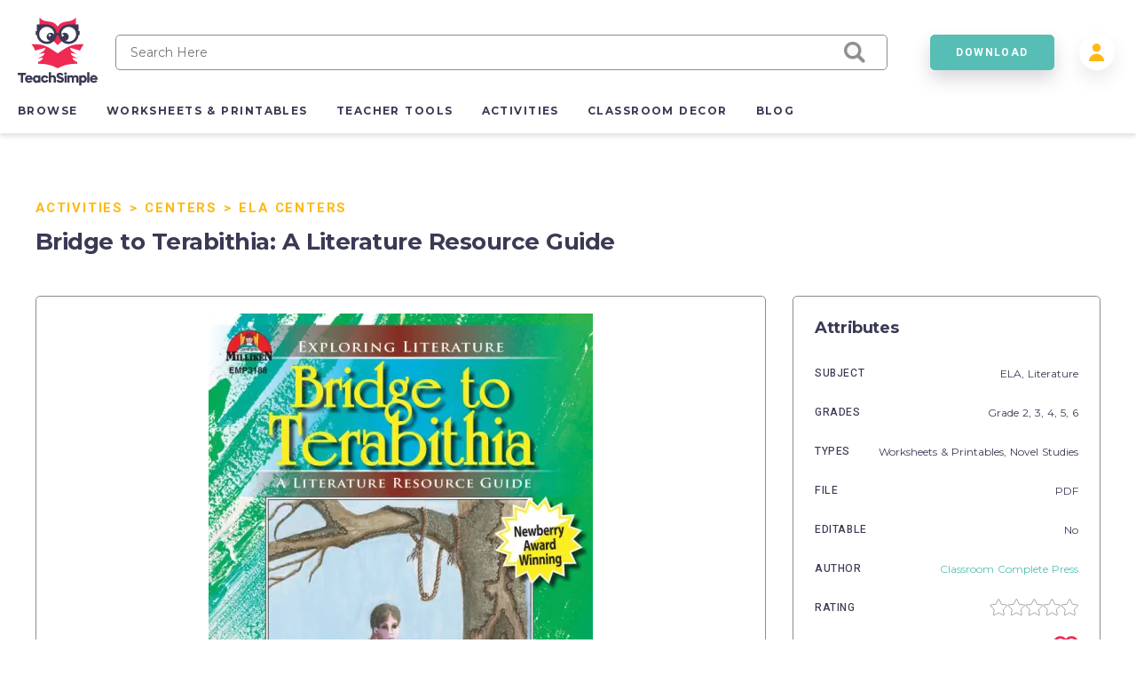

--- FILE ---
content_type: text/html; charset=utf-8
request_url: https://teachsimple.com/product/bridge-to-terabithia-a-literature-resource-guide
body_size: 87065
content:
<!doctype html>
<html data-n-head-ssr lang="en" data-n-head="%7B%22lang%22:%7B%22ssr%22:%22en%22%7D%7D">
  <head >
    <meta data-n-head="ssr" charset="utf-8"><meta data-n-head="ssr" name="viewport" content="width=device-width, initial-scale=1"><meta data-n-head="ssr" content="best online resources for teachers, educational resources, education resource, educators resource, education resources, teacher resources, teacher created resources, teaching resources, teacher creative resources, teacher created resource" data-hid="keywords" name="keywords"><meta data-n-head="ssr" name="p:domain_verify" content="edcff9187d962ebe718aeb5191159582"><meta data-n-head="ssr" name="Teach Simple | Download Educational Resources" content="Download educational resources like worksheets, activities, games, lesson plans, and more from teachers for teachers. "><meta data-n-head="ssr" name="facebook-domain-verification" content="zqm9ewnejvj9yoomt0giji5sndn977"><meta data-n-head="ssr" name="google-signin-client_id" content="880048814998-n3f9e6t827uu0scil29f2429v69s8i8l.apps.googleusercontent.com"><meta data-n-head="ssr" name="viewport" content="width=device-width, initial-scale=1"><meta data-n-head="ssr" data-hid="description" name="description" content=" The Bridge to Terabithia: A Literature Resource Guide This is a comprehensive teaching aid that caters to educators, including public school teachers and homeschoolers for effectively introducing students of grades 2 through 6 to this well-loved literary piece. Formulated in an inclusive way, it fits in with a wide range of reading abilities. Unique Features: Saves preparation time Features reproducible pages with class-tested activities Emphasizes critical thinking skills and analytical abilities This guide facilitates profound comprehension aspect of the &quot;Bridge to Terabithia&quot; rather than just casual browsing-through. In-Depth Understanding: An essential feature includes engaging discussion questions which are differentiated according to grade levels. These serve as catalysis agents for productive group discussions within classes or during homeschooling sessions.Apart from reading, it stimulates thoughtful writings enabling students introspect and relate the text in their words at a personal level. Add-Ons brought by this Guide: Detailed background information about story&#x27;s context Elevates educators&#x27; knowledge base for guiding learners.
This invariably leads to improved language proficiency alongside increased understanding among pupils regardless of their learning setting - be it conventional classroom or home-based independent study or even self-study group format. Specially designed for versatility, this literature resource guide works efficiently whether applied during whole group instruction sessions in classrooms or small self-study groups at home-school settings. Additionally serves as handy homework material owing its organized layout &amp; intricate details distribution. Digital Compatibility: No access restriction as its delivered via universally accepted PDF file so you can access it real-time on any digital platform. Final Thought: This premier educational aid promotes interaction and active engagement with classics like “Bridge to Terabithia,” affirming robust readers ready to confront complex texts assuring confidence along with the pleasure of discovering enchanting narratives!  Bridge to Terabithia: A Literature Resource Guide"><meta data-n-head="ssr" data-hid="twitter:title" name="twitter:title" content="Bridge to Terabithia: A Literature Resource Guide"><meta data-n-head="ssr" data-hid="twitter:description" name="twitter:description" content=" The Bridge to Terabithia: A Literature Resource Guide This is a comprehensive teaching aid that caters to educators, including public school teachers and homeschoolers for effectively introducing students of grades 2 through 6 to this well-loved literary piece. Formulated in an inclusive way, it fits in with a wide range of reading abilities. Unique Features: Saves preparation time Features reproducible pages with class-tested activities Emphasizes critical thinking skills and analytical abilities This guide facilitates profound comprehension aspect of the &quot;Bridge to Terabithia&quot; rather than just casual browsing-through. In-Depth Understanding: An essential feature includes engaging discussion questions which are differentiated according to grade levels. These serve as catalysis agents for productive group discussions within classes or during homeschooling sessions.Apart from reading, it stimulates thoughtful writings enabling students introspect and relate the text in their words at a personal level. Add-Ons brought by this Guide: Detailed background information about story&#x27;s context Elevates educators&#x27; knowledge base for guiding learners.
This invariably leads to improved language proficiency alongside increased understanding among pupils regardless of their learning setting - be it conventional classroom or home-based independent study or even self-study group format. Specially designed for versatility, this literature resource guide works efficiently whether applied during whole group instruction sessions in classrooms or small self-study groups at home-school settings. Additionally serves as handy homework material owing its organized layout &amp; intricate details distribution. Digital Compatibility: No access restriction as its delivered via universally accepted PDF file so you can access it real-time on any digital platform. Final Thought: This premier educational aid promotes interaction and active engagement with classics like “Bridge to Terabithia,” affirming robust readers ready to confront complex texts assuring confidence along with the pleasure of discovering enchanting narratives!  Bridge to Terabithia: A Literature Resource Guide"><meta data-n-head="ssr" data-hid="twitter:image" name="twitter:image" content="https://teachsimplecom.s3.us-east-2.amazonaws.com/images/bridge-to-terabithia-a-literature-resource-guide/EMP3188i.jpg"><meta data-n-head="ssr" data-hid="twitter:image:alt" name="twitter:image:alt" content="undefined"><meta data-n-head="ssr" data-hid="og:type" property="og:type" content="product"><meta data-n-head="ssr" data-hid="og:title" property="og:title" content="Bridge to Terabithia: A Literature Resource Guide"><meta data-n-head="ssr" data-hid="og:description" property="og:description" content=" The Bridge to Terabithia: A Literature Resource Guide This is a comprehensive teaching aid that caters to educators, including public school teachers and homeschoolers for effectively introducing students of grades 2 through 6 to this well-loved literary piece. Formulated in an inclusive way, it fits in with a wide range of reading abilities. Unique Features: Saves preparation time Features reproducible pages with class-tested activities Emphasizes critical thinking skills and analytical abilities This guide facilitates profound comprehension aspect of the &quot;Bridge to Terabithia&quot; rather than just casual browsing-through. In-Depth Understanding: An essential feature includes engaging discussion questions which are differentiated according to grade levels. These serve as catalysis agents for productive group discussions within classes or during homeschooling sessions.Apart from reading, it stimulates thoughtful writings enabling students introspect and relate the text in their words at a personal level. Add-Ons brought by this Guide: Detailed background information about story&#x27;s context Elevates educators&#x27; knowledge base for guiding learners.
This invariably leads to improved language proficiency alongside increased understanding among pupils regardless of their learning setting - be it conventional classroom or home-based independent study or even self-study group format. Specially designed for versatility, this literature resource guide works efficiently whether applied during whole group instruction sessions in classrooms or small self-study groups at home-school settings. Additionally serves as handy homework material owing its organized layout &amp; intricate details distribution. Digital Compatibility: No access restriction as its delivered via universally accepted PDF file so you can access it real-time on any digital platform. Final Thought: This premier educational aid promotes interaction and active engagement with classics like “Bridge to Terabithia,” affirming robust readers ready to confront complex texts assuring confidence along with the pleasure of discovering enchanting narratives!  Bridge to Terabithia: A Literature Resource Guide"><meta data-n-head="ssr" data-hid="og:image" property="og:image" content="https://teachsimplecom.s3.us-east-2.amazonaws.com/images/bridge-to-terabithia-a-literature-resource-guide/EMP3188i.jpg"><meta data-n-head="ssr" data-hid="og:url" property="og:url" content="https://teachsimple.com/product/bridge-to-terabithia-a-literature-resource-guide"><meta data-n-head="ssr" data-hid="og:image:alt" property="og:image:alt" content="undefined"><meta data-n-head="ssr" data-hid="og:site_name" property="od:site_name" content="Teach Simple"><meta data-n-head="ssr" data-hid="product:price:amount" property="product:price:amount" content="39.99"><meta data-n-head="ssr" data-hid="product:price:currency" property="product:price:currency" content="USD"><title>Bridge to Terabithia: A Literature Resource Guide by Teach Simple</title><link data-n-head="ssr" rel="preconnect" href="https://res.cloudinary.com" crossorigin="true"><link data-n-head="ssr" rel="icon" type="image/png" href="/favicon.png"><link data-n-head="ssr" data-hid="gf-prefetch" rel="dns-prefetch" href="https://fonts.gstatic.com/"><link data-n-head="ssr" data-hid="gf-preconnect" rel="preconnect" href="https://fonts.gstatic.com/" crossorigin=""><link data-n-head="ssr" data-hid="gf-origin-preconnect" rel="preconnect" href="https://fonts.googleapis.com/"><link data-n-head="ssr" data-hid="gf-preload" rel="preload" as="style" href="https://fonts.googleapis.com/css2?family=Heebo:wght@300;400;500;700&amp;family=Montserrat:wght@300;400;500;700&amp;display=swap"><link data-n-head="ssr" rel="canonical" href="https://teachsimple.com/product/bridge-to-terabithia-a-literature-resource-guide"><script data-n-head="ssr" data-hid="gf-script">(function(){var l=document.createElement('link');l.rel="stylesheet";l.href="https://fonts.googleapis.com/css2?family=Heebo:wght@300;400;500;700&family=Montserrat:wght@300;400;500;700&display=swap";document.querySelector("head").appendChild(l);})();</script><noscript data-n-head="ssr"><iframe src="https://load.d.teachsimple.com/ns.html?id=GTM-PWFPSHF" height="0" width="0" style="display:none;visibility:hidden"></iframe></noscript><noscript data-n-head="ssr"><img height="1" width="1" style="display:none" src="https://www.facebook.com/tr?id=4067390693339286&ev=PageView&noscript=1"/></noscript><noscript data-n-head="ssr" data-hid="gf-noscript"><link rel="stylesheet" href="https://fonts.googleapis.com/css2?family=Heebo:wght@300;400;500;700&family=Montserrat:wght@300;400;500;700&display=swap"></noscript><link rel="preload" href="/_nuxt/4179fb5.js" as="script"><link rel="preload" href="/_nuxt/7d800e6.js" as="script"><link rel="preload" href="/_nuxt/eda6463.js" as="script"><link rel="preload" href="/_nuxt/f544391.js" as="script"><link rel="preload" href="/_nuxt/c2edba4.js" as="script"><link rel="preload" href="/_nuxt/e8f0217.js" as="script"><link rel="preload" href="/_nuxt/a753fd2.js" as="script"><link rel="preload" href="/_nuxt/40604bc.js" as="script"><link rel="preload" href="/_nuxt/bc0a5e0.js" as="script"><link rel="preload" href="/_nuxt/6fc3a6f.js" as="script"><link rel="preload" href="/_nuxt/2848087.js" as="script"><link rel="preload" href="/_nuxt/8261644.js" as="script"><link rel="preload" href="/_nuxt/6bbd1b3.js" as="script"><link rel="preload" href="/_nuxt/5052b34.js" as="script"><link rel="preload" href="/_nuxt/b3f624a.js" as="script"><link rel="preload" href="/_nuxt/7085802.js" as="script"><link rel="preload" href="/_nuxt/24b99c6.js" as="script"><style data-vue-ssr-id="d2cdb8f2:0 b8d2539e:0 c3ceb4f4:0 1adb391c:0 734d8a41:0 122b6bf0:0 a1f132a2:0 2d8886f5:0 b5cb38b4:0 6b0887b1:0 66cbf3e5:0 5ab21fce:0 dc89f34e:0 5cecada2:0 65b47c56:0 18fe61f0:0 bbb7974a:0 2f73e192:0 b4e44b90:0 5e8e44aa:0 062dfa83:0 0b9efd02:0 a97d947a:0 84f7e150:0 c629b408:0 446b4fca:0">fieldset[disabled] .multiselect{pointer-events:none}.multiselect__spinner{background:#fff;display:block;height:38px;position:absolute;right:1px;top:1px;width:40px}.multiselect__spinner:after,.multiselect__spinner:before{border:2px solid transparent;border-radius:100%;border-top-color:#41b883;box-shadow:0 0 0 1px transparent;content:"";height:16px;left:50%;margin:-8px 0 0 -8px;position:absolute;top:50%;width:16px}.multiselect__spinner:before{animation:spinning 2.4s cubic-bezier(.41,.26,.2,.62);animation-iteration-count:infinite}.multiselect__spinner:after{animation:spinning 2.4s cubic-bezier(.51,.09,.21,.8);animation-iteration-count:infinite}.multiselect__loading-enter-active,.multiselect__loading-leave-active{opacity:1;transition:opacity .4s ease-in-out}.multiselect__loading-enter,.multiselect__loading-leave-active{opacity:0}.multiselect,.multiselect__input,.multiselect__single{font-family:inherit;font-size:16px;touch-action:manipulation}.multiselect{box-sizing:content-box;color:#35495e;display:block;min-height:40px;position:relative;text-align:left;width:100%}.multiselect *{box-sizing:border-box}.multiselect:focus{outline:none}.multiselect--disabled{background:#ededed;opacity:.6;pointer-events:none}.multiselect--active{z-index:50}.multiselect--active:not(.multiselect--above) .multiselect__current,.multiselect--active:not(.multiselect--above) .multiselect__input,.multiselect--active:not(.multiselect--above) .multiselect__tags{border-bottom-left-radius:0;border-bottom-right-radius:0}.multiselect--active .multiselect__select{transform:rotate(180deg)}.multiselect--above.multiselect--active .multiselect__current,.multiselect--above.multiselect--active .multiselect__input,.multiselect--above.multiselect--active .multiselect__tags{border-top-left-radius:0;border-top-right-radius:0}.multiselect__input,.multiselect__single{background:#fff;border:none;border-radius:5px;box-sizing:border-box;display:inline-block;line-height:20px;margin-bottom:8px;min-height:20px;padding:0 0 0 5px;position:relative;transition:border .1s ease;vertical-align:top;width:100%}.multiselect__input::-moz-placeholder{color:#35495e}.multiselect__input::placeholder{color:#35495e}.multiselect__tag~.multiselect__input,.multiselect__tag~.multiselect__single{width:auto}.multiselect__input:hover,.multiselect__single:hover{border-color:#cfcfcf}.multiselect__input:focus,.multiselect__single:focus{border-color:#a8a8a8;outline:none}.multiselect__single{margin-bottom:8px;padding-left:5px}.multiselect__tags-wrap{display:inline}.multiselect__tags{background:#fff;border:1px solid #e8e8e8;border-radius:5px;display:block;font-size:14px;min-height:40px;padding:8px 40px 0 8px}.multiselect__tag{background:#41b883;border-radius:5px;color:#fff;display:inline-block;line-height:1;margin-bottom:5px;margin-right:10px;max-width:100%;overflow:hidden;padding:4px 26px 4px 10px;position:relative;text-overflow:ellipsis;white-space:nowrap}.multiselect__tag-icon{border-radius:5px;bottom:0;cursor:pointer;font-style:normal;font-weight:700;line-height:22px;margin-left:7px;position:absolute;right:0;text-align:center;top:0;transition:all .2s ease;width:22px}.multiselect__tag-icon:after{color:#266d4d;content:"\D7";font-size:14px}.multiselect__tag-icon:focus,.multiselect__tag-icon:hover{background:#369a6e}.multiselect__tag-icon:focus:after,.multiselect__tag-icon:hover:after{color:#fff}.multiselect__current{border:1px solid #e8e8e8;border-radius:5px;min-height:40px;overflow:hidden;padding:8px 30px 0 12px;white-space:nowrap}.multiselect__current,.multiselect__select{box-sizing:border-box;cursor:pointer;display:block;line-height:16px;margin:0;-webkit-text-decoration:none;text-decoration:none}.multiselect__select{height:38px;padding:4px 8px;position:absolute;right:1px;text-align:center;top:1px;transition:transform .2s ease;width:40px}.multiselect__select:before{border-color:#999 transparent transparent;border-style:solid;border-width:5px 5px 0;color:#999;content:"";margin-top:4px;position:relative;right:0;top:65%}.multiselect__placeholder{color:#adadad;display:inline-block;margin-bottom:10px;padding-top:2px}.multiselect--active .multiselect__placeholder{display:none}.multiselect__content-wrapper{background:#fff;border:1px solid #e8e8e8;border-bottom-left-radius:5px;border-bottom-right-radius:5px;border-top:none;display:block;max-height:240px;overflow:auto;position:absolute;width:100%;z-index:50;-webkit-overflow-scrolling:touch}.multiselect__content{display:inline-block;list-style:none;margin:0;min-width:100%;padding:0;vertical-align:top}.multiselect--above .multiselect__content-wrapper{border-bottom:none;border-bottom-left-radius:0;border-bottom-right-radius:0;border-top:1px solid #e8e8e8;border-top-left-radius:5px;border-top-right-radius:5px;bottom:100%}.multiselect__content::webkit-scrollbar{display:none}.multiselect__element{display:block}.multiselect__option{cursor:pointer;display:block;line-height:16px;min-height:40px;padding:12px;position:relative;-webkit-text-decoration:none;text-decoration:none;text-transform:none;vertical-align:middle;white-space:nowrap}.multiselect__option:after{font-size:13px;line-height:40px;padding-left:20px;padding-right:12px;position:absolute;right:0;top:0}.multiselect__option--highlight{background:#41b883;color:#fff;outline:none}.multiselect__option--highlight:after{background:#41b883;color:#fff;content:attr(data-select)}.multiselect__option--selected{background:#f3f3f3;color:#35495e;font-weight:700}.multiselect__option--selected:after{background:inherit;color:silver;content:attr(data-selected)}.multiselect__option--selected.multiselect__option--highlight{background:#ff6a6a;color:#fff}.multiselect__option--selected.multiselect__option--highlight:after{background:#ff6a6a;color:#fff;content:attr(data-deselect)}.multiselect--disabled .multiselect__current,.multiselect--disabled .multiselect__select{background:#ededed;color:#a6a6a6}.multiselect__option--disabled{background:#ededed!important;color:#a6a6a6!important;cursor:text;pointer-events:none}.multiselect__option--group{background:#ededed;color:#35495e}.multiselect__option--group.multiselect__option--highlight{background:#35495e;color:#fff}.multiselect__option--group.multiselect__option--highlight:after{background:#35495e}.multiselect__option--disabled.multiselect__option--highlight{background:#dedede}.multiselect__option--group-selected.multiselect__option--highlight{background:#ff6a6a;color:#fff}.multiselect__option--group-selected.multiselect__option--highlight:after{background:#ff6a6a;color:#fff;content:attr(data-deselect)}.multiselect-enter-active,.multiselect-leave-active{transition:all .15s ease}.multiselect-enter,.multiselect-leave-active{opacity:0}.multiselect__strong{display:inline-block;line-height:20px;margin-bottom:8px;vertical-align:top}[dir=rtl] .multiselect{text-align:right}[dir=rtl] .multiselect__select{left:1px;right:auto}[dir=rtl] .multiselect__tags{padding:8px 8px 0 40px}[dir=rtl] .multiselect__content{text-align:right}[dir=rtl] .multiselect__option:after{left:0;right:auto}[dir=rtl] .multiselect__clear{left:12px;right:auto}[dir=rtl] .multiselect__spinner{left:1px;right:auto}@keyframes spinning{0%{transform:rotate(0)}to{transform:rotate(2turn)}}
.vue-modal-bottom,.vue-modal-bottomLeft,.vue-modal-bottomRight,.vue-modal-left,.vue-modal-right,.vue-modal-top,.vue-modal-topLeft,.vue-modal-topRight{background:#0000;display:block;overflow:hidden;position:absolute;z-index:9999999}.vue-modal-bottomLeft,.vue-modal-bottomRight,.vue-modal-topLeft,.vue-modal-topRight{height:12px;width:12px}.vue-modal-top{cursor:n-resize;height:12px;right:12;top:0;width:100%}.vue-modal-bottom{bottom:0;cursor:s-resize;height:12px;left:0;width:100%}.vue-modal-left{cursor:w-resize;height:100%;left:0;top:0;width:12px}.vue-modal-right{cursor:e-resize;height:100%;right:0;top:0;width:12px}.vue-modal-topRight{background:#0000;cursor:ne-resize;right:0;top:0}.vue-modal-topLeft{cursor:nw-resize;left:0;top:0}.vue-modal-bottomLeft{bottom:0;cursor:sw-resize;left:0}.vue-modal-bottomRight{bottom:0;cursor:se-resize;right:0}#vue-modal-triangle:after{background:#0000;border-bottom:10px solid #ddd;border-left:10px solid #0000;content:"";display:block;height:0;left:0;position:absolute;top:0;width:0}#vue-modal-triangle.clicked:after{border-bottom:10px solid #369be9}.vm--block-scroll{overflow:hidden;width:100vw}.vm--container{z-index:999}.vm--container,.vm--overlay{box-sizing:border-box;height:100vh;left:0;position:fixed;top:0;width:100%}.vm--overlay{background:#0003;opacity:1}.vm--container.scrollable{height:100%;min-height:100vh;overflow-y:auto;-webkit-overflow-scrolling:touch}.vm--modal{background-color:#fff;border-radius:3px;box-shadow:0 20px 60px -2px #1b213a66;box-sizing:border-box;overflow:hidden;position:relative}.vm--container.scrollable .vm--modal{margin-bottom:2px}.vm--top-right-slot{display:block;position:absolute;right:0;top:0}.vm-transition--overlay-enter-active,.vm-transition--overlay-leave-active{transition:all 50ms}.vm-transition--overlay-enter,.vm-transition--overlay-leave-active{opacity:0}.vm-transition--modal-enter-active,.vm-transition--modal-leave-active{transition:all .4s}.vm-transition--modal-enter,.vm-transition--modal-leave-active{opacity:0;transform:translateY(-20px)}.vm-transition--default-enter-active,.vm-transition--default-leave-active{transition:all 2ms}.vm-transition--default-enter,.vm-transition--default-leave-active{opacity:0}.vue-dialog{font-size:14px}.vue-dialog div{box-sizing:border-box}.vue-dialog-content{flex:1 0 auto;padding:14px;width:100%}.vue-dialog-content-title{font-weight:600;padding-bottom:14px}.vue-dialog-buttons{border-top:1px solid #eee;display:flex;flex:0 1 auto;width:100%}.vue-dialog-buttons-none{padding-bottom:14px;width:100%}.vue-dialog-button{background:#0000;border:0;box-sizing:border-box;color:inherit;cursor:pointer;font-size:inherit;height:40px;line-height:40px;font:inherit;margin:0;outline:none;padding:0}.vue-dialog-button:hover{background:#f9f9f9}.vue-dialog-button:active{background:#f3f3f3}.vue-dialog-button:not(:first-of-type){border-left:1px solid #eee}
:root{--y-video-background-color:#000;--y-video-button-width:68px;--y-video-button-height:48px;--y-video-button-padding:0;--y-video-button-border-width:0;--y-video-button-background-color:transparent;--y-video-button-fill:#212121;--y-video-button-fill-opacity:0.8;--y-video-button-active-fill:red;--y-video-button-active-fill-opacity:1;--y-video-button-icon-fill:#fff}.y-video{background-color:#000;background-color:var(--y-video-background-color,#000);cursor:pointer}.y-video__inner{position:relative}.y-video__embed,.y-video__media{border-width:0;height:100%;left:0;position:absolute;top:0;width:100%}.y-video__media--type--img{-o-object-fit:cover;object-fit:cover}.y-video__button{background-color:transparent;background-color:var(--y-video-button-background-color,transparent);border-width:0;border-width:var(--y-video-button-border-width,0);cursor:pointer;height:48px;height:var(--y-video-button-height,48px);left:50%;padding:0;padding:var(--y-video-button-padding,0);position:absolute;top:50%;transform:translate(-50%,-50%);width:68px;width:var(--y-video-button-width,68px)}.y-video__button-shape{fill:#212121;fill:var(--y-video-button-fill,#212121);fill-opacity:.8;fill-opacity:var(--y-video-button-fill-opacity,.8)}.y-video__button-icon{fill:#fff;fill:var(--y-video-button-icon-fill,#fff)}.y-video__button:focus{outline:0}.y-video:hover .y-video__button-shape,.y-video__button:focus .y-video__button-shape{fill:red;fill:var(--y-video-button-active-fill,red);fill-opacity:1;fill-opacity:var(--y-video-button-active-fill-opacity,1)}
.image-container{background-position:50%;background-repeat:no-repeat;background-size:cover}.image-container.display{background-size:contain}.image-container.border{border:1px solid #f02953}.pricing-container{display:flex;justify-content:center;width:100%}.pricing-container.banner{margin-top:1.4rem}@media only screen and (max-width:1179px){.pricing-container.banner .left-card{margin-bottom:5.4rem}.pricing-container{flex-direction:column}.pricing-container.banner{margin-top:0}}.pricing-container .center-card,.pricing-container .left-card,.pricing-container .right-card{margin-left:5%}.pricing-container .center-card:first-child,.pricing-container .left-card:first-child,.pricing-container .right-card:first-child{margin-left:0}@media only screen and (max-width:1179px){.pricing-container .center-card,.pricing-container .left-card,.pricing-container .right-card{align-items:center;display:flex;justify-content:center;margin-bottom:4rem;margin-left:0}.pricing-container .left-card{order:1}.pricing-container .center-card{order:2}.pricing-container .right-card{margin-bottom:4rem;order:3}}.spinner-wrap{background-color:hsla(0,0%,100%,.7);bottom:0;left:0;position:fixed;right:0;top:0;user-select:none;-moz-user-select:none;-ms-user-select:none;-webkit-user-select:none;-khtml-user-select:none;z-index:10}.spinner-wrap,.spinner-wrap .spinner-container{align-items:center;display:flex;justify-content:center}.spinner-wrap .spinner-container{flex-direction:column}.spinner-wrap .spinner-container span{color:#f02953;display:block;font-size:1.6rem;line-height:2.4rem;max-width:80rem;padding:2rem;text-align:center}@media only screen and (max-width:540px){.spinner-wrap .spinner-container span{font-size:1.5rem}}.section-defaults{padding-bottom:6rem;padding-top:3rem}.ratio{padding-top:62.5%;width:100%}.add-edit-form{display:flex;justify-content:space-between;position:relative;width:100%}@media only screen and (max-width:959px){.add-edit-form{flex-direction:column}}.add-edit-form .left-part,.add-edit-form .right-part{flex:1;max-width:72rem;padding-bottom:6rem}.add-edit-form .left-part{margin-right:6rem}@media only screen and (max-width:1439px){.add-edit-form .left-part{margin-right:5%}}@media only screen and (max-width:959px){.add-edit-form .left-part{margin-right:0}}.table-message{font-size:1.2rem;margin-top:2rem;text-align:center;width:100%}.error-msg{color:#f02953;font-size:1rem;padding-top:.2rem}.error-msg.absolute{bottom:-1.6rem;left:1rem;position:absolute}.password-validation-msg{color:#02379b;font-size:1rem;padding-top:.3rem}.caps-lock{color:#f02953;font-size:1.2rem;font-weight:500;padding-left:1.2rem;padding-top:.5rem;text-align:left}.standard-label{font-size:1.2rem;margin-bottom:.8rem}.multiselect__tags{background-color:#f7f9fa;border:1px solid #8c8c8c!important;font-size:14px!important}.multiselect__option--highlight,.multiselect__option--highlight:after,.multiselect__tags .multiselect__tag{background:#57beb5!important}.multiselect__option{font-size:14px!important}.multiselect__option--selected.multiselect__option--highlight,.multiselect__option--selected.multiselect__option--highlight:after{background:#f02953!important}.multiselect__single{font-size:14px!important}.multiselect__input,.multiselect__single{background-color:#f7f9fa}.multiselect__input::-moz-placeholder{font-size:14px!important}.multiselect__input::placeholder{font-size:14px!important}.disabled{opacity:.5}.disabled,.disabled-op{pointer-events:none;user-select:none;-moz-user-select:none;-ms-user-select:none;-webkit-user-select:none;-khtml-user-select:none}.disabled-op{opacity:.9}.prevent-click{opacity:1;pointer-events:none;user-select:none;-moz-user-select:none;-ms-user-select:none;-webkit-user-select:none;-khtml-user-select:none}.helper-text{bottom:-1.6rem;color:#00bcc4;font-size:1rem;left:1rem;position:absolute}.helper-text.error{color:#f02953}.product-spinner{align-items:center;background-color:#fff;display:flex;flex-direction:column;height:30rem;justify-content:center;left:0;position:absolute;top:0;width:100%;z-index:10}.product-spinner .text{color:#f02953;font-size:1.3rem;margin-top:2rem}.pricing-page,.upgrade-plan{padding-bottom:10rem;padding-left:5.4rem;padding-right:5.4rem}@media only screen and (max-width:1439px){.pricing-page,.upgrade-plan{padding-left:4rem;padding-right:4rem}}@media only screen and (max-width:1179px){.pricing-page,.upgrade-plan{padding-left:2.4rem;padding-right:2.4rem}}@media only screen and (max-width:320px){.pricing-page,.upgrade-plan{padding-left:2rem;padding-right:2rem}}.billing-form,.user-form{border-radius:5px;box-shadow:1rem 1rem 4rem rgba(58,58,85,.1);padding:3.6rem;width:100%}@media only screen and (max-width:540px){.billing-form,.user-form{padding-left:2.4rem;padding-right:2.4rem}}.user-form{min-height:56rem}.user-form.width{margin:0 auto;max-width:56rem;min-height:40rem}.form-title{color:#3a3a55;font-family:"Montserrat",sans-serif;font-size:4.8rem;font-size:2.6rem!important;font-weight:700;letter-spacing:-.02em;margin-bottom:2.4rem}@media only screen and (max-width:1179px){.form-title{font-size:3.8rem}}@media only screen and (max-width:540px){.form-title{font-size:2.6rem}}@media only screen and (max-width:320px){.form-title{font-size:2.4rem!important}}.form-title.center{text-align:center}.form-title.gray{color:#8c8c8c;font-size:2.2rem!important;margin-bottom:2rem}@media only screen and (max-width:540px){.form-title.gray{font-size:1.8rem!important}}.standard-form-text{font-size:1.4rem;padding-bottom:1rem;padding-top:2rem;text-align:center}.standard-form-input{margin-top:2.8rem}.standard-form-input .input{align-items:center;display:flex;height:4rem;position:relative;width:100%}.standard-form-input .input input{background-color:#f7f9fa;border:1px solid #8c8c8c;border-radius:5px;font-family:"Montserrat",sans-serif;font-size:1.2rem;height:100%;outline:none;padding:0 1.6rem;width:100%}.standard-form-input .input input.error{border:1px solid #f02953}.standard-form-input .input input{border:1px solid #cecece}.standard-form-btn{display:flex;justify-content:center;margin-top:4.8rem;width:100%}.price-card{align-items:center;background-color:#fff;border:1px solid #d1dbe3;border-radius:5px;display:flex;flex-direction:column;height:48rem;padding:8rem 4rem 4rem;position:relative;transition:all .3s ease-in-out;width:36rem;z-index:1}.price-card.large{height:52rem}.price-card.small{height:42rem;padding-top:4rem;width:34rem}@media only screen and (max-width:540px){.price-card{height:auto;max-width:36rem;padding-bottom:12rem;padding-left:2rem;padding-right:2rem;width:100%}}.price-card.large,.price-card.unlimited{border-color:#57beb5;box-shadow:0 .3rem .6rem rgba(58,58,85,.16)}.price-card.wide{padding-top:6rem;width:40rem}.price-card:hover{box-shadow:0 1rem 3rem rgba(58,58,85,.2)}.price-card .ribbon{background-image:url(/images/icons/save_43.svg);background-position:100%;background-size:14rem;display:block;padding:1.5rem;position:absolute;right:0;top:2rem;width:14rem}.price-card .ribbon span{color:#3a3a55;color:#fff;font-family:"Heebo",sans-serif;font-size:1.5rem;font-size:1.3rem;font-weight:700;letter-spacing:.12em;line-height:2.4rem;padding-left:2rem}@media only screen and (max-width:540px){.price-card .ribbon span{font-size:1.4rem;font-size:1.3rem!important}}.price-card .card-title-wrap{height:5rem;margin-bottom:2.4rem}.price-card.large .card-title-wrap{margin-bottom:0}.price-card.small .card-title-wrap{height:4rem}.price-card .card-title{color:#3a3a55;font-family:"Heebo",sans-serif;font-size:1.5rem;font-size:1.6rem;font-weight:700;letter-spacing:.12em;line-height:2.4rem;margin-bottom:.4rem;min-height:2rem;text-align:center;text-transform:uppercase}@media only screen and (max-width:540px){.price-card .card-title{font-size:1.4rem}}.price-card .card-sub-title{color:#3a3a55;font-family:"Heebo",sans-serif;font-size:1.5rem;font-size:1.6rem;font-weight:700;letter-spacing:.12em;line-height:2.4rem;text-align:center;text-transform:capitalize}@media only screen and (max-width:540px){.price-card .card-sub-title{font-size:1.4rem}}.price-card .card-sub-title.red{color:#f02953}.price-card .card-tag-line{font-size:1.4rem;font-weight:500;margin-top:.4rem;text-align:center}.price-card .card-price-wrap{height:6rem;margin-bottom:2.4rem}.price-card.large .card-price-wrap{margin-bottom:1.6rem}.price-card .card-price{color:#57beb5;font-size:3.4rem;margin-bottom:.4rem;text-align:center}@media only screen and (max-width:540px){.price-card .card-price{font-size:2.6rem}}.price-card.wide .card-price{margin-bottom:1rem}.price-card .card-features,.price-card .card-price-text,.price-card .card-text{color:#8c8c8c;font-family:"Montserrat",sans-serif;font-size:1.4rem;font-size:1.3rem;letter-spacing:.05em;line-height:2.4rem;text-align:center}.price-card .card-price-text,.price-card .card-text{margin-bottom:1.6rem}.price-card.wide .card-text{padding-top:2rem}.price-card .card-text{color:#3a3a55}@media only screen and (max-width:540px){.price-card .card-text{font-size:1.3rem;line-height:2rem}}.price-card .card-features span{display:block;font-size:1.2rem;margin-bottom:.5rem}.price-card .card-features.cancel span{color:#4a4a4a;font-weight:500;margin-bottom:2rem}.price-card .card-button{bottom:5.5rem;position:absolute}.price-card .card-button.disabled{opacity:.5;pointer-events:none;user-select:none;-moz-user-select:none;-ms-user-select:none;-webkit-user-select:none;-khtml-user-select:none}@media only screen and (max-width:540px){.price-card .card-button{bottom:4rem}}.price-card .card-banner{align-items:center;color:#f02953;display:flex;font-family:"Heebo",sans-serif;font-size:1.5rem;font-weight:700;height:8rem;justify-content:center;letter-spacing:.12em;line-height:2.4rem;position:absolute;top:0;width:100%}@media only screen and (max-width:540px){.price-card .card-banner{font-size:1.4rem}}.price-card .card-banner.background{background-color:#f02953;color:#fff!important;font-weight:500!important}.price-card.wide .card-banner{font-size:1.7rem;height:9.2rem}.price-card.continuity{border-color:#57beb5;box-shadow:0 .3rem .6rem rgba(58,58,85,.16);height:44rem;margin-left:auto;margin-right:4rem;padding-left:3.2rem;padding-right:3.2rem;padding-top:4rem}.price-card.continuity.cancel{margin-left:0;margin-right:0}@media only screen and (max-width:959px){.price-card.continuity{margin-right:0}}.price-card.continuity .card-title-wrap{margin-bottom:0}.price-card.continuity .card-price-wrap{height:5rem;margin-bottom:1.6rem}.price-card.continuity .card-title{text-transform:capitalize}.price-card.continuity .card-text{margin-bottom:2rem}.collection-card-wrap{background-color:#fff;border:1px solid #3a3a55;border-radius:5px;left:10rem;position:absolute;width:34rem;z-index:10}@media only screen and (max-width:1599px){.collection-card-wrap{left:0;width:100%}}.input-error-message{color:#f02953;font-size:1.2rem;margin:.5rem}.swiper-wrapper{align-items:center}
.nuxt-progress{background-color:#000;height:2px;left:0;opacity:1;position:fixed;right:0;top:0;transition:width .1s,opacity .4s;width:0;z-index:999999}.nuxt-progress.nuxt-progress-notransition{transition:none}.nuxt-progress-failed{background-color:red}
*,:after,:before{box-sizing:border-box;-webkit-box-sizing:border-box;-moz-box-sizing:border-box;margin:0;padding:0}html{font-size:62.5%;word-spacing:1px;-ms-text-size-adjust:100%;-webkit-text-size-adjust:100%;-moz-osx-font-smoothing:grayscale;-webkit-font-smoothing:antialiased;box-sizing:border-box}body,html{height:100%;overflow-x:hidden;position:relative;width:100%}body{color:#3a3a55;font-family:"Montserrat",sans-serif;font-size:1.5rem;font-weight:400}a,a:focus,a:hover{color:inherit;outline:none;position:relative;-webkit-text-decoration:none;text-decoration:none}button{cursor:pointer}button,button:active,button:active:focus,button:focus{border:none;box-shadow:none;outline:none}main{min-height:calc(100vh - 46rem)}@media only screen and (max-width:1179px){main{min-height:calc(100vh - 76rem)}}@media only screen and (max-width:959px){main{min-height:calc(100vh - 74.4rem)}}@media only screen and (max-width:540px){main{min-height:20rem}}::-moz-selection{background-color:#57beb5;color:#fff}::selection{background-color:#57beb5;color:#fff}.banner-info{background-color:#57beb5;color:#3a3a55;color:#fff;font-size:1.6rem;line-height:2.4rem;margin-bottom:1rem;padding:2rem;text-align:center}.banner-info a{color:#fff;-webkit-text-decoration:underline;text-decoration:underline}@media only screen and (max-width:540px){.banner-info{margin-top:4rem}}
.header-container{box-shadow:0 .3rem .6rem rgba(58,58,85,.16);height:15rem;position:relative;z-index:100}@media only screen and (max-width:959px){.header-container{height:9rem}}.header-column{align-items:center;display:flex;flex-direction:column;height:100%;margin:0 auto;max-width:1480px;padding:0 2rem}@media only screen and (max-width:959px){.header-column{padding:0 1rem}}.checkout-wrap{display:flex;justify-content:center;left:50%;position:absolute;top:50%;transform:translate(-50%,-50%);width:100%}.checkout-wrap img{height:7.2rem;width:auto}@media only screen and (max-width:749px){.checkout-wrap img{height:6rem}}@media only screen and (max-width:540px){.checkout-wrap img{height:5rem}.checkout-wrap{top:12rem}}.header{align-items:center;display:flex;margin-top:2rem;width:100%}@media only screen and (max-width:959px){.header{justify-content:space-between;margin-top:.5rem}}.search-wrap{align-items:center;display:flex;flex:1;flex-direction:column;justify-content:center;padding:0 2rem}@media only screen and (max-width:959px){.search-wrap{max-width:56rem}}@media only screen and (max-width:540px){.search-wrap{display:none}}.mobile-search{display:none}@media only screen and (max-width:959px){.mobile-search{margin:0 2rem}}@media only screen and (max-width:540px){.mobile-search{display:block;margin-left:0}}.search-icon-wrap{cursor:pointer;display:none;margin-right:3rem}.search-icon-wrap img{display:block;height:auto;width:2.3rem}@media only screen and (max-width:540px){.search-icon-wrap{display:block}}.vertical-dots{cursor:pointer;display:none;height:2.5rem;padding:0 1rem;width:auto}@media only screen and (max-width:959px){.vertical-dots{display:block}}.header-btn{flex:1;margin:0 2rem 0 2.8rem;max-width:14rem!important}@media only screen and (max-width:1179px){.header-btn{margin-left:0;margin-right:1rem;order:2}}@media only screen and (max-width:959px){.header-btn{width:auto}}@media only screen and (max-width:540px){.header-btn{display:none}}.user-options{align-items:center;display:flex;height:100%;position:relative}@media only screen and (max-width:1179px){.user-options{order:3}}#header-max-btn{display:none;margin:0;padding:0;width:100%}#header-max-btn div{height:100%;width:100%}#header-max-btn.fixed{position:fixed;top:0}@media only screen and (max-width:540px){#header-max-btn{display:flex}}
.logo-container{cursor:pointer;position:relative;z-index:1}@media only screen and (max-width:959px){.logo-container.header-logo{margin-right:auto}}.logo-container.hide-logo{display:none}@media only screen and (max-width:540px){.logo-container .large{display:none}}.logo-container .small{display:none}@media only screen and (max-width:540px){.logo-container .small{display:block}}.logo-container img{display:block;height:auto;width:9rem}@media only screen and (max-width:959px){.logo-container img{width:8rem}}@media only screen and (max-width:540px){.logo-container img{height:6rem;width:auto}}@media only screen and (max-width:320px){.logo-container img{height:5rem}}
.search-bar{align-items:center;display:flex;height:4rem;position:relative;width:100%}.search-bar input{border:1px solid #8c8c8c;border-radius:5px;font-family:"Montserrat",sans-serif;height:100%;outline:none;padding:0 1.6rem;width:100%}.search-bar input.error{border:1px solid #f02953}.search-bar .search-bar-icon{cursor:pointer;height:auto;position:absolute;right:2.5rem;width:2.4rem}@media only screen and (max-width:959px){.search-bar .search-bar-icon{width:2rem}}.search-bar.large{height:4rem;max-width:72rem;width:72rem}@media only screen and (max-width:1179px){.search-bar.large{margin-left:auto;margin-right:auto;width:100%}}@media only screen and (max-width:959px){.search-bar.large{max-width:64rem}}.search-bar.large .search-bar-icon{cursor:pointer;right:2rem}@media only screen and (max-width:959px){.search-bar.large .search-bar-icon{height:auto;width:2.4rem}}
.button{align-items:center;border-radius:5px;box-shadow:0 1rem 2rem rgba(58,58,85,.2);display:flex;font-family:"Heebo",sans-serif;font-size:1.2rem;font-weight:700;justify-content:center;letter-spacing:.12em;padding:0 2rem!important;text-transform:uppercase}.button:disabled{cursor:not-allowed;opacity:.7}.button.capitalize{text-transform:capitalize}.button.full{border-radius:0!important;font-size:1.5rem;height:5.4rem!important;max-width:100%}@media only screen and (max-width:540px){.button.full{font-size:1.4rem!important;height:4.8rem!important}}@media only screen and (max-width:320px){.button.full{font-size:1.2rem!important}}.button.cyan{background-color:#57beb5;border:1px solid #57beb5;color:#fff}.button.cyan svg{fill:#fff}.button.cyan-inverse{background-color:#fff;border:1px solid #57beb5;color:#57beb5}.button.red{background-color:#fff;border:1px solid #f02953;color:#f02953}.button.delete{background-color:#f02953;color:#fff}.button.gray{background-color:#fff;border:1px solid #8c8c8c;color:#8c8c8c}.button.gray-solid{background-color:#8c8c8c;color:#fff}.button.warning{background-color:#fdba16;color:#fff}.button.purple{background-color:#3a3a55;color:#fff}.button .btn-icon{margin-right:1rem;width:2rem}@media only screen and (max-width:1179px){.button .btn-icon{margin-right:.8rem;width:1.6rem}}.button .btn-icon img{display:block;height:auto;width:100%}
.icon-container{align-items:center;display:flex;height:100%;padding-left:.8rem;padding-right:.4rem}@media only screen and (max-width:959px){.icon-container{display:none}}.icon-wrap{align-items:center;border-radius:50%;box-shadow:0 1rem 2rem rgba(58,58,85,.1);cursor:pointer;height:4rem;justify-content:center;width:4rem}.icon-wrap,.user-menu{background-color:#fff;display:flex}.user-menu{border-radius:5px;box-shadow:0 1rem 3rem rgba(58,58,85,.2);color:#3a3a55;flex-direction:column;font-family:"Heebo",sans-serif;font-size:1.5rem;font-size:1.4rem;font-weight:700;letter-spacing:.12em;letter-spacing:.1em;line-height:2.4rem;min-width:18rem;padding:2.4rem 3.2rem;position:absolute;right:-2rem;text-transform:uppercase;top:8rem;z-index:101}@media only screen and (max-width:540px){.user-menu{font-size:1.4rem}}.user-menu.auth{min-width:24rem}.user-menu:before{background-color:transparent;left:0;top:-.5rem;width:100%}.user-menu:after,.user-menu:before{content:"";height:.5rem;position:absolute}.user-menu:after{background-color:#fff;clip-path:polygon(50% 0,0 100%,100% 100%);right:3.3rem;top:-.4rem;width:1.4rem}.user-menu .email,.user-menu .menu-options,.user-menu .username{border-bottom:1px solid #cecece;margin-bottom:1rem;padding-bottom:.8rem}.user-menu .email{text-transform:lowercase}.user-menu .auth-action{cursor:pointer}.user-menu .auth-action,.user-menu .option{margin:.4rem 0;padding:.4rem 0;transition:all .3s ease-in-out}.user-menu .auth-action a,.user-menu .auth-action span,.user-menu .option a,.user-menu .option span{cursor:pointer;transition:all .3s ease-in-out}.user-menu .auth-action a:hover,.user-menu .auth-action span:hover,.user-menu .option a:hover,.user-menu .option span:hover{color:#57beb5}.user-menu .auth-action.red,.user-menu .option.red{color:#f02953}.user-menu .auth-action.red.active,.user-menu .option.red.active{color:#57beb5}.user-menu .auth-action.red:hover,.user-menu .option.red:hover{color:#f02953}
.main-navigation-container[data-v-6f7bc4d8]{align-items:center;align-self:start;display:flex;flex-direction:column;margin-top:2rem}.navigation[data-v-6f7bc4d8]{align-items:center;display:flex;gap:1.5rem;justify-content:center;position:relative}@media only screen and (max-width:1179px){.navigation[data-v-6f7bc4d8]{gap:0;justify-content:flex-start}}@media only screen and (max-width:959px){.navigation[data-v-6f7bc4d8]{display:none}}.navigation-container[data-v-6f7bc4d8]{margin-right:3.2rem}@media only screen and (max-width:1179px){.navigation-container[data-v-6f7bc4d8]{font-size:1.1rem;margin-right:2.8rem}}.navigation-container[data-v-6f7bc4d8]:last-child{margin-right:0!important}.navigation-link[data-v-6f7bc4d8]{color:#3a3a55;cursor:pointer;font-size:1.2rem;font-weight:700;letter-spacing:.12em;position:relative;text-transform:uppercase;transition:all .3s ease-in-out}.navigation-link.active[data-v-6f7bc4d8],.navigation-link[data-v-6f7bc4d8]:hover{color:#57beb5}.navigation-menu[data-v-6f7bc4d8]{position:relative;width:calc(100% + 5rem)}.main-navigation-menu[data-v-6f7bc4d8]{background-color:#fff;border-radius:.5rem;box-shadow:0 1rem 3rem rgba(58,58,85,.2);display:flex;min-width:20rem;padding:1.5rem 0;position:absolute;top:1.5rem;z-index:101}.main-navigation-menu-column[data-v-6f7bc4d8]{border-right:1px solid #ececec;text-transform:none}.main-navigation-menu-column[data-v-6f7bc4d8]:last-child{border-right:none}
.product-page{margin:0 auto;max-width:1480px;min-height:768px;overflow:hidden;overflow:visible;padding-bottom:4rem}.product-page .loading-container{align-items:center;display:flex;flex-direction:column;justify-content:center;min-height:768px}.product-page .loading-container span{color:#f02953;display:block;font-size:1.6rem;font-weight:500;line-height:2.4rem;max-width:80rem;padding:2rem;text-align:center}@media only screen and (max-width:540px){.product-page .loading-container span{font-size:1.5rem}}.product-page #product-about,.product-page #product-description{color:#000;font-family:"Montserrat",sans-serif;font-size:1.4rem;letter-spacing:.05em;line-height:2.4rem}.product-page #product-about a,.product-page #product-description a{color:#57beb5}.product-page #product-about ol,.product-page #product-about ul,.product-page #product-description ol,.product-page #product-description ul{margin-left:1rem;padding:0 1rem}.product-page .product-container{min-height:100vh;padding-left:5.4rem;padding-right:5.4rem;padding-top:7.2rem}@media only screen and (max-width:1439px){.product-page .product-container{padding-left:4rem;padding-right:4rem}}@media only screen and (max-width:1179px){.product-page .product-container{padding-left:2.4rem;padding-right:2.4rem}}@media only screen and (max-width:320px){.product-page .product-container{padding-left:2rem;padding-right:2rem}}.product-page .product-container .product-title{word-wrap:break-word;font-family:"Montserrat",sans-serif;font-size:2.6rem;font-weight:700;letter-spacing:-.02em}@media only screen and (max-width:1179px){.product-page .product-container .product-title{font-size:3.8rem}}@media only screen and (max-width:540px){.product-page .product-container .product-title{font-size:2.6rem}}@media only screen and (max-width:320px){.product-page .product-container .product-title{font-size:2.4rem!important}}@media only screen and (max-width:1179px){.product-page .product-container .product-title{font-size:2.6rem}}@media only screen and (max-width:540px){.product-page .product-container .product-title{font-size:2.2rem}}.product-page .product-container .free-item{background-color:#00bcc4;border-radius:5px;color:#fff;display:inline-block;font-size:1.2rem;margin-top:1.6rem;padding:.8rem}.product-page .product-container .product-section{margin-bottom:2rem;margin-top:8.2rem}@media only screen and (max-width:1179px){.product-page .product-container .product-section{margin-top:4rem}}.product-page .product-container .product-section .title{font-family:"Montserrat",sans-serif;font-size:1.8rem;font-weight:700;letter-spacing:-.02em;margin-bottom:2rem}@media only screen and (max-width:1179px){.product-page .product-container .product-section .title{font-size:3.8rem}}@media only screen and (max-width:540px){.product-page .product-container .product-section .title{font-size:2.6rem}}@media only screen and (max-width:320px){.product-page .product-container .product-section .title{font-size:2.4rem!important}}@media only screen and (max-width:1179px){.product-page .product-container .product-section .title{font-size:1.8rem}}@media only screen and (max-width:540px){.product-page .product-container .product-section .title{font-size:1.8rem}}.product-page .product-container .product-section p{color:#000;display:block;font-family:"Montserrat",sans-serif;font-size:1.4rem;letter-spacing:.05em;line-height:2.4rem;margin-top:1rem}@media only screen and (max-width:540px){.product-page .product-container .product-section p{padding-bottom:1rem}}.product-page .product-container .product-section .tag-items{display:flex;flex-wrap:wrap}.product-page .product-container .product-section .tag-items span{background:#fdba16;border-radius:.5rem;color:#fff;cursor:pointer;font-size:1.2rem;margin-bottom:1rem;margin-right:1.4rem;padding:.8rem 1.4rem;text-transform:capitalize}.product-page .product-container .product-section .tag-items span:last-child{margin-right:0}@media only screen and (max-width:1439px){.product-page .product-container .product-section .tag-items span{padding:.7rem 1.2rem}}@media only screen and (max-width:1179px){.product-page .product-container .product-section .tag-items span{margin-bottom:.8rem;padding:.5rem 1rem}}.product-page .product-container .reviews-section{margin-top:4rem}.product-page .product-container .reviews-section .title{display:flex;gap:1rem}.product-page .product-container .also-title{color:#fdba16;font-family:"Heebo",sans-serif;font-size:1.5rem;font-size:2rem;font-weight:700;letter-spacing:.12em;line-height:2.4rem;margin-bottom:4rem;margin-top:6rem;text-transform:uppercase}@media only screen and (max-width:540px){.product-page .product-container .also-title{font-size:1.4rem}}@media only screen and (max-width:1179px){.product-page .product-container .also-title{margin-bottom:3.2rem;margin-top:4rem}}@media only screen and (max-width:540px){.product-page .product-container .also-title{margin-bottom:2rem}}.product-page .product-container .also-sub{color:#8c8c8c;font-family:"Montserrat",sans-serif;font-size:1.4rem;letter-spacing:.05em;line-height:2.4rem;margin-bottom:3.75rem}
.product-breadcrumbs[data-v-3abc4584]{color:#fdba16;font-family:"Heebo",sans-serif;font-size:1.5rem;font-weight:700;letter-spacing:.12em;line-height:2.4rem;margin-bottom:1rem;text-transform:uppercase}@media only screen and (max-width:540px){.product-breadcrumbs[data-v-3abc4584]{font-size:1.4rem;font-weight:500}}
.product-details{display:flex;margin-top:4.5rem}@media only screen and (max-width:1179px){.product-details{flex-direction:column;margin-top:3.6rem}}.product-details .item-image{align-items:center;display:flex;justify-content:center}.product-details .image-container{max-height:100%;position:relative}.product-details .image-container.main-image{max-height:100%;max-width:100%}.product-details .video-player-container{bottom:0;left:0;position:absolute;right:0;top:0}.product-details .product-images{display:flex;flex-direction:column;margin-right:3.6rem;max-width:100rem;overflow:hidden;padding-bottom:4rem;width:100rem}@media only screen and (max-width:1439px){.product-details .product-images{margin-right:3rem;min-width:72rem}}@media only screen and (max-width:1179px){.product-details .product-images{max-width:120rem;min-width:60rem;width:100%}}@media only screen and (max-width:959px){.product-details .product-images{max-width:90rem;min-width:auto;padding-bottom:0}}.product-details .product-images .enlarged-wrap{align-items:center;border:1px solid #8c8c8c;border-radius:.5rem;box-shadow:0 .3rem .6rem rgba(58,58,85,.16);display:flex;height:600px;justify-content:center;padding:1.4rem 1.2rem;width:100%}@media only screen and (max-width:540px){.product-details .product-images .enlarged-wrap{height:300px;padding:.8rem}}@media only screen and (max-width:320px){.product-details .product-images .enlarged-wrap{height:250px;padding:.5rem}}.product-details .demo-video{margin-left:1rem;margin-top:3rem;width:100%}.product-details .demo-video iframe{display:block;height:100%;left:0;position:absolute;top:0;width:100%}
.product-swiper{margin-top:3.2rem;width:100%}.product-swiper .item-image{box-shadow:0 .3rem .6rem rgba(58,58,85,.16);cursor:pointer;overflow:hidden;width:-moz-fit-content;width:fit-content}.product-swiper .swiper-container{overflow:visible!important}.product-swiper .swiper-container .swiper-pagination{bottom:-4rem!important}.product-swiper .swiper-container .swiper-pagination-bullets>.swiper-pagination-bullet{background:#fff!important;border:2px solid #9dafbd!important;height:1.1rem!important;margin:0 .8rem!important;opacity:1!important;width:1.1rem!important}.product-swiper .swiper-container .swiper-pagination-bullets>.swiper-pagination-bullet-active{background:#57beb5!important;border:1px solid transparent!important}.product-swiper .swiper-lazy-preloader{border-color:transparent #57beb5 #57beb5}.product-swiper .overlay{align-items:center;background-color:rgba(58,58,85,.4);bottom:0;display:flex;justify-content:center;left:0;overflow:hidden;position:absolute;right:0;top:0;transition:all .3s ease-in-out}.product-swiper .image-row{display:flex;flex-wrap:wrap}@media only screen and (max-width:540px){.product-swiper .image-row{display:none}.product-swiper{margin-top:2rem}}.product-swiper .image-wrap{border:1px solid #8c8c8c;border-radius:.5rem;box-shadow:0 .3rem .6rem rgba(58,58,85,.16);cursor:pointer;margin-bottom:2rem;margin-right:1.6rem;padding:.8rem;width:20rem}@media only screen and (max-width:1179px){.product-swiper .image-wrap{padding:.6rem;width:18rem}}@media only screen and (max-width:959px){.product-swiper .image-wrap{padding:.4rem}}@media only screen and (max-width:540px){.product-swiper .image-wrap{margin-right:1rem;min-width:12rem}}.product-swiper .image-wrap:last-child{margin-right:0}.product-swiper .image-wrap .image-container:hover{opacity:.9}
.product-info[data-v-5c3e943e]{width:36rem}.product-info[data-v-5c3e943e],.product-info .info-item[data-v-5c3e943e]{position:relative}.product-info-wrap[data-v-5c3e943e]{border:1px solid #8c8c8c;border-radius:5px;padding:2.4rem}.product-info-wrap .edit-product-button[data-v-5c3e943e]{margin-top:1rem}@media only screen and (max-width:540px){.product-info-wrap[data-v-5c3e943e]{margin-top:2rem}}@media only screen and (max-width:1179px){.product-info[data-v-5c3e943e]{margin-top:2rem;width:auto}}.product-info .info-title[data-v-5c3e943e]{font-family:"Montserrat",sans-serif;font-size:1.8rem;font-weight:700;letter-spacing:-.02em;margin-bottom:3.8rem}@media only screen and (max-width:1179px){.product-info .info-title[data-v-5c3e943e]{font-size:3.8rem}}@media only screen and (max-width:540px){.product-info .info-title[data-v-5c3e943e]{font-size:2.6rem}}@media only screen and (max-width:320px){.product-info .info-title[data-v-5c3e943e]{font-size:2.4rem!important}}@media only screen and (max-width:1439px){.product-info .info-title[data-v-5c3e943e]{margin-bottom:2.8rem}}@media only screen and (max-width:1179px){.product-info .info-title[data-v-5c3e943e]{font-size:1.8rem;margin-bottom:2rem}}@media only screen and (max-width:540px){.product-info .info-title[data-v-5c3e943e]{font-size:1.8rem}}.product-info .attr-container .info-item[data-v-5c3e943e]:last-child{grid-column:span 2}@media only screen and (max-width:540px){.product-info .attr-container[data-v-5c3e943e]{grid-template-columns:1fr 1fr}}@media only screen and (max-width:480px){.product-info .attr-container[data-v-5c3e943e]{grid-template-columns:1fr}.product-info .attr-container .info-item[data-v-5c3e943e]:last-child{grid-column:span 1}}.product-info .product-attr[data-v-5c3e943e]{color:#3a3a55;display:block;font-family:"Heebo",sans-serif;font-size:1.5rem;font-size:1.2rem;font-weight:500;letter-spacing:.12em;line-height:2.4rem;padding-right:3.2rem;text-transform:uppercase}@media only screen and (max-width:540px){.product-info .product-attr[data-v-5c3e943e]{font-size:1.4rem}}.product-info .product-attr.capitalize[data-v-5c3e943e]{text-transform:capitalize}@media only screen and (max-width:1439px){.product-info .product-attr[data-v-5c3e943e]{letter-spacing:.05em}}.product-info .product-value[data-v-5c3e943e]{display:block;overflow:hidden;position:relative;text-align:right;text-overflow:ellipsis;white-space:nowrap}.product-info .info-item[data-v-5c3e943e]{align-items:center;display:flex;font-size:1.2rem;justify-content:space-between;margin-bottom:2rem;width:100%}@media only screen and (max-width:1179px){.product-info .info-item[data-v-5c3e943e]{margin-bottom:1rem}}.product-info .info-item>span[data-v-5c3e943e]{color:#8c8c8c;font-weight:400}.product-info .info-item a[data-v-5c3e943e]{overflow:hidden;text-overflow:ellipsis;white-space:nowrap}.product-info .info-item .author[data-v-5c3e943e]{color:#57beb5;cursor:pointer}.product-collection-card[data-v-5c3e943e]{background-color:#fff;border:1px solid #3a3a55;border-radius:5px;max-width:34rem;position:absolute;right:-3rem;top:4rem;width:34rem;z-index:10}.add-to-favorites[data-v-5c3e943e],.product-rating[data-v-5c3e943e]{cursor:pointer}
.star-rating-container[data-v-4bdae200]{display:flex}.star-rating[data-v-4bdae200]{display:flex;gap:4px;justify-content:center}.c-star[data-v-4bdae200]{--size:20px;height:20px;height:var(--size,32px);width:20px;width:var(--size,32px);fill:#6f7274;stroke:#6f7274}.c-star.active[data-v-4bdae200]{fill:#fdba16}
.btn-download[data-v-ce4c790c]{margin-top:2.8rem}@media only screen and (max-width:1439px){.btn-download[data-v-ce4c790c]{margin-top:2.2rem}}@media only screen and (max-width:1179px){.btn-download[data-v-ce4c790c]{margin-top:1.6rem}}
.review-item[data-v-6e14aac7]{margin-bottom:3rem}.author-details[data-v-6e14aac7]{font-size:1rem;font-weight:700;margin:.5rem 0}.review-comment[data-v-6e14aac7]{margin-top:1rem}.more-items-container button[data-v-6e14aac7]{margin:0 auto}
.static-urls-swiper{margin-top:3.2rem;width:100%}.static-urls-swiper .swiper-container{padding:2rem 3rem 5rem 2rem}.static-urls-swiper .swiper-container .swiper-pagination-bullets>.swiper-pagination-bullet{background:#fff!important;border:2px solid #9dafbd!important;height:1.1rem!important;margin:0 .8rem!important;opacity:1!important;width:1.1rem!important}.static-urls-swiper .swiper-container .swiper-pagination-bullets>.swiper-pagination-bullet-active{background:#57beb5!important;border:1px solid transparent!important}.static-urls-swiper .swiper-lazy-preloader{border-color:transparent #57beb5 #57beb5}@media only screen and (max-width:540px){.static-urls-swiper{margin-top:2rem}}
.static-url-container[data-v-7d4b9e22]{background-color:#fff;border-radius:5px;box-shadow:0 0 15px 0 rgba(0,0,0,.2);cursor:pointer;flex-direction:column;height:100%;padding:2rem 1rem;width:100%}.static-url-container[data-v-7d4b9e22],.static-url-container-loading[data-v-7d4b9e22]{align-items:center;display:flex;justify-content:center}.static-url-container-loading[data-v-7d4b9e22]{height:250px}@media only screen and (max-width:540px){.static-url-container-loading[data-v-7d4b9e22]{height:200px}}.static-url-container-title[data-v-7d4b9e22]{color:#4a4a4a;display:-webkit-box;font-size:1.4rem;font-weight:500;line-height:2.4rem;margin-top:1.5rem;text-align:center;-webkit-line-clamp:2;-webkit-box-orient:vertical;height:4.8rem;overflow:hidden;padding:0 1rem;text-overflow:ellipsis}.static-url-container-title[data-v-7d4b9e22] ::-moz-selection{background-color:#57beb5;color:#fff}.static-url-container-title[data-v-7d4b9e22] ::selection{background-color:#57beb5;color:#fff}.static-url-container-title[data-v-7d4b9e22]:hover{-webkit-text-decoration:underline;text-decoration:underline}.static-url-container-icon[data-v-7d4b9e22]{align-items:center;display:flex;height:150px;overflow:hidden;width:150px}@media only screen and (max-width:540px){.static-url-container-icon[data-v-7d4b9e22]{height:120px;width:120px}}.static-url-container-icon img[data-v-7d4b9e22]{border:2px solid #cecece;border-radius:50%;height:100%;-o-object-fit:cover;object-fit:cover;width:100%}
.loading-spinner-container[data-v-c2f1fbba]{fill:#57beb5}.loading-spinner[data-v-c2f1fbba]{animation:spinning-animation-data-v-c2f1fbba .75s linear infinite;transform-origin:center}@keyframes spinning-animation-data-v-c2f1fbba{to{transform:rotate(1turn)}}
.featured-list[data-v-50b193ed]{display:grid;grid-template-columns:repeat(3,minmax(0,1fr));grid-gap:3.6rem;gap:3.6rem;margin:0 auto 6rem}@media only screen and (max-width:1439px){.featured-list[data-v-50b193ed]{gap:3rem}}@media only screen and (max-width:1179px){.featured-list[data-v-50b193ed]{gap:2rem}}@media only screen and (max-width:959px){.featured-list[data-v-50b193ed]{gap:3rem;grid-template-columns:repeat(2,minmax(0,1fr))}}@media only screen and (max-width:749px){.featured-list[data-v-50b193ed]{gap:2rem}}@media only screen and (max-width:540px){.featured-list[data-v-50b193ed]{gap:3rem;grid-template-columns:repeat(1,minmax(0,1fr))}}.view-more[data-v-50b193ed]{display:flex;justify-content:center;margin-top:8rem}@media only screen and (max-width:540px){.view-more[data-v-50b193ed]{margin-top:6rem}}.pagination-container[data-v-50b193ed]{color:#f02953;font-size:4rem;margin-bottom:6rem;text-align:center}
.featured-item-card[data-v-31af3238]{border:1px solid #cecece;border-radius:5px;box-shadow:0 .3rem .6rem rgba(58,58,85,.16);flex:1;padding:1rem .8rem;position:relative;width:100%}.featured-item-card.pending[data-v-31af3238]{border-color:#57beb5;user-select:none;-moz-user-select:none;-ms-user-select:none;-webkit-user-select:none;-khtml-user-select:none}.free-tag[data-v-31af3238]{background-color:#f02953;border-radius:20px;color:#fff;font-size:1.3rem;font-weight:600;left:.25rem;padding:.5rem 1rem;position:absolute;top:.25rem}.featured-item-image[data-v-31af3238],.free-tag[data-v-31af3238],.product-image[data-v-31af3238]{align-items:center;display:flex;justify-content:center}.featured-item-image[data-v-31af3238],.product-image[data-v-31af3238]{overflow:hidden;position:relative}.featured-item-image[data-v-31af3238]{cursor:pointer}.product-status[data-v-31af3238]{bottom:1rem;color:#57beb5;font-weight:500;position:absolute;right:1rem}.featured-item-footer[data-v-31af3238]{align-items:center;display:flex;justify-content:space-between;margin:1.6rem .5rem 1rem}@media only screen and (max-width:320px){.featured-item-footer[data-v-31af3238]{align-items:flex-start;flex-direction:column;justify-content:center}}.featured-item-footer .item-info[data-v-31af3238]{padding-left:.5rem;width:70%}.featured-item-footer .item-info .name[data-v-31af3238]{font-family:"Heebo",sans-serif;font-weight:500;letter-spacing:.08em;overflow:hidden;padding-bottom:.4rem;text-overflow:ellipsis;white-space:nowrap;width:100%}.featured-item-footer .item-info .category[data-v-31af3238]{color:#6f7274;overflow:hidden;text-overflow:ellipsis;white-space:nowrap;width:100%}.featured-item-footer .item-icons[data-v-31af3238]{align-items:center;align-self:baseline;display:flex;gap:.8rem;position:relative}.featured-item-footer .item-icons .download-icon[data-v-31af3238],.featured-item-footer .item-icons .favorite-icon[data-v-31af3238],.featured-item-footer .item-icons .review-icon[data-v-31af3238]{align-items:center;display:inline-flex;justify-content:center}.featured-item-footer .item-icons .review-icon[data-v-31af3238]{color:#fdba16;cursor:pointer;font-size:1.5em}@media only screen and (max-width:320px){.featured-item-footer .item-icons[data-v-31af3238]{background:#f6f6f6;border-radius:5px;justify-content:space-evenly;margin-top:.5rem;padding:.5rem 0;width:100%}}.featured-item-footer .item-icons img[data-v-31af3238]{cursor:pointer;height:auto;width:2rem}@media only screen and (max-width:320px){.featured-item-footer .item-icons img[data-v-31af3238]{width:1.8rem}}.featured-item-card.small .featured-item-footer .item-info .category[data-v-31af3238],.featured-item-card.small .featured-item-footer .item-info .name[data-v-31af3238]{font-size:1.4rem}@media only screen and (max-width:540px){.featured-item-card.small .featured-item-footer .item-info .category[data-v-31af3238],.featured-item-card.small .featured-item-footer .item-info .name[data-v-31af3238]{font-size:1.5rem}}.featured-item-card.small .featured-item-footer .item-icons img[data-v-31af3238]{width:1.8rem}.product-card-excerpt[data-v-31af3238]{display:-webkit-box;font-size:1.2rem;line-height:1.8rem;margin:1.6rem 1rem;padding-top:1rem;-webkit-line-clamp:3;-webkit-box-orient:vertical;cursor:pointer;overflow:hidden;text-overflow:ellipsis}
footer[data-v-a0675934]{background-color:#f6f6f6;padding:6rem 0;width:100%}@media only screen and (max-width:1179px){footer[data-v-a0675934]{min-height:64rem}}@media only screen and (max-width:540px){footer[data-v-a0675934]{min-height:120rem}}.footer-container[data-v-a0675934]{color:#8c8c8c;display:flex;margin:0 auto;max-width:1480px;padding-left:5.4rem;padding-right:5.4rem;position:relative}@media only screen and (max-width:1439px){.footer-container[data-v-a0675934]{padding-left:4rem;padding-right:4rem}}@media only screen and (max-width:1179px){.footer-container[data-v-a0675934]{padding-left:2.4rem;padding-right:2.4rem}}@media only screen and (max-width:320px){.footer-container[data-v-a0675934]{padding-left:2rem;padding-right:2rem}}.footer-content[data-v-a0675934]{display:flex;margin:0 auto;max-width:1480px;width:100%}@media only screen and (max-width:959px){.footer-content[data-v-a0675934]{flex-direction:column;justify-content:center;max-width:72rem}}.footer-content .footer-brand[data-v-a0675934]{display:grid;width:28rem;grid-row-gap:5rem;grid-template-rows:30rem auto;margin-right:3rem;row-gap:5rem}@media only screen and (max-width:959px){.footer-content .footer-brand[data-v-a0675934]{grid-template-columns:1fr 1fr;grid-template-rows:1fr;margin-bottom:8rem;margin-right:0;width:100%}}@media only screen and (max-width:540px){.footer-content .footer-brand[data-v-a0675934]{grid-template-columns:1fr}}.footer-content .footer-links[data-v-a0675934]{display:grid;grid-gap:5rem 3rem;gap:5rem 3rem;grid-template-columns:repeat(5,1fr)}@media only screen and (max-width:1179px){.footer-content .footer-links[data-v-a0675934]{grid-template-columns:repeat(4,1fr)}}@media only screen and (max-width:959px){.footer-content .footer-links[data-v-a0675934]{grid-template-columns:repeat(3,1fr);width:100%}}@media only screen and (max-width:749px){.footer-content .footer-links[data-v-a0675934]{grid-template-columns:repeat(2,1fr)}}@media only screen and (max-width:540px){.footer-content .footer-links[data-v-a0675934]{grid-template-columns:1fr}}.footer-content .footer-section[data-v-a0675934]{display:flex;flex-direction:column;min-height:30rem;padding:1rem}@media only screen and (max-width:959px){.footer-content .footer-section[data-v-a0675934]{min-height:auto}}@media only screen and (max-width:540px){.footer-content .footer-section[data-v-a0675934]{align-items:center}}.footer-content .footer-section-header[data-v-a0675934]{font-weight:700;margin-bottom:1.2rem;text-transform:capitalize}@media only screen and (max-width:540px){.footer-content .footer-section-header[data-v-a0675934]{margin-bottom:0;text-align:center}}.footer-content .footer-section .company-address[data-v-a0675934]{display:flex;flex-direction:column;margin-top:2.4rem}.footer-content .footer-section .company-address a[data-v-a0675934],.footer-content .footer-section .company-address p[data-v-a0675934]{font-size:1.2rem;padding:.8rem 0}.footer-content .footer-section .company-address a[data-v-a0675934]{-webkit-text-decoration:underline;text-decoration:underline}.footer-content .footer-section .company-address a[data-v-a0675934]:hover{-webkit-text-decoration:none;text-decoration:none}.footer-content .footer-section .thin[data-v-a0675934]{display:block;margin-bottom:2rem}@media only screen and (max-width:540px){.footer-content .footer-section .thin[data-v-a0675934]{text-align:center}}.footer-content .footer-section .thin[data-v-a0675934],.footer-content .footer-section ul li[data-v-a0675934]{font-size:1.2rem;list-style:none;padding:.8rem 0}.footer-content .footer-section.contributor[data-v-a0675934]{flex:3;max-width:43rem}@media only screen and (max-width:959px){.footer-content .footer-section.contributor[data-v-a0675934]{flex:2;max-width:100rem}}.footer-content .footer-section.contributor .btn-wrap[data-v-a0675934]{height:4.4rem;max-width:42rem}@media only screen and (max-width:959px){.footer-content .footer-section.contributor .btn-wrap[data-v-a0675934]{height:4.8rem}}@media only screen and (max-width:540px){.footer-content .footer-section.contributor .btn-wrap[data-v-a0675934]{display:flex;justify-content:center;max-width:48rem;width:100%}}.footer-content .social-icons[data-v-a0675934]{display:flex;margin-top:2rem;max-width:1480px}.footer-content .social-icons .icon[data-v-a0675934]{color:#57beb5;cursor:pointer;margin-right:3rem;padding:.4rem;transition:all .3s ease-in-out}.footer-content .social-icons .icon[data-v-a0675934]:last-child{margin-right:0}.footer-content .social-icons .icon[data-v-a0675934]:hover{transform:scale(1.05)}</style>
  </head>
  <body >
    <div data-server-rendered="true" id="__nuxt"><!----><div id="__layout"><div class="main-wrapper"><div class="header-container"><div class="header-column"><div class="header"><div class="logo-container header-logo"><a href="/" class="nuxt-link-active"><img src="/_ipx/s_80x70/images/brand-logo.svg" width="80" height="70" alt="logo" loading="lazy" class="large"> <img src="/_ipx/s_70x60/images/brand-logo.svg" width="70" height="60" alt="logo" loading="lazy" class="small"></a></div> <!----> <div class="search-wrap"><div class="search-bar"><input type="text" name="search" placeholder="Search Here" value="" style="font-size:1.4rem;"> <img src="/_ipx/_/images/icons/search-header.png" alt="search" loading="lazy" class="search-bar-icon"></div></div> <div class="header-btn"><button class="button cyan" style="width:100%;height:40px;"><!----> <span> Download </span></button></div> <div class="search-icon-wrap"><img src="/_ipx/s_23x23/images/icons/search-icon.svg" width="23" height="23" alt="search" class="search-icon"></div> <div class="user-options"><div class="icon-container"><div class="icon-wrap"><img src="/_ipx/s_18x20/images/icons/user.png" width="18" height="20" alt="user.png" loading="lazy"></div> <!----></div> <img src="/_ipx/s_25x25/images/icons/vertical-dots.svg" width="25" height="25" alt="vertical menu" class="vertical-dots"></div></div> <div class="main-navigation-container" style="height:auto;" data-v-6f7bc4d8><div class="navigation" data-v-6f7bc4d8><div class="navigation-container" data-v-6f7bc4d8><div class="navigation-link" data-v-6f7bc4d8><a data-v-6f7bc4d8>
            browse
          </a></div></div><div class="navigation-container" data-v-6f7bc4d8><div class="navigation-link" data-v-6f7bc4d8><a data-v-6f7bc4d8>
            worksheets &amp; printables
          </a></div></div><div class="navigation-container" data-v-6f7bc4d8><div class="navigation-link" data-v-6f7bc4d8><a data-v-6f7bc4d8>
            teacher tools
          </a></div></div><div class="navigation-container" data-v-6f7bc4d8><div class="navigation-link" data-v-6f7bc4d8><a data-v-6f7bc4d8>
            activities
          </a></div></div><div class="navigation-container" data-v-6f7bc4d8><div class="navigation-link" data-v-6f7bc4d8><a data-v-6f7bc4d8>
            classroom decor
          </a></div></div><div class="navigation-container" data-v-6f7bc4d8><div class="navigation-link" data-v-6f7bc4d8><a href="https://teachsimple.com/blog" to="/blog" data-v-6f7bc4d8>
            blog
          </a></div></div></div> <!----></div></div> <!----> <div id="header-max-btn"><!----> <button class="button cyan full" style="width:100%;height:40px;"><!----> <span> Download </span></button></div></div> <main><div class="product-page"><div class="product-container"><div class="product-breadcrumbs" data-v-3abc4584><a href="/category/activities">Activities</a> > <a href="/category/activities/centers">Centers</a> > <a href="/category/activities/centers/ela-centers">ELA Centers</a></div> <h1 itemprop="name" class="product-title">Bridge to Terabithia: A Literature Resource Guide</h1> <div class="product-details"><div class="product-images"><div itemprop="image" class="enlarged-wrap"><!----> <!----></div> <div class="product-swiper"><div class="swiper-container"><div class="swiper-wrapper"><div class="swiper-slide item-image"><img src="https://res.cloudinary.com/teach-simple/image/fetch/f_auto,q_50,w_10,h_10,c_lpad/https://teachsimplecom.s3.us-east-2.amazonaws.com/images/bridge-to-terabithia-a-literature-resource-guide/EMP3188i.jpg" width="200" height="150" alt="Product image #0" loading="lazy" class="image-container swiper-lazy"> <div class="swiper-lazy-preloader"></div> <!----></div></div> <div slot="pagination" class="swiper-pagination"></div></div></div></div> <div class="product-info" data-v-5c3e943e><!----> <div class="product-info-wrap" data-v-5c3e943e><div class="info-title" data-v-5c3e943e>Attributes</div> <div class="attr-container" data-v-5c3e943e><div class="info-item" data-v-5c3e943e><div class="product-attr" data-v-5c3e943e>
            Subject
          </div> <p itemprop="category" class="product-value" data-v-5c3e943e><a href="/marketplace/subject/ela" rel="noopener noreferrer">ELA, </a><a href="/marketplace/subject/literature" rel="noopener noreferrer">Literature</a></p></div><div class="info-item" data-v-5c3e943e><div class="product-attr" data-v-5c3e943e>
            Grades
          </div> <p itemprop="audience" class="product-value" data-v-5c3e943e>Grade <a href="/marketplace/grade/grade-2">2, </a><a href="/marketplace/grade/grade-3">3, </a><a href="/marketplace/grade/grade-4">4, </a><a href="/marketplace/grade/grade-5">5, </a><a href="/marketplace/grade/grade-6">6</a></p></div><div class="info-item" data-v-5c3e943e><div class="product-attr" data-v-5c3e943e>
            Types
          </div> <p itemprop="" class="product-value" data-v-5c3e943e><a href="/marketplace/type/worksheets-and-printables" rel="noopener noreferrer">Worksheets & Printables, </a><a href="/marketplace/type/novel-studies" rel="noopener noreferrer">Novel Studies</a></p></div><div class="info-item" data-v-5c3e943e><div class="product-attr" data-v-5c3e943e>
            File
          </div> <p itemprop="" class="product-value" data-v-5c3e943e><a href="/marketplace?fileType=PDF" rel="noopener noreferrer">PDF</a></p></div><div class="info-item" data-v-5c3e943e><div class="product-attr" data-v-5c3e943e>
            Editable
          </div> <div itemprop="" class="product-value" data-v-5c3e943e>
            No
          </div></div><div class="info-item" data-v-5c3e943e><div class="product-attr" data-v-5c3e943e>
            Author
          </div> <a href="/contributor/classroom-complete-press" data-v-5c3e943e><div itemprop="brand" class="product-value author" data-v-5c3e943e>Classroom Complete Press</div></a></div><div class="info-item" data-v-5c3e943e><div class="product-attr" data-v-5c3e943e>
            Rating
          </div> <div class="product-rating" data-v-5c3e943e><a href="#product-reviews" data-v-5c3e943e><div class="star-rating-container" data-v-4bdae200 data-v-5c3e943e><svg xmlns="http://www.w3.org/2000/svg" viewBox="0 0 32 32" style="width: 0; height: 0" data-v-4bdae200><defs data-v-4bdae200><linearGradient id="partial" x1="0" x2="100%" y1="0" y2="0" data-v-4bdae200><stop offset="0%" stop-color="#fdba16" data-v-4bdae200></stop> <stop offset="0%" stop-color="#ffffff" data-v-4bdae200></stop></linearGradient> <symbol id="star" xmlns="http://www.w3.org/2000/svg" viewBox="0 0 32 32" data-v-4bdae200><path d="M31.547 12a.848.848 0 00-.677-.577l-9.427-1.376-4.224-8.532a.847.847 0 00-1.516 0l-4.218 8.534-9.427 1.355a.847.847 0 00-.467 1.467l6.823 6.664-1.612 9.375a.847.847 0 001.23.893l8.428-4.434 8.432 4.432a.847.847 0 001.229-.894l-1.615-9.373 6.822-6.665a.845.845 0 00.214-.869z" data-v-4bdae200></path></symbol></defs></svg> <div aria-label="0 stars out of 5" class="star-rating" data-v-4bdae200><svg width="32" height="32" viewBox="0 0 32 32" class="c-star active" data-v-4bdae200><use xlink:href="#star" fill="#fff" data-v-4bdae200></use></svg><svg width="32" height="32" viewBox="0 0 32 32" class="c-star active" data-v-4bdae200><use xlink:href="#star" fill="#fff" data-v-4bdae200></use></svg><svg width="32" height="32" viewBox="0 0 32 32" class="c-star active" data-v-4bdae200><use xlink:href="#star" fill="#fff" data-v-4bdae200></use></svg><svg width="32" height="32" viewBox="0 0 32 32" class="c-star active" data-v-4bdae200><use xlink:href="#star" fill="#fff" data-v-4bdae200></use></svg><svg width="32" height="32" viewBox="0 0 32 32" class="c-star active" data-v-4bdae200><use xlink:href="#star" fill="#fff" data-v-4bdae200></use></svg></div></div></a></div></div></div> <div class="info-item" data-v-5c3e943e><div class="product-attr" data-v-5c3e943e>
        Add To Collection
      </div> <div class="heart" data-v-5c3e943e><div class="add-to-favorites" data-v-5c3e943e><img src="/_ipx/s_28x26/images/icons/full-heart.svg" width="28" height="26" alt="Add to collection" loading="lazy" style="display:none;" data-v-5c3e943e> <img src="/_ipx/s_28x26/images/icons/heart.svg" width="28" height="26" alt="Add to collection" loading="lazy" data-v-5c3e943e></div> <!----></div></div> <div itemprop="offers" class="btn-download" data-v-ce4c790c data-v-5c3e943e><button class="button cyan" style="width:100%;height:40px;" data-v-ce4c790c><div class="btn-icon"><img src="/_ipx/s_20x20/images/icons/product-download.svg" width="20" height="20" alt="product-download.svg" loading="lazy"></div> <span> Download </span></button></div> <!----> <!----></div></div></div> <div class="product-section"><h2 class="title">About This Product</h2> <div id="product-about" itemprop="description"><p>The Bridge to Terabithia: A Literature Resource Guide</p>
<p>This is a comprehensive teaching aid that caters to educators, including public school teachers and homeschoolers for effectively introducing students of grades 2 through 6 to this well-loved literary piece. Formulated in an inclusive way, it fits in with a wide range of reading abilities.</p>
Unique Features:<br>
<ul>
    <li>Saves preparation time</li>
    <li>Features reproducible pages with class-tested <a href="/category/activities">activities</a></li>
    <li>Emphasizes critical thinking skills and analytical abilities
    
    
<p>This guide facilitates profound comprehension aspect of the "Bridge to Terabithia" rather than just casual browsing-through.</p>

In-Depth Understanding:<br>

<p>An essential feature includes engaging discussion questions which are differentiated according to grade levels. These serve as catalysis agents for productive group discussions within classes or during homeschooling sessions.Apart from reading, it stimulates thoughtful writings enabling students introspect and relate the text in their words at a personal level.</p>

Add-Ons brought by this Guide:<br>
<ul>
    <li>Detailed background information about story's context</li>
    <li>Elevates educators' knowledge base for guiding learners.
This invariably leads to improved language proficiency alongside increased understanding among pupils regardless of their learning setting - be it conventional classroom or home-based independent study or even self-study group format.</ul>

<p>Specially designed for versatility, this literature resource guide works efficiently whether applied during whole group instruction sessions in classrooms or small self-study groups at home-school settings. Additionally serves as handy homework material owing its organized layout & intricate details distribution.</p>

Digital Compatibility:<br>

<p>No access restriction as its delivered via universally accepted PDF file so you can access it real-time on any digital platform.</p>

Final Thought:<br>

<p>This premier educational aid promotes interaction and active engagement with classics like “Bridge to Terabithia,” affirming robust readers ready to confront complex texts assuring confidence along with the pleasure of discovering enchanting narratives!</p>
</div></div> <div class="product-section"><h2 class="title">What's Included</h2> <div id="product-description"><p>Contains 1 Product File</p></div></div> <div class="product-section"><h2 class="title">Resource Tags</h2> <div itemprop="identifier" class="tag-items"><span>
          PDF
        </span></div></div> <div id="product-reviews" class="product-section reviews-section"><h2 class="title">
        0 Reviews
        <div class="star-rating-container" data-v-4bdae200><svg xmlns="http://www.w3.org/2000/svg" viewBox="0 0 32 32" style="width: 0; height: 0" data-v-4bdae200><defs data-v-4bdae200><linearGradient id="partial" x1="0" x2="100%" y1="0" y2="0" data-v-4bdae200><stop offset="0%" stop-color="#fdba16" data-v-4bdae200></stop> <stop offset="0%" stop-color="#ffffff" data-v-4bdae200></stop></linearGradient> <symbol id="star" xmlns="http://www.w3.org/2000/svg" viewBox="0 0 32 32" data-v-4bdae200><path d="M31.547 12a.848.848 0 00-.677-.577l-9.427-1.376-4.224-8.532a.847.847 0 00-1.516 0l-4.218 8.534-9.427 1.355a.847.847 0 00-.467 1.467l6.823 6.664-1.612 9.375a.847.847 0 001.23.893l8.428-4.434 8.432 4.432a.847.847 0 001.229-.894l-1.615-9.373 6.822-6.665a.845.845 0 00.214-.869z" data-v-4bdae200></path></symbol></defs></svg> <div aria-label="0 stars out of 5" class="star-rating" data-v-4bdae200><svg width="32" height="32" viewBox="0 0 32 32" class="c-star active" data-v-4bdae200><use xlink:href="#star" fill="#fff" data-v-4bdae200></use></svg><svg width="32" height="32" viewBox="0 0 32 32" class="c-star active" data-v-4bdae200><use xlink:href="#star" fill="#fff" data-v-4bdae200></use></svg><svg width="32" height="32" viewBox="0 0 32 32" class="c-star active" data-v-4bdae200><use xlink:href="#star" fill="#fff" data-v-4bdae200></use></svg><svg width="32" height="32" viewBox="0 0 32 32" class="c-star active" data-v-4bdae200><use xlink:href="#star" fill="#fff" data-v-4bdae200></use></svg><svg width="32" height="32" viewBox="0 0 32 32" class="c-star active" data-v-4bdae200><use xlink:href="#star" fill="#fff" data-v-4bdae200></use></svg></div></div></h2> <div class="reviews-container" data-v-6e14aac7> <!----></div></div> <div class="product-section"><div class="also-title">Explore related searches</div> <div class="static-urls-swiper"><div class="swiper-container"><div class="swiper-wrapper"><div class="swiper-slide"><div class="static-url-container" data-v-7d4b9e22><div class="static-url-container-loading" data-v-7d4b9e22><svg width="48" height="48" viewBox="0 0 24 24" class="loading-spinner-container" data-v-c2f1fbba data-v-7d4b9e22><path d="M12,1A11,11,0,1,0,23,12,11,11,0,0,0,12,1Zm0,19a8,8,0,1,1,8-8A8,8,0,0,1,12,20Z" opacity=".25" data-v-c2f1fbba></path> <path d="M12,4a8,8,0,0,1,7.89,6.7A1.53,1.53,0,0,0,21.38,12h0a1.5,1.5,0,0,0,1.48-1.75,11,11,0,0,0-21.72,0A1.5,1.5,0,0,0,2.62,12h0a1.53,1.53,0,0,0,1.49-1.3A8,8,0,0,1,12,4Z" class="loading-spinner" data-v-c2f1fbba></path></svg></div></div></div><div class="swiper-slide"><div class="static-url-container" data-v-7d4b9e22><div class="static-url-container-loading" data-v-7d4b9e22><svg width="48" height="48" viewBox="0 0 24 24" class="loading-spinner-container" data-v-c2f1fbba data-v-7d4b9e22><path d="M12,1A11,11,0,1,0,23,12,11,11,0,0,0,12,1Zm0,19a8,8,0,1,1,8-8A8,8,0,0,1,12,20Z" opacity=".25" data-v-c2f1fbba></path> <path d="M12,4a8,8,0,0,1,7.89,6.7A1.53,1.53,0,0,0,21.38,12h0a1.5,1.5,0,0,0,1.48-1.75,11,11,0,0,0-21.72,0A1.5,1.5,0,0,0,2.62,12h0a1.53,1.53,0,0,0,1.49-1.3A8,8,0,0,1,12,4Z" class="loading-spinner" data-v-c2f1fbba></path></svg></div></div></div><div class="swiper-slide"><div class="static-url-container" data-v-7d4b9e22><div class="static-url-container-loading" data-v-7d4b9e22><svg width="48" height="48" viewBox="0 0 24 24" class="loading-spinner-container" data-v-c2f1fbba data-v-7d4b9e22><path d="M12,1A11,11,0,1,0,23,12,11,11,0,0,0,12,1Zm0,19a8,8,0,1,1,8-8A8,8,0,0,1,12,20Z" opacity=".25" data-v-c2f1fbba></path> <path d="M12,4a8,8,0,0,1,7.89,6.7A1.53,1.53,0,0,0,21.38,12h0a1.5,1.5,0,0,0,1.48-1.75,11,11,0,0,0-21.72,0A1.5,1.5,0,0,0,2.62,12h0a1.53,1.53,0,0,0,1.49-1.3A8,8,0,0,1,12,4Z" class="loading-spinner" data-v-c2f1fbba></path></svg></div></div></div><div class="swiper-slide"><div class="static-url-container" data-v-7d4b9e22><div class="static-url-container-loading" data-v-7d4b9e22><svg width="48" height="48" viewBox="0 0 24 24" class="loading-spinner-container" data-v-c2f1fbba data-v-7d4b9e22><path d="M12,1A11,11,0,1,0,23,12,11,11,0,0,0,12,1Zm0,19a8,8,0,1,1,8-8A8,8,0,0,1,12,20Z" opacity=".25" data-v-c2f1fbba></path> <path d="M12,4a8,8,0,0,1,7.89,6.7A1.53,1.53,0,0,0,21.38,12h0a1.5,1.5,0,0,0,1.48-1.75,11,11,0,0,0-21.72,0A1.5,1.5,0,0,0,2.62,12h0a1.53,1.53,0,0,0,1.49-1.3A8,8,0,0,1,12,4Z" class="loading-spinner" data-v-c2f1fbba></path></svg></div></div></div><div class="swiper-slide"><div class="static-url-container" data-v-7d4b9e22><div class="static-url-container-loading" data-v-7d4b9e22><svg width="48" height="48" viewBox="0 0 24 24" class="loading-spinner-container" data-v-c2f1fbba data-v-7d4b9e22><path d="M12,1A11,11,0,1,0,23,12,11,11,0,0,0,12,1Zm0,19a8,8,0,1,1,8-8A8,8,0,0,1,12,20Z" opacity=".25" data-v-c2f1fbba></path> <path d="M12,4a8,8,0,0,1,7.89,6.7A1.53,1.53,0,0,0,21.38,12h0a1.5,1.5,0,0,0,1.48-1.75,11,11,0,0,0-21.72,0A1.5,1.5,0,0,0,2.62,12h0a1.53,1.53,0,0,0,1.49-1.3A8,8,0,0,1,12,4Z" class="loading-spinner" data-v-c2f1fbba></path></svg></div></div></div><div class="swiper-slide"><div class="static-url-container" data-v-7d4b9e22><div class="static-url-container-loading" data-v-7d4b9e22><svg width="48" height="48" viewBox="0 0 24 24" class="loading-spinner-container" data-v-c2f1fbba data-v-7d4b9e22><path d="M12,1A11,11,0,1,0,23,12,11,11,0,0,0,12,1Zm0,19a8,8,0,1,1,8-8A8,8,0,0,1,12,20Z" opacity=".25" data-v-c2f1fbba></path> <path d="M12,4a8,8,0,0,1,7.89,6.7A1.53,1.53,0,0,0,21.38,12h0a1.5,1.5,0,0,0,1.48-1.75,11,11,0,0,0-21.72,0A1.5,1.5,0,0,0,2.62,12h0a1.53,1.53,0,0,0,1.49-1.3A8,8,0,0,1,12,4Z" class="loading-spinner" data-v-c2f1fbba></path></svg></div></div></div></div> <div slot="pagination" class="swiper-pagination"></div></div></div></div> <div itemprop="isSimilarTo"><section class="section-defaults" data-v-50b193ed><div class="also-title" data-v-50b193ed>you may also like...</div> <p class="also-sub" data-v-50b193ed>Check out these other great products</p> <div class="featured-list" data-v-50b193ed><div class="featured-item-card" data-v-31af3238 data-v-50b193ed><div class="featured-item-image" data-v-31af3238><a href="/product/bridge-to-terabithia-novel-study-unit" data-v-31af3238><img src="https://res.cloudinary.com/teach-simple/image/fetch/f_auto,q_50,w_10,h_10,c_pad/https://teachsimplecom.s3.us-east-2.amazonaws.com/images/bridge-to-terabithia-novel-study-unit/image-1661280695213-1.jpg" width="330" height="200" alt="Bridge to Terabithia Novel Study Unit" loading="lazy" class="image-container" data-v-31af3238></a> <!----></div> <div class="featured-item-footer" data-v-31af3238><div class="item-info" data-v-31af3238><div class="name" data-v-31af3238><a href="/product/bridge-to-terabithia-novel-study-unit" data-v-31af3238>Bridge to Terabithia Novel Study Unit</a></div> <div class="category" data-v-31af3238>Novel Studies, Worksheets &amp; Printables</div></div> <div class="item-icons" data-v-31af3238><!----> <div class="favorite-icon" data-v-31af3238><img src="/_ipx/s_20x18/images/icons/full-heart.svg" width="20" height="18" alt="Add to collection" loading="lazy" style="display:none;" data-v-31af3238> <img src="/_ipx/s_20x18/images/icons/heart.svg" width="20" height="18" alt="Add to collection" loading="lazy" data-v-31af3238></div> <div class="download-icon" data-v-31af3238><img src="/_ipx/s_20x18/images/icons/download.svg" width="20" height="18" alt="Download product" loading="lazy" data-v-31af3238></div></div></div> <!----> <div data-v-31af3238><!----></div></div><div class="featured-item-card" data-v-31af3238 data-v-50b193ed><div class="featured-item-image" data-v-31af3238><a href="/product/bridge-to-terabithia-2007-complete-movie-guide" data-v-31af3238><img src="https://res.cloudinary.com/teach-simple/image/fetch/f_auto,q_50,w_10,h_10,c_pad/https://teachsimplecom.s3.us-east-2.amazonaws.com/images/bridge-to-terabithia-2007-complete-movie-guide/image-1684785960143-1.jpg" width="330" height="200" alt="Bridge to Terabithia (2007): Complete Movie Guide" loading="lazy" class="image-container" data-v-31af3238></a> <!----></div> <div class="featured-item-footer" data-v-31af3238><div class="item-info" data-v-31af3238><div class="name" data-v-31af3238><a href="/product/bridge-to-terabithia-2007-complete-movie-guide" data-v-31af3238>Bridge to Terabithia (2007): Complete Movie Guide</a></div> <div class="category" data-v-31af3238>Worksheets &amp; Printables, Worksheets</div></div> <div class="item-icons" data-v-31af3238><!----> <div class="favorite-icon" data-v-31af3238><img src="/_ipx/s_20x18/images/icons/full-heart.svg" width="20" height="18" alt="Add to collection" loading="lazy" style="display:none;" data-v-31af3238> <img src="/_ipx/s_20x18/images/icons/heart.svg" width="20" height="18" alt="Add to collection" loading="lazy" data-v-31af3238></div> <div class="download-icon" data-v-31af3238><img src="/_ipx/s_20x18/images/icons/download.svg" width="20" height="18" alt="Download product" loading="lazy" data-v-31af3238></div></div></div> <!----> <div data-v-31af3238><!----></div></div><div class="featured-item-card" data-v-31af3238 data-v-50b193ed><div class="featured-item-image" data-v-31af3238><a href="/product/bridge-to-terabithia-literature-kit-gr-5-6" data-v-31af3238><img src="https://res.cloudinary.com/teach-simple/image/fetch/f_auto,q_50,w_10,h_10,c_pad/https://teachsimplecom.s3.us-east-2.amazonaws.com/images/bridge-to-terabithia-literature-kit-gr-5-6/CCP2501%20Coverfront3.jpg" width="330" height="200" alt="Bridge to Terabithia - Literature Kit Gr. 5-6" loading="lazy" class="image-container" data-v-31af3238></a> <!----></div> <div class="featured-item-footer" data-v-31af3238><div class="item-info" data-v-31af3238><div class="name" data-v-31af3238><a href="/product/bridge-to-terabithia-literature-kit-gr-5-6" data-v-31af3238>Bridge to Terabithia - Literature Kit Gr. 5-6</a></div> <div class="category" data-v-31af3238>Novel Studies, Worksheets &amp; Printables</div></div> <div class="item-icons" data-v-31af3238><!----> <div class="favorite-icon" data-v-31af3238><img src="/_ipx/s_20x18/images/icons/full-heart.svg" width="20" height="18" alt="Add to collection" loading="lazy" style="display:none;" data-v-31af3238> <img src="/_ipx/s_20x18/images/icons/heart.svg" width="20" height="18" alt="Add to collection" loading="lazy" data-v-31af3238></div> <div class="download-icon" data-v-31af3238><img src="/_ipx/s_20x18/images/icons/download.svg" width="20" height="18" alt="Download product" loading="lazy" data-v-31af3238></div></div></div> <!----> <div data-v-31af3238><!----></div></div><div class="featured-item-card" data-v-31af3238 data-v-50b193ed><div class="featured-item-image" data-v-31af3238><a href="/product/bridge-to-terabithia-stem-experiment-stem-project-for-grades-4-5-6" data-v-31af3238><img src="https://res.cloudinary.com/teach-simple/image/fetch/f_auto,q_50,w_10,h_10,c_pad/https://teachsimplecom.s3.us-east-2.amazonaws.com/images/bridge-to-terabithia-stem-experiment-stem-project-for-grades-4-5-6/feature-image-1738089631308.jpg" width="330" height="200" alt="Bridge to Terabithia STEM Experiment + STEM Project for Grades 4, 5, 6" loading="lazy" class="image-container" data-v-31af3238></a> <!----></div> <div class="featured-item-footer" data-v-31af3238><div class="item-info" data-v-31af3238><div class="name" data-v-31af3238><a href="/product/bridge-to-terabithia-stem-experiment-stem-project-for-grades-4-5-6" data-v-31af3238>Bridge to Terabithia STEM Experiment + STEM Project for Grades 4, 5, 6</a></div> <div class="category" data-v-31af3238>Experiments, Activities, Projects, Diagrams, Teacher Tools, Graphic Organizers, Rubrics</div></div> <div class="item-icons" data-v-31af3238><!----> <div class="favorite-icon" data-v-31af3238><img src="/_ipx/s_20x18/images/icons/full-heart.svg" width="20" height="18" alt="Add to collection" loading="lazy" style="display:none;" data-v-31af3238> <img src="/_ipx/s_20x18/images/icons/heart.svg" width="20" height="18" alt="Add to collection" loading="lazy" data-v-31af3238></div> <div class="download-icon" data-v-31af3238><img src="/_ipx/s_20x18/images/icons/download.svg" width="20" height="18" alt="Download product" loading="lazy" data-v-31af3238></div></div></div> <!----> <div data-v-31af3238><!----></div></div><div class="featured-item-card" data-v-31af3238 data-v-50b193ed><div class="featured-item-image" data-v-31af3238><a href="/product/sheila-rae-the-brave-study-guide-gr-2-4" data-v-31af3238><img src="https://res.cloudinary.com/teach-simple/image/fetch/f_auto,q_50,w_10,h_10,c_pad/https://teachsimplecom.s3.us-east-2.amazonaws.com/images/sheila-rae-the-brave-study-guide-gr-2-4/KGR111frontcover.jpg" width="330" height="200" alt="SHEILA RAE, THE BRAVE - STUDY GUIDE Gr. 2-4" loading="lazy" class="image-container" data-v-31af3238></a> <!----></div> <div class="featured-item-footer" data-v-31af3238><div class="item-info" data-v-31af3238><div class="name" data-v-31af3238><a href="/product/sheila-rae-the-brave-study-guide-gr-2-4" data-v-31af3238>SHEILA RAE, THE BRAVE - STUDY GUIDE Gr. 2-4</a></div> <div class="category" data-v-31af3238>Worksheets &amp; Printables, Novel Studies</div></div> <div class="item-icons" data-v-31af3238><!----> <div class="favorite-icon" data-v-31af3238><img src="/_ipx/s_20x18/images/icons/full-heart.svg" width="20" height="18" alt="Add to collection" loading="lazy" style="display:none;" data-v-31af3238> <img src="/_ipx/s_20x18/images/icons/heart.svg" width="20" height="18" alt="Add to collection" loading="lazy" data-v-31af3238></div> <div class="download-icon" data-v-31af3238><img src="/_ipx/s_20x18/images/icons/download.svg" width="20" height="18" alt="Download product" loading="lazy" data-v-31af3238></div></div></div> <!----> <div data-v-31af3238><!----></div></div><div class="featured-item-card" data-v-31af3238 data-v-50b193ed><div class="featured-item-image" data-v-31af3238><a href="/product/wringer-literature-kit-gr-5-6" data-v-31af3238><img src="https://res.cloudinary.com/teach-simple/image/fetch/f_auto,q_50,w_10,h_10,c_pad/https://teachsimplecom.s3.us-east-2.amazonaws.com/images/wringer-literature-kit-gr-5-6/CCP2544%20Coverfront3.jpg" width="330" height="200" alt="Wringer - Literature Kit Gr. 5-6" loading="lazy" class="image-container" data-v-31af3238></a> <!----></div> <div class="featured-item-footer" data-v-31af3238><div class="item-info" data-v-31af3238><div class="name" data-v-31af3238><a href="/product/wringer-literature-kit-gr-5-6" data-v-31af3238>Wringer - Literature Kit Gr. 5-6</a></div> <div class="category" data-v-31af3238>Novel Studies, Worksheets &amp; Printables</div></div> <div class="item-icons" data-v-31af3238><!----> <div class="favorite-icon" data-v-31af3238><img src="/_ipx/s_20x18/images/icons/full-heart.svg" width="20" height="18" alt="Add to collection" loading="lazy" style="display:none;" data-v-31af3238> <img src="/_ipx/s_20x18/images/icons/heart.svg" width="20" height="18" alt="Add to collection" loading="lazy" data-v-31af3238></div> <div class="download-icon" data-v-31af3238><img src="/_ipx/s_20x18/images/icons/download.svg" width="20" height="18" alt="Download product" loading="lazy" data-v-31af3238></div></div></div> <!----> <div data-v-31af3238><!----></div></div></div> <div class="view-more" data-v-50b193ed><button class="button red" style="width:auto;height:40px;" data-v-50b193ed><!----> <span> view more </span></button></div></section></div></div></div></main> <!----> <footer data-v-a0675934><div class="footer-container" data-v-a0675934><div class="footer-content" data-v-a0675934><div class="footer-brand" data-v-a0675934><div class="footer-section" data-v-a0675934><div class="logo-container" data-v-a0675934><a href="/" class="nuxt-link-active"><img src="/_ipx/s_80x70/images/brand-logo.svg" width="80" height="70" alt="logo" loading="lazy" class="large"> <img src="/_ipx/s_70x60/images/brand-logo.svg" width="70" height="60" alt="logo" loading="lazy" class="small"></a></div> <div class="company-address" data-v-a0675934><p data-v-a0675934>© 2025 Teach Simple LLC</p> <a href="mailto:support@teachsimple.com" data-v-a0675934>support@teachsimple.com</a> <p data-v-a0675934>9450 SW Gemini Road</p> <p data-v-a0675934>PMB 67040</p> <p data-v-a0675934>Beaverton, OR, 97008-7105</p></div> <div class="social-icons" data-v-a0675934><div class="icon" data-v-a0675934><a href="https://www.pinterest.com/TeachSimpleLLC" target="_blank" rel="noopener noreferrer" aria-label="Read more about Teach Simple on Pinterest" data-v-a0675934><!----></a></div><div class="icon" data-v-a0675934><a href="https://www.facebook.com/TeachSimpleEd" target="_blank" rel="noopener noreferrer" aria-label="Read more about Teach Simple on Facebook" data-v-a0675934><!----></a></div><div class="icon" data-v-a0675934><a href="https://www.instagram.com/teach.simple" target="_blank" rel="noopener noreferrer" aria-label="Read more about Teach Simple on Instagram" data-v-a0675934><!----></a></div></div></div> <div class="footer-section contributor" data-v-a0675934><p class="footer-section-header" data-v-a0675934>become a contributor</p> <p class="thin" data-v-a0675934>Have inspiring material? Become a Contributor and make money.</p> <div class="btn-wrap" data-v-a0675934><button class="button cyan" style="width:100%;height:100%;" data-v-a0675934><!----> <span> sign up </span></button></div></div></div> <div class="footer-links" data-v-a0675934><div class="footer-section" data-v-a0675934><div class="footer-section-header" data-v-a0675934>worksheets and printables</div> <ul data-v-a0675934></ul></div><div class="footer-section" data-v-a0675934><div class="footer-section-header" data-v-a0675934>teacher tools</div> <ul data-v-a0675934></ul></div><div class="footer-section" data-v-a0675934><div class="footer-section-header" data-v-a0675934>activities</div> <ul data-v-a0675934></ul></div><div class="footer-section" data-v-a0675934><div class="footer-section-header" data-v-a0675934>classroom décor</div> <ul data-v-a0675934></ul></div><div class="footer-section" data-v-a0675934><div class="footer-section-header" data-v-a0675934>more</div> <ul data-v-a0675934><li data-v-a0675934><a href="/contact-us" data-v-a0675934>Contact Us</a></li><li data-v-a0675934><a href="https://teachsimple.com/blog" data-v-a0675934>
                Blog
              </a></li><li data-v-a0675934><a href="/license-agreement" data-v-a0675934>License</a></li><li data-v-a0675934><a href="/terms-of-service" data-v-a0675934>Terms of Service</a></li></ul></div></div></div></div></footer> <!----> <!----> <!----> <!----> <!----> <!----> <!----> <!----> <!----> <!----> <!----> <svg style="display:none;"><defs><symbol id="shape-arrow-go-back-line" viewBox="0 0 24 24"><path fill="none" d="M0 0h24v24H0z"></path> <path d="M5.828 7l2.536 2.536L6.95 10.95 2 6l4.95-4.95 1.414 1.414L5.828 5H13a8 8 0 1 1 0 16H4v-2h9a6 6 0 1 0 0-12H5.828z"></path></symbol> <symbol id="shape-arrow-go-forward-line" viewBox="0 0 24 24"><path fill="none" d="M0 0h24v24H0z"></path> <path d="M18.172 7H11a6 6 0 1 0 0 12h9v2h-9a8 8 0 1 1 0-16h7.172l-2.536-2.536L17.05 1.05 22 6l-4.95 4.95-1.414-1.414L18.172 7z"></path></symbol> <symbol id="shape-bold" viewBox="0 0 24 24"><path fill="none" d="M0 0h24v24H0z"></path> <path d="M8 11h4.5a2.5 2.5 0 1 0 0-5H8v5zm10 4.5a4.5 4.5 0 0 1-4.5 4.5H6V4h6.5a4.5 4.5 0 0 1 3.256 7.606A4.498 4.498 0 0 1 18 15.5zM8 13v5h5.5a2.5 2.5 0 1 0 0-5H8z"></path></symbol> <symbol id="shape-format-clear" viewBox="0 0 24 24"><path fill="none" d="M0 0h24v24H0z"></path> <path d="M12.651 14.065L11.605 20H9.574l1.35-7.661-7.41-7.41L4.93 3.515 20.485 19.07l-1.414 1.414-6.42-6.42zm-.878-6.535l.27-1.53h-1.8l-2-2H20v2h-5.927L13.5 9.257 11.773 7.53z"></path></symbol> <symbol id="shape-h-1" viewBox="0 0 24 24"><path fill="none" d="M0 0H24V24H0z"></path> <path d="M13 20h-2v-7H4v7H2V4h2v7h7V4h2v16zm8-12v12h-2v-9.796l-2 .536V8.67L19.5 8H21z"></path></symbol> <symbol id="shape-h-2" viewBox="0 0 24 24"><path fill="none" d="M0 0H24V24H0z"></path> <path d="M4 4v7h7V4h2v16h-2v-7H4v7H2V4h2zm14.5 4c2.071 0 3.75 1.679 3.75 3.75 0 .857-.288 1.648-.772 2.28l-.148.18L18.034 18H22v2h-7v-1.556l4.82-5.546c.268-.307.43-.709.43-1.148 0-.966-.784-1.75-1.75-1.75-.918 0-1.671.707-1.744 1.606l-.006.144h-2C14.75 9.679 16.429 8 18.5 8z"></path></symbol> <symbol id="shape-list-ordered" viewBox="0 0 24 24"><path d="M8 4H21V6H8V4ZM5 3V6H6V7H3V6H4V4H3V3H5ZM3 14V11.5H5V11H3V10H6V12.5H4V13H6V14H3ZM5 19.5H3V18.5H5V18H3V17H6V21H3V20H5V19.5ZM8 11H21V13H8V11ZM8 18H21V20H8V18Z"></path></symbol> <symbol id="shape-list-unordered" viewBox="0 0 24 24"><path d="M8 4H21V6H8V4ZM4.5 6.5C3.67157 6.5 3 5.82843 3 5C3 4.17157 3.67157 3.5 4.5 3.5C5.32843 3.5 6 4.17157 6 5C6 5.82843 5.32843 6.5 4.5 6.5ZM4.5 13.5C3.67157 13.5 3 12.8284 3 12C3 11.1716 3.67157 10.5 4.5 10.5C5.32843 10.5 6 11.1716 6 12C6 12.8284 5.32843 13.5 4.5 13.5ZM4.5 20.4C3.67157 20.4 3 19.7284 3 18.9C3 18.0716 3.67157 17.4 4.5 17.4C5.32843 17.4 6 18.0716 6 18.9C6 19.7284 5.32843 20.4 4.5 20.4ZM8 11H21V13H8V11ZM8 18H21V20H8V18Z"></path></symbol> <symbol id="shape-separator" viewBox="0 0 24 24"><path fill="none" d="M0 0h24v24H0z"></path> <path d="M2 11h2v2H2v-2zm4 0h12v2H6v-2zm14 0h2v2h-2v-2z"></path></symbol> <symbol id="shape-strikethrough" viewBox="0 0 24 24"><path fill="none" d="M0 0h24v24H0z"></path> <path d="M17.154 14c.23.516.346 1.09.346 1.72 0 1.342-.524 2.392-1.571 3.147C14.88 19.622 13.433 20 11.586 20c-1.64 0-3.263-.381-4.87-1.144V16.6c1.52.877 3.075 1.316 4.666 1.316 2.551 0 3.83-.732 3.839-2.197a2.21 2.21 0 0 0-.648-1.603l-.12-.117H3v-2h18v2h-3.846zm-4.078-3H7.629a4.086 4.086 0 0 1-.481-.522C6.716 9.92 6.5 9.246 6.5 8.452c0-1.236.466-2.287 1.397-3.153C8.83 4.433 10.271 4 12.222 4c1.471 0 2.879.328 4.222.984v2.152c-1.2-.687-2.515-1.03-3.946-1.03-2.48 0-3.719.782-3.719 2.346 0 .42.218.786.654 1.099.436.313.974.562 1.613.75.62.18 1.297.414 2.03.699z"></path></symbol> <symbol id="shape-paragraph" viewBox="0 0 24 24"><path fill="none" d="M0 0h24v24H0z"></path> <path d="M12 6v15h-2v-5a6 6 0 1 1 0-12h10v2h-3v15h-2V6h-3zm-2 0a4 4 0 1 0 0 8V6z"></path></symbol> <symbol id="shape-link" viewBox="0 0 24 24"><path fill="none" d="M0 0h24v24H0z"></path> <path d="M18.364 15.536L16.95 14.12l1.414-1.414a5 5 0 1 0-7.071-7.071L9.879 7.05 8.464 5.636 9.88 4.222a7 7 0 0 1 9.9 9.9l-1.415 1.414zm-2.828 2.828l-1.415 1.414a7 7 0 0 1-9.9-9.9l1.415-1.414L7.05 9.88l-1.414 1.414a5 5 0 1 0 7.071 7.071l1.414-1.414 1.415 1.414zm-.708-10.607l1.415 1.415-7.071 7.07-1.415-1.414 7.071-7.07z"></path></symbol> <symbol id="shape-italic" viewBox="0 0 24 24"><path fill="none" d="M0 0h24v24H0z"></path> <path d="M15 20H7v-2h2.927l2.116-12H9V4h8v2h-2.927l-2.116 12H15z"></path></symbol> <symbol id="shape-text-wrap" viewBox="0 0 24 24"><path fill="none" d="M0 0h24v24H0z"></path> <path d="M15 18h1.5a2.5 2.5 0 1 0 0-5H3v-2h13.5a4.5 4.5 0 1 1 0 9H15v2l-4-3 4-3v2zM3 4h18v2H3V4zm6 14v2H3v-2h6z"></path></symbol> <symbol id="shape-checkmark" viewBox="0 0 24 24"><path d="M 12 2 C 6.486 2 2 6.486 2 12 C 2 17.514 6.486 22 12 22 C 17.514 22 22 17.514 22 12 C 22 10.874 21.803984 9.7942031 21.458984 8.7832031 L 19.839844 10.402344 C 19.944844 10.918344 20 11.453 20 12 C 20 16.411 16.411 20 12 20 C 7.589 20 4 16.411 4 12 C 4 7.589 7.589 4 12 4 C 13.633 4 15.151922 4.4938906 16.419922 5.3378906 L 17.851562 3.90625 C 16.203562 2.71225 14.185 2 12 2 z M 21.292969 3.2929688 L 11 13.585938 L 7.7070312 10.292969 L 6.2929688 11.707031 L 11 16.414062 L 22.707031 4.7070312 L 21.292969 3.2929688 z"></path></symbol> <symbol id="shape-info" viewBox="0 0 48 48"><path d="M0 0h48v48h-48z" fill="none"></path> <path d="M22 34h4v-12h-4v12zm2-30c-11.05 0-20 8.95-20 20s8.95 20 20 20 20-8.95 20-20-8.95-20-20-20zm0 36c-8.82 0-16-7.18-16-16s7.18-16 16-16 16 7.18 16 16-7.18 16-16 16zm-2-22h4v-4h-4v4z"></path></symbol></defs></svg></div></div></div><script>window.__NUXT__=(function(a,b,c,d,e,f,g,h,i,j,k,l,m,n,o,p,q,r,s,t,u,v,w,x,y,z,A,B,C,D,E,F,G,H,I,J,K,L,M,N,O,P,Q,R,S,T,U,V,W,X,Y,Z,_,$,aa,ab,ac,ad,ae,af,ag,ah,ai,aj,ak,al,am,an,ao,ap,aq,ar,as,at,au,av,aw,ax,ay,az,aA,aB,aC,aD,aE,aF,aG,aH,aI,aJ,aK,aL,aM,aN,aO,aP,aQ,aR,aS,aT,aU,aV,aW,aX,aY,aZ,a_,a$,ba,bb,bc,bd,be,bf,bg,bh,bi,bj,bk,bl,bm,bn,bo,bp,bq,br,bs,bt,bu,bv,bw,bx,by,bz,bA,bB,bC,bD,bE,bF,bG,bH,bI,bJ,bK,bL,bM,bN,bO,bP,bQ,bR,bS,bT,bU,bV,bW,bX,bY,bZ,b_,b$,ca,cb,cc,cd,ce,cf,cg,ch,ci,cj,ck,cl,cm,cn,co,cp,cq,cr,cs,ct,cu,cv,cw,cx,cy,cz,cA,cB,cC,cD,cE,cF,cG,cH,cI,cJ,cK,cL,cM,cN,cO,cP,cQ,cR,cS,cT,cU,cV,cW,cX,cY,cZ,c_,c$,da,db,dc,dd,de,df,dg,dh,di,dj,dk,dl,dm,dn,do0,dp,dq,dr,ds,dt,du,dv,dw,dx,dy,dz,dA,dB,dC,dD,dE,dF,dG,dH,dI,dJ,dK,dL,dM,dN,dO,dP,dQ,dR,dS,dT,dU,dV,dW,dX,dY,dZ,d_,d$,ea,eb,ec,ed,ee,ef,eg,eh,ei,ej,ek,el,em,en,eo,ep,eq,er,es,et,eu,ev,ew,ex,ey,ez,eA,eB,eC,eD,eE,eF,eG,eH,eI,eJ,eK,eL,eM,eN,eO,eP,eQ,eR,eS,eT,eU,eV,eW,eX,eY,eZ,e_,e$,fa,fb,fc,fd,fe,ff,fg,fh,fi,fj,fk,fl,fm,fn,fo,fp,fq,fr,fs,ft,fu,fv,fw,fx,fy,fz,fA,fB,fC,fD,fE,fF,fG,fH,fI,fJ,fK,fL,fM,fN,fO,fP,fQ,fR,fS,fT,fU,fV,fW,fX,fY,fZ,f_,f$,ga,gb,gc,gd,ge,gf,gg,gh,gi,gj,gk,gl,gm,gn,go,gp,gq,gr,gs,gt,gu,gv,gw,gx,gy,gz,gA,gB,gC,gD,gE,gF,gG,gH,gI,gJ,gK,gL,gM,gN,gO,gP,gQ,gR,gS,gT,gU,gV,gW,gX,gY,gZ,g_,g$,ha,hb,hc,hd,he,hf,hg,hh,hi,hj,hk,hl,hm,hn,ho,hp,hq,hr,hs,ht,hu,hv,hw,hx,hy,hz,hA,hB,hC,hD,hE,hF,hG,hH,hI,hJ,hK,hL,hM,hN,hO,hP,hQ,hR,hS,hT,hU,hV,hW,hX,hY,hZ,h_,h$,ia,ib,ic,id,ie,if0,ig,ih,ii,ij,ik,il,im,in0,io,ip,iq,ir,is,it,iu,iv,iw,ix,iy,iz,iA,iB,iC,iD,iE,iF,iG,iH,iI,iJ,iK,iL,iM,iN,iO,iP,iQ,iR,iS,iT,iU,iV,iW,iX,iY,iZ,i_,i$,ja,jb,jc,jd,je,jf,jg,jh,ji,jj,jk,jl,jm,jn,jo,jp,jq,jr,js,jt,ju,jv,jw,jx,jy,jz,jA,jB,jC,jD,jE,jF,jG,jH,jI,jJ,jK,jL,jM,jN,jO,jP,jQ,jR,jS,jT,jU,jV,jW,jX,jY,jZ,j_,j$,ka,kb,kc,kd,ke,kf,kg,kh,ki,kj,kk,kl,km,kn,ko,kp,kq,kr,ks,kt,ku,kv,kw,kx,ky,kz,kA,kB,kC,kD,kE,kF,kG,kH,kI,kJ,kK,kL,kM,kN,kO,kP,kQ,kR,kS,kT,kU,kV,kW,kX,kY,kZ,k_,k$,la,lb,lc,ld,le,lf,lg,lh,li,lj,lk,ll,lm,ln,lo,lp,lq,lr,ls,lt,lu,lv,lw,lx,ly,lz,lA,lB,lC,lD,lE,lF,lG,lH,lI,lJ,lK,lL,lM,lN,lO,lP,lQ,lR,lS,lT,lU,lV,lW,lX,lY,lZ,l_,l$,ma,mb,mc,md,me,mf,mg,mh,mi,mj,mk,ml,mm,mn,mo,mp,mq,mr,ms,mt,mu,mv,mw,mx,my,mz,mA,mB,mC,mD,mE,mF,mG,mH,mI,mJ,mK,mL,mM,mN,mO,mP,mQ,mR,mS,mT,mU,mV,mW,mX,mY,mZ,m_,m$,na,nb,nc,nd,ne,nf,ng,nh,ni,nj,nk,nl,nm,nn,no,np,nq,nr,ns,nt,nu,nv,nw,nx,ny,nz,nA,nB,nC,nD,nE,nF,nG,nH,nI,nJ,nK,nL,nM,nN,nO,nP,nQ,nR,nS,nT,nU,nV,nW,nX,nY,nZ,n_,n$,oa,ob,oc,od,oe,of,og,oh,oi,oj,ok,ol,om,on,oo,op,oq,or,os,ot,ou,ov,ow,ox,oy,oz,oA,oB,oC,oD,oE,oF,oG,oH,oI,oJ,oK,oL,oM,oN,oO,oP,oQ,oR,oS,oT,oU,oV,oW,oX,oY,oZ,o_,o$,pa,pb,pc,pd,pe,pf,pg,ph,pi,pj,pk,pl,pm,pn,po,pp,pq,pr,ps,pt,pu,pv,pw,px,py,pz,pA,pB,pC,pD,pE,pF,pG,pH,pI,pJ,pK,pL,pM,pN,pO,pP,pQ,pR,pS,pT,pU,pV,pW,pX,pY,pZ,p_,p$,qa,qb,qc,qd,qe,qf,qg,qh,qi,qj,qk,ql,qm,qn,qo,qp,qq,qr,qs,qt,qu,qv,qw,qx,qy,qz,qA,qB,qC,qD,qE,qF,qG,qH,qI,qJ,qK,qL,qM,qN,qO,qP,qQ,qR,qS,qT,qU,qV,qW,qX,qY,qZ,q_,q$,ra,rb,rc,rd,re,rf,rg,rh,ri,rj,rk,rl,rm,rn,ro,rp,rq,rr,rs,rt,ru,rv,rw,rx,ry,rz,rA,rB,rC,rD,rE,rF,rG,rH,rI,rJ,rK,rL,rM,rN,rO,rP,rQ,rR,rS,rT,rU,rV,rW,rX,rY,rZ,r_,r$,sa,sb,sc,sd,se,sf,sg,sh,si,sj,sk,sl,sm,sn,so,sp,sq,sr,ss,st,su,sv,sw,sx,sy,sz,sA,sB,sC,sD,sE,sF,sG,sH,sI,sJ,sK,sL,sM,sN,sO,sP,sQ,sR,sS,sT,sU,sV,sW,sX,sY,sZ,s_,s$,ta,tb,tc,td,te,tf,tg,th,ti,tj,tk,tl,tm,tn,to,tp,tq,tr,ts,tt,tu,tv,tw,tx,ty,tz,tA,tB,tC,tD,tE,tF,tG,tH,tI,tJ,tK,tL,tM,tN,tO,tP,tQ,tR,tS,tT,tU,tV,tW,tX,tY,tZ,t_,t$,ua,ub,uc,ud,ue,uf,ug,uh,ui,uj,uk,ul,um,un,uo,up,uq,ur,us,ut,uu,uv,uw,ux,uy,uz,uA,uB,uC,uD,uE,uF,uG,uH,uI,uJ,uK,uL,uM,uN,uO,uP,uQ,uR,uS,uT,uU,uV,uW,uX,uY,uZ,u_,u$,va,vb,vc,vd,ve,vf,vg,vh,vi,vj,vk,vl,vm,vn,vo,vp,vq,vr,vs,vt,vu,vv,vw,vx,vy,vz,vA,vB,vC,vD,vE,vF,vG,vH,vI,vJ,vK,vL,vM,vN,vO,vP,vQ,vR,vS,vT,vU,vV,vW,vX,vY,vZ,v_,v$,wa,wb,wc,wd,we,wf,wg,wh,wi,wj,wk,wl,wm,wn,wo,wp,wq,wr,ws,wt,wu,wv,ww,wx,wy,wz,wA,wB,wC,wD,wE,wF,wG,wH,wI,wJ,wK,wL,wM,wN,wO,wP,wQ,wR,wS,wT,wU,wV,wW,wX,wY,wZ,w_,w$,xa,xb,xc,xd,xe,xf,xg,xh,xi,xj,xk,xl,xm,xn,xo,xp,xq,xr,xs,xt,xu,xv,xw,xx,xy,xz,xA,xB,xC,xD,xE,xF,xG,xH,xI,xJ,xK,xL,xM,xN,xO,xP,xQ,xR,xS,xT,xU,xV,xW,xX,xY,xZ,x_,x$,ya,yb,yc,yd,ye,yf,yg,yh,yi,yj,yk,yl,ym,yn,yo,yp,yq,yr,ys,yt,yu,yv,yw,yx,yy,yz,yA,yB,yC,yD,yE,yF,yG,yH,yI,yJ,yK,yL,yM,yN,yO,yP,yQ,yR,yS,yT,yU,yV,yW,yX,yY,yZ,y_,y$,za,zb,zc,zd,ze,zf,zg,zh,zi,zj,zk,zl,zm,zn,zo,zp,zq,zr,zs,zt,zu,zv,zw,zx,zy,zz,zA,zB,zC,zD,zE,zF,zG,zH,zI,zJ,zK,zL,zM,zN,zO,zP,zQ,zR,zS,zT,zU,zV,zW,zX,zY,zZ,z_,z$,Aa,Ab,Ac,Ad,Ae,Af,Ag,Ah,Ai,Aj,Ak,Al,Am,An,Ao,Ap,Aq,Ar,As,At,Au,Av,Aw,Ax,Ay,Az,AA,AB,AC,AD,AE,AF,AG,AH,AI,AJ,AK,AL,AM,AN,AO,AP,AQ,AR,AS,AT,AU,AV,AW,AX,AY,AZ,A_,A$,Ba,Bb,Bc,Bd,Be,Bf,Bg,Bh,Bi,Bj,Bk,Bl,Bm,Bn,Bo,Bp,Bq,Br,Bs,Bt,Bu,Bv,Bw,Bx,By,Bz,BA,BB,BC,BD,BE,BF,BG,BH,BI,BJ,BK,BL,BM,BN,BO,BP,BQ,BR,BS,BT,BU,BV,BW,BX,BY,BZ,B_,B$,Ca,Cb,Cc,Cd,Ce,Cf,Cg,Ch,Ci,Cj,Ck,Cl,Cm,Cn,Co,Cp,Cq,Cr,Cs,Ct,Cu,Cv,Cw,Cx,Cy,Cz,CA,CB,CC,CD,CE,CF,CG,CH,CI,CJ,CK,CL,CM,CN,CO,CP,CQ,CR,CS,CT,CU,CV,CW,CX,CY,CZ,C_,C$,Da,Db,Dc,Dd,De,Df,Dg,Dh,Di,Dj,Dk,Dl,Dm,Dn,Do,Dp,Dq,Dr,Ds,Dt,Du,Dv,Dw,Dx,Dy,Dz,DA,DB,DC,DD,DE,DF,DG,DH,DI,DJ,DK,DL,DM,DN,DO,DP,DQ,DR,DS,DT,DU,DV,DW,DX,DY,DZ,D_,D$,Ea,Eb,Ec,Ed,Ee,Ef,Eg,Eh,Ei,Ej,Ek,El,Em,En,Eo,Ep,Eq,Er,Es,Et,Eu,Ev,Ew,Ex,Ey,Ez,EA,EB,EC,ED,EE,EF,EG,EH,EI,EJ,EK,EL,EM,EN,EO,EP,EQ,ER,ES,ET,EU,EV,EW,EX,EY,EZ,E_,E$,Fa,Fb,Fc,Fd,Fe,Ff,Fg,Fh,Fi,Fj,Fk,Fl,Fm,Fn,Fo,Fp,Fq,Fr,Fs,Ft,Fu,Fv,Fw,Fx,Fy,Fz,FA,FB,FC,FD,FE,FF,FG,FH,FI,FJ,FK,FL,FM,FN,FO,FP,FQ,FR,FS,FT,FU,FV,FW,FX,FY,FZ,F_,F$,Ga,Gb,Gc,Gd,Ge,Gf,Gg,Gh,Gi,Gj,Gk,Gl,Gm,Gn,Go,Gp,Gq,Gr,Gs,Gt,Gu,Gv,Gw,Gx,Gy,Gz,GA,GB,GC,GD,GE,GF,GG,GH,GI,GJ,GK,GL,GM,GN,GO,GP,GQ,GR,GS,GT,GU,GV,GW,GX,GY,GZ,G_,G$,Ha,Hb,Hc,Hd,He,Hf,Hg,Hh,Hi,Hj,Hk,Hl,Hm,Hn,Ho,Hp,Hq,Hr,Hs,Ht,Hu,Hv,Hw,Hx,Hy,Hz,HA,HB,HC,HD,HE,HF,HG,HH,HI,HJ,HK,HL,HM,HN,HO,HP,HQ,HR,HS,HT,HU,HV,HW,HX,HY,HZ,H_,H$,Ia,Ib,Ic,Id,Ie,If,Ig,Ih,Ii,Ij,Ik,Il,Im,In,Io,Ip,Iq,Ir,Is,It,Iu,Iv,Iw,Ix,Iy,Iz,IA,IB,IC,ID,IE,IF,IG,IH,II,IJ,IK,IL,IM,IN,IO,IP,IQ,IR,IS,IT,IU,IV,IW,IX,IY,IZ,I_,I$,Ja,Jb,Jc,Jd,Je,Jf,Jg,Jh,Ji,Jj,Jk,Jl,Jm,Jn,Jo,Jp,Jq,Jr,Js,Jt,Ju,Jv,Jw,Jx,Jy,Jz,JA,JB,JC,JD,JE,JF,JG,JH,JI,JJ,JK,JL,JM,JN,JO,JP,JQ,JR,JS,JT,JU,JV,JW,JX,JY,JZ,J_,J$,Ka,Kb,Kc,Kd,Ke,Kf,Kg,Kh,Ki,Kj,Kk,Kl,Km,Kn,Ko,Kp,Kq,Kr,Ks,Kt,Ku,Kv,Kw,Kx,Ky,Kz,KA,KB,KC,KD,KE,KF,KG,KH,KI,KJ,KK,KL,KM,KN,KO,KP,KQ,KR,KS,KT,KU,KV,KW,KX,KY,KZ,K_,K$,La,Lb,Lc,Ld,Le,Lf,Lg,Lh,Li,Lj,Lk,Ll,Lm,Ln,Lo,Lp,Lq,Lr,Ls,Lt,Lu,Lv,Lw,Lx,Ly,Lz,LA,LB,LC,LD,LE,LF,LG,LH,LI,LJ,LK,LL,LM,LN,LO,LP,LQ,LR,LS,LT,LU,LV,LW,LX,LY,LZ,L_,L$,Ma,Mb,Mc,Md,Me,Mf,Mg,Mh,Mi,Mj,Mk,Ml,Mm,Mn,Mo,Mp,Mq,Mr,Ms,Mt,Mu,Mv,Mw,Mx,My,Mz,MA,MB,MC,MD,ME,MF,MG,MH,MI,MJ,MK,ML,MM,MN,MO,MP,MQ,MR,MS,MT,MU,MV,MW,MX,MY,MZ,M_,M$,Na,Nb,Nc,Nd,Ne,Nf,Ng,Nh,Ni,Nj,Nk,Nl,Nm,Nn,No,Np,Nq,Nr,Ns,Nt,Nu,Nv,Nw,Nx,Ny,Nz,NA,NB,NC,ND,NE,NF,NG,NH,NI,NJ,NK,NL,NM,NN,NO,NP,NQ,NR,NS,NT,NU,NV,NW,NX,NY,NZ,N_,N$,Oa,Ob,Oc,Od,Oe,Of,Og,Oh,Oi,Oj){nU._id=B;nU.name="Grade";nU.created_on=bz;nU.updated_at=bz;nU.slug=nV;nU.__v=b;nU.id=B;nW._id=q;nW.name="Type";nW.created_on=bz;nW.updated_at=bz;nW.slug=nX;nW.__v=b;nW.id=q;n_._id=c;n_.name="Subject";n_.created_on=yj;n_.updated_at=yj;n_.slug=n$;n_.__v=b;n_.id=c;oe.featureImageDimensions={width:iJ,height:iK};oe.file={name:of,type:P};oe.deleteStatus={applied:a,restore:a,confirmed:a,user:j};oe.checks={checked:a,lastReportErrored:a,plagiarism:a,AI:a};oe.noIndex=a;oe.categories=[w,C,D,cB,bi,az,V,M,ab,y,J];oe.textCategories=[E,H,N,cC,bj,aA,W,_,ac,I,K];oe.standards=[];oe.editable=a;oe.tags=[F];oe.free=a;oe.staff=a;oe.answerKeyProvided=a;oe.description=[iL];oe.weight=l;oe.averageRating=b;oe.totalDownloads=cD;oe.status=A;oe.rejectionReasons=[];oe.prioritiseSearch=a;oe.prevSlugs=[];oe.hasAIContent=a;oe._id=em;oe.subjects={category:[og],sub:[H]};oe.grades={category:[],sub:[cC,bj,aA,W,ac]};oe.types={category:["Book Companion"],sub:[]};oe.license={name:v,type:v};oe.freeWeek={status:a,date:"2021-09-21T04:24:52.000Z"};oe.favorite=a;oe.isPublished=a;oe.featured=a;oe.added_on=en;oe.name=oh;oe.images=[{name:iM,type:i,width:iJ,height:iK}];oe.aboutContent=oi;oe.keywords="Language Arts, Literature, Reading Comprehension, Vocabulary";oe.slug=oj;oe.url=iN;oe.vendor={cancellation:{extendedTrial:a,socialShared:a,feedback:[]},newsletter:{subscribed:j},firstName:"Paul",lastName:"Laporte",email_verified:a,company:bA,companySlug:"classroom-complete-press",prevCompanySlugs:[],disableShop:a,_id:bB,mmr:{status:a},lifetime:{status:a},freeAccessLimit:{type:iI,startDate:ok},pauseUpload:{type:iI,startDate:ok},discount:b,tags:[],refundStatus:j,exampleProducts:[],username:"classroomcompletepress",email:"paul@classroomcompletepress.com",fullName:"Paul Laporte",slug:"paul-laporte",autoWeight:l,userTerms:{status:j,date:"2021-11-01T17:38:40.000Z"},feedback:{option:[]},share:{facebook:{status:a}},monthlyDownloads:[],id:bB};oe.vendorName=bA;oe.license_text=v;oe.fileType=F;oe.productSales=[];oe.__v=f;oe.updated_at=en;oe.prev=[];oe.featureImage=iM;oe.id=em;oe.reviews=ol;tb._id=km;tb.name=jM;tb.parent=ca;tb.group=q;tb.created_on=cb;tb.updated_at=cb;tb.slug=cU;tb.__v=b;tb.id=km;tc._id=kn;tc.name=jK;tc.parent=ca;tc.group=q;tc.created_on=cb;tc.updated_at=cb;tc.slug=cS;tc.__v=b;tc.id=kn;td._id=ko;td.name=jL;td.parent=ca;td.group=q;td.created_on=cb;td.updated_at=cb;td.slug=cT;td.__v=b;td.id=ko;te._id=kp;te.name=jJ;te.parent=ca;te.group=q;te.created_on=cb;te.updated_at=cb;te.slug=cR;te.__v=b;te.id=kp;tf._id=kq;tf.name=jC;tf.parent=aa;tf.group=c;tf.created_on=ag;tf.updated_at=ag;tf.slug=gL;tf.__v=b;tf.id=kq;tg._id=dU;tg.name=dP;tg.parent=aa;tg.group=c;tg.created_on=ag;tg.updated_at=ag;tg.slug=gJ;tg.__v=b;tg.id=dU;th._id=kr;th.name=jI;th.parent=ca;th.group=q;th.created_on=ag;th.updated_at=ag;th.slug=cQ;th.__v=b;th.id=kr;ti._id=ks;ti.name=jB;ti.parent=aa;ti.group=c;ti.created_on=ag;ti.updated_at=ag;ti.slug=gK;ti.__v=b;ti.id=ks;tj._id=kt;tj.name=jA;tj.parent=aa;tj.group=c;tj.created_on=ag;tj.updated_at=ag;tj.slug=gI;tj.__v=b;tj.id=kt;tk._id=ku;tk.name=jz;tk.parent=aa;tk.group=c;tk.created_on=ag;tk.updated_at=ag;tk.slug=gH;tk.__v=b;tk.id=ku;tl._id=ca;tl.name=pS;tl.group=q;tl.created_on=ag;tl.updated_at=ag;tl.slug=d$;tl.__v=b;tl.id=ca;tm._id=kv;tm.name=jy;tm.parent=aa;tm.group=c;tm.created_on=ag;tm.updated_at=ag;tm.slug=gG;tm.__v=b;tm.id=kv;tn._id=kw;tn.name=jw;tn.parent=aa;tn.group=c;tn.created_on=aF;tn.updated_at=aF;tn.slug=gE;tn.__v=b;tn.id=kw;to._id=kx;to.name=jv;to.parent=aa;to.group=c;to.created_on=aF;to.updated_at=aF;to.slug=gD;to.__v=b;to.id=kx;tp._id=ky;tp.name=ju;tp.parent=aa;tp.group=c;tp.created_on=aF;tp.updated_at=aF;tp.slug=gC;tp.__v=b;tp.id=ky;tq._id=kz;tq.name=jt;tq.parent=aa;tq.group=c;tq.created_on=aF;tq.updated_at=aF;tq.slug=gB;tq.__v=b;tq.id=kz;tr._id=kA;tr.name=js;tr.parent=aa;tr.group=c;tr.created_on=aF;tr.updated_at=aF;tr.slug=gA;tr.__v=b;tr.id=kA;ts._id=aa;ts.name=eD;ts.parent=bY;ts.group=c;ts.created_on=aF;ts.updated_at=aF;ts.slug=gz;ts.__v=b;ts.id=aa;tt._id=kB;tt.name=jx;tt.parent=aa;tt.group=c;tt.created_on=aF;tt.updated_at=aF;tt.slug=gF;tt.__v=b;tt.id=kB;tu._id=dV;tu.name=eF;tu.parent=bJ;tu.group=c;tu.created_on=ah;tu.updated_at=ah;tu.slug=gQ;tu.__v=b;tu.id=dV;tv._id=kC;tv.name=ri;tv.parent=bJ;tv.group=c;tv.created_on=ah;tv.updated_at=ah;tv.slug=gP;tv.__v=b;tv.id=kC;tw._id=kD;tw.name=rh;tw.parent=bJ;tw.group=c;tw.created_on=ah;tw.updated_at=ah;tw.slug=gO;tw.__v=b;tw.id=kD;tx._id=kE;tx.name=rg;tx.parent=bJ;tx.group=c;tx.created_on=ah;tx.updated_at=ah;tx.slug=gN;tx.__v=b;tx.id=kE;ty._id=bJ;ty.name=eE;ty.parent=bY;ty.group=c;ty.created_on=ah;ty.updated_at=ah;ty.slug=gM;ty.__v=b;ty.id=bJ;tz._id=kF;tz.name=rf;tz.parent=r;tz.group=c;tz.created_on=ah;tz.updated_at=ah;tz.slug=gy;tz.__v=b;tz.id=kF;tA._id=kH;tA.name=kd;tA.parent=r;tA.group=c;tA.created_on=ah;tA.updated_at=ah;tA.slug=ec;tA.__v=b;tA.id=kH;tB._id=kI;tB.name=rb;tB.parent=r;tB.group=c;tB.created_on=aG;tB.updated_at=aG;tB.slug=gu;tB.__v=b;tB.id=kI;tC._id=kJ;tC.name=qZ;tC.parent=r;tC.group=c;tC.created_on=aG;tC.updated_at=aG;tC.slug=gs;tC.__v=b;tC.id=kJ;tD._id=kK;tD.name=qY;tD.parent=r;tD.group=c;tD.created_on=aG;tD.updated_at=aG;tD.slug=gr;tD.__v=b;tD.id=kK;tE._id=kL;tE.name=q$;tE.parent=r;tE.group=c;tE.created_on=aG;tE.updated_at=aG;tE.slug=gt;tE.__v=b;tE.id=kL;tF._id=kM;tF.name=qX;tF.parent=r;tF.group=c;tF.created_on=aG;tF.updated_at=aG;tF.slug=gq;tF.__v=b;tF.id=kM;tG._id=kN;tG.name=re;tG.parent=r;tG.group=c;tG.created_on=aG;tG.updated_at=aG;tG.slug=gx;tG.__v=b;tG.id=kN;tH._id=kO;tH.name=rd;tH.parent=r;tH.group=c;tH.created_on=aG;tH.updated_at=aG;tH.slug=gv;tH.__v=b;tH.id=kO;tI._id=kP;tI.name=qW;tI.parent=r;tI.group=c;tI.created_on=ai;tI.updated_at=ai;tI.slug=gp;tI.__v=b;tI.id=kP;tJ._id=kQ;tJ.name=qV;tJ.parent=r;tJ.group=c;tJ.created_on=ai;tJ.updated_at=ai;tJ.slug=go;tJ.__v=b;tJ.id=kQ;tK._id=kR;tK.name=qT;tK.parent=r;tK.group=c;tK.created_on=ai;tK.updated_at=ai;tK.slug=gn;tK.__v=b;tK.id=kR;tL._id=kS;tL.name=qS;tL.parent=r;tL.group=c;tL.created_on=ai;tL.updated_at=ai;tL.slug=gm;tL.__v=b;tL.id=kS;tM._id=kT;tM.name=qR;tM.parent=r;tM.group=c;tM.created_on=ai;tM.updated_at=ai;tM.slug=gl;tM.__v=b;tM.id=kT;tN._id=kU;tN.name=qQ;tN.parent=r;tN.group=c;tN.created_on=ai;tN.updated_at=ai;tN.slug=gk;tN.__v=b;tN.id=kU;tO._id=kV;tO.name="Last Day of School";tO.parent=r;tO.group=c;tO.created_on=ai;tO.updated_at=ai;tO.slug=tP;tO.__v=b;tO.id=kV;tQ._id=kW;tQ.name=qP;tQ.parent=r;tQ.group=c;tQ.created_on=ai;tQ.updated_at=ai;tQ.slug=gj;tQ.__v=b;tQ.id=kW;tR._id=kX;tR.name="Juneteenth";tR.parent=r;tR.group=c;tR.created_on=aH;tR.updated_at=aH;tR.slug=tS;tR.__v=b;tR.id=kX;tT._id=kY;tT.name=qO;tT.parent=r;tT.group=c;tT.created_on=aH;tT.updated_at=aH;tT.slug=gi;tT.__v=b;tT.id=kY;tU._id=kZ;tU.name=qN;tU.parent=r;tU.group=c;tU.created_on=aH;tU.updated_at=aH;tU.slug=gh;tU.__v=b;tU.id=kZ;tV._id=k_;tV.name=qM;tV.parent=r;tV.group=c;tV.created_on=aH;tV.updated_at=aH;tV.slug=gg;tV.__v=b;tV.id=k_;tW._id=dT;tW.name=eC;tW.parent=r;tW.group=c;tW.created_on=aH;tW.updated_at=aH;tW.slug=gf;tW.__v=b;tW.id=dT;tX._id=k$;tX.name=qL;tX.parent=r;tX.group=c;tX.created_on=aH;tX.updated_at=aH;tX.slug=ge;tX.__v=b;tX.id=k$;tY._id=la;tY.name=qK;tY.parent=r;tY.group=c;tY.created_on=aH;tY.updated_at=aH;tY.slug=gd;tY.__v=b;tY.id=la;tZ._id=lb;tZ.name="First Day of School";tZ.parent=r;tZ.group=c;tZ.created_on=aj;tZ.updated_at=aj;tZ.slug=t_;tZ.__v=b;tZ.id=lb;t$._id=lc;t$.name=qJ;t$.parent=r;t$.group=c;t$.created_on=aj;t$.updated_at=aj;t$.slug=gc;t$.__v=b;t$.id=lc;ua._id=ld;ua.name=qI;ua.parent=r;ua.group=c;ua.created_on=aj;ua.updated_at=aj;ua.slug=gb;ua.__v=b;ua.id=ld;ub._id=le;ub.name=qH;ub.parent=r;ub.group=c;ub.created_on=aj;ub.updated_at=aj;ub.slug=ga;ub.__v=b;ub.id=le;uc._id=lf;uc.name=qG;uc.parent=r;uc.group=c;uc.created_on=aj;uc.updated_at=aj;uc.slug=f$;uc.__v=b;uc.id=lf;ud._id=lg;ud.name=qF;ud.parent=r;ud.group=c;ud.created_on=aj;ud.updated_at=aj;ud.slug=f_;ud.__v=b;ud.id=lg;ue._id=lh;ue.name=qE;ue.parent=r;ue.group=c;ue.created_on=aj;ue.updated_at=aj;ue.slug=fZ;ue.__v=b;ue.id=lh;uf._id=li;uf.name=qD;uf.parent=r;uf.group=c;uf.created_on=aj;uf.updated_at=aj;uf.slug=fY;uf.__v=b;uf.id=li;ug._id=lj;ug.name=qz;ug.parent=r;ug.group=c;ug.created_on=aI;ug.updated_at=aI;ug.slug=fU;ug.__v=b;ug.id=lj;uh._id=lk;uh.name=qw;uh.parent=r;uh.group=c;uh.created_on=aI;uh.updated_at=aI;uh.slug=fR;uh.__v=b;uh.id=lk;ui._id=ll;ui.name=qy;ui.parent=r;ui.group=c;ui.created_on=aI;ui.updated_at=aI;ui.slug=fT;ui.__v=b;ui.id=ll;uj._id=lm;uj.name=qx;uj.parent=r;uj.group=c;uj.created_on=aI;uj.updated_at=aI;uj.slug=fS;uj.__v=b;uj.id=lm;uk._id=ln;uk.name=qA;uk.parent=r;uk.group=c;uk.created_on=aI;uk.updated_at=aI;uk.slug=fV;uk.__v=b;uk.id=ln;ul._id=lo;ul.name=qB;ul.parent=r;ul.group=c;ul.created_on=aI;ul.updated_at=aI;ul.slug=fW;ul.__v=b;ul.id=lo;um._id=lp;um.name=qC;um.parent=r;um.group=c;um.created_on=aI;um.updated_at=aI;um.slug=fX;um.__v=b;um.id=lp;un._id=bY;un.name=eA;un.group=c;un.created_on=ak;un.updated_at=ak;un.slug=fN;un.__v=b;un.id=bY;uo._id=eI;uo.name=eJ;uo.parent=y;uo.group=q;uo.created_on=ak;uo.updated_at=ak;uo.slug=dr;uo.__v=b;uo.id=eI;up._id=lq;up.name=j_;up.parent=bo;up.group=q;up.created_on=ak;up.updated_at=ak;up.slug=do0;up.__v=b;up.id=lq;uq._id=dY;uq.name=dS;uq.parent=bo;uq.group=q;uq.created_on=ak;uq.updated_at=ak;uq.slug=dq;uq.__v=b;uq.id=dY;ur._id=lr;ur.name=j$;ur.parent=bo;ur.group=q;ur.created_on=ak;ur.updated_at=ak;ur.slug=dp;ur.__v=b;ur.id=lr;us._id=r;us.name=eB;us.parent=bY;us.group=c;us.created_on=ak;us.updated_at=ak;us.slug=fO;us.__v=b;us.id=r;ut._id=ls;ut.name="100's Day";ut.parent=r;ut.group=c;ut.created_on=ak;ut.updated_at=ak;ut.slug=fP;ut.__v=b;ut.id=ls;uu._id=lt;uu.name="4th Of July";uu.parent=r;uu.group=c;uu.created_on=ak;uu.updated_at=ak;uu.slug=fQ;uu.__v=b;uu.id=lt;uv._id=lu;uv.name=pV;uv.parent=y;uv.group=q;uv.created_on=aJ;uv.updated_at=aJ;uv.slug=dj;uv.__v=b;uv.id=lu;uw._id=cG;uw.name=dR;uw.parent=y;uw.group=q;uw.created_on=aJ;uw.updated_at=aJ;uw.slug=dm;uw.__v=b;uw.id=cG;ux._id=lv;ux.name=jY;ux.parent=y;ux.group=q;ux.created_on=aJ;ux.updated_at=aJ;ux.slug=dl;ux.__v=b;ux.id=lv;uy._id=lw;uy.name=jX;uy.parent=y;uy.group=q;uy.created_on=aJ;uy.updated_at=aJ;uy.slug=dk;uy.__v=b;uy.id=lw;uz._id=bo;uz.name=cE;uz.parent=y;uz.group=q;uz.created_on=aJ;uz.updated_at=aJ;uz.slug=aD;uz.__v=b;uz.id=bo;uA._id=lx;uA.name=jZ;uA.parent=bo;uA.group=q;uA.created_on=aJ;uA.updated_at=aJ;uA.slug=dn;uA.__v=b;uA.id=lx;uB._id=dX;uB.name=eH;uB.parent=bo;uB.group=q;uB.created_on=aJ;uB.updated_at=aJ;uB.slug=eV;uB.__v=b;uB.id=dX;uC._id=y;uC.name=I;uC.group=q;uC.created_on=al;uC.updated_at=al;uC.slug=eb;uC.__v=b;uC.id=y;uD._id=eQ;uD.name=eM;uD.parent=O;uD.group=q;uD.created_on=al;uD.updated_at=al;uD.slug=df;uD.__v=b;uD.id=eQ;uE._id=ly;uE.name=jT;uE.parent=ee;uE.group=q;uE.created_on=al;uE.updated_at=al;uE.slug=dc;uE.__v=b;uE.id=ly;uF._id=ew;uF.name=es;uF.parent=O;uF.group=q;uF.created_on=al;uF.updated_at=al;uF.slug=de;uF.__v=b;uF.id=ew;uG._id=lz;uG.name=jU;uG.parent=ee;uG.group=q;uG.created_on=al;uG.updated_at=al;uG.slug=dd;uG.__v=b;uG.id=lz;uH._id=lA;uH.name=jV;uH.parent=y;uH.group=q;uH.created_on=al;uH.updated_at=al;uH.slug=dg;uH.__v=b;uH.id=lA;uI._id=lB;uI.name=jW;uI.parent=y;uI.group=q;uI.created_on=al;uI.updated_at=al;uI.slug=dh;uI.__v=b;uI.id=lB;uJ._id=J;uJ.name=K;uJ.parent=y;uJ.group=q;uJ.created_on=al;uJ.updated_at=al;uJ.slug=di;uJ.__v=b;uJ.id=J;uK._id=lC;uK.name=jP;uK.parent=O;uK.group=q;uK.created_on=aK;uK.updated_at=aK;uK.slug=cY;uK.__v=b;uK.id=lC;uL._id=lD;uL.name=jQ;uL.parent=O;uL.group=q;uL.created_on=aK;uL.updated_at=aK;uL.slug=c$;uL.__v=b;uL.id=lD;uM._id=ch;uM.name=cg;uM.parent=O;uM.group=q;uM.created_on=aK;uM.updated_at=aK;uM.slug=c_;uM.__v=b;uM.id=ch;uN._id=ev;uN.name=er;uN.parent=O;uN.group=q;uN.created_on=aK;uN.updated_at=aK;uN.slug=cZ;uN.__v=b;uN.id=ev;uO._id=lE;uO.name=jR;uO.parent=O;uO.group=q;uO.created_on=aK;uO.updated_at=aK;uO.slug=da;uO.__v=b;uO.id=lE;uP._id=lF;uP.name=jS;uP.parent=O;uP.group=q;uP.created_on=aK;uP.updated_at=aK;uP.slug=db;uP.__v=b;uP.id=lF;uQ._id=ee;uQ.name=pU;uQ.parent=O;uQ.group=q;uQ.created_on=aK;uQ.updated_at=aK;uQ.slug=eU;uQ.__v=b;uQ.id=ee;uR._id=lG;uR.name=jH;uR.parent=ad;uR.group=q;uR.created_on=Z;uR.updated_at=Z;uR.slug=cP;uR.__v=b;uR.id=lG;uS._id=lH;uS.name=jG;uS.parent=ad;uS.group=q;uS.created_on=Z;uS.updated_at=Z;uS.slug=cO;uS.__v=b;uS.id=lH;uT._id=lI;uT.name=pT;uT.parent=O;uT.group=q;uT.created_on=Z;uT.updated_at=Z;uT.slug=eT;uT.__v=b;uT.id=lI;uU._id=dN;uU.name=dL;uU.parent=ad;uU.group=q;uU.created_on=Z;uU.updated_at=Z;uU.slug=cN;uU.__v=b;uU.id=dN;uV._id=lJ;uV.name=jF;uV.parent=ad;uV.group=q;uV.created_on=Z;uV.updated_at=Z;uV.slug=cM;uV.__v=b;uV.id=lJ;uW._id=lK;uW.name=jN;uW.parent=O;uW.group=q;uW.created_on=Z;uW.updated_at=Z;uW.slug=cV;uW.__v=b;uW.id=lK;uX._id=eK;uX.name=eL;uX.parent=O;uX.group=q;uX.created_on=Z;uX.updated_at=Z;uX.slug=cW;uX.__v=b;uX.id=eK;uY._id=lL;uY.name=jO;uY.parent=O;uY.group=q;uY.created_on=Z;uY.updated_at=Z;uY.slug=cX;uY.__v=b;uY.id=lL;uZ._id=O;uZ.name=cf;uZ.group=q;uZ.created_on=Z;uZ.updated_at=Z;uZ.slug=ea;uZ.__v=b;uZ.id=O;u_._id=lM;u_.name=jE;u_.parent=dM;u_.group=q;u_.created_on=am;u_.updated_at=am;u_.slug=cL;u_.__v=b;u_.id=lM;u$._id=dM;u$.name=eq;u$.parent=ad;u$.group=q;u$.created_on=am;u$.updated_at=am;u$.slug=cK;u$.__v=b;u$.id=dM;va._id=lN;va.name=pR;va.parent=ad;va.group=q;va.created_on=am;va.updated_at=am;va.slug=eS;va.__v=b;va.id=lN;vb._id=lO;vb.name=jD;vb.parent=ad;vb.group=q;vb.created_on=am;vb.updated_at=am;vb.slug=cJ;vb.__v=b;vb.id=lO;vc._id=d_;vc.name=eR;vc.parent=ad;vc.group=q;vc.created_on=am;vc.updated_at=am;vc.slug=cI;vc.__v=b;vc.id=d_;vd._id=ad;vd.name=dK;vd.group=q;vd.created_on=am;vd.updated_at=am;vd.slug=ae;vd.__v=b;vd.id=ad;ve._id=lP;ve.name=ta;ve.group=c;ve.created_on=am;ve.updated_at=am;ve.slug=iE;ve.__v=b;ve.id=lP;vf._id=lQ;vf.name=s$;vf.group=c;vf.created_on=am;vf.updated_at=am;vf.slug=iD;vf.__v=b;vf.id=lQ;vg._id=lR;vg.name=sI;vg.parent=cF;vg.group=c;vg.created_on=aL;vg.updated_at=aL;vg.slug=ij;vg.__v=b;vg.id=lR;vh._id=et;vh.name=iP;vh.parent=cF;vh.group=c;vh.created_on=aL;vh.updated_at=aL;vh.slug=ik;vh.__v=b;vh.id=et;vi._id=eu;vi.name=iQ;vi.group=c;vi.created_on=aL;vi.updated_at=aL;vi.slug=iF;vi.__v=b;vi.id=eu;vj._id=lS;vj.name=sZ;vj.group=c;vj.created_on=aL;vj.updated_at=aL;vj.slug=iA;vj.__v=b;vj.id=lS;vk._id=lT;vk.name="Homeschool Curriculum";vk.parent=bZ;vk.group=B;vk.created_on=aL;vk.updated_at=aL;vk.slug=vl;vk.__v=b;vk.id=lT;vm._id=lU;vm.name=s_;vm.parent=bZ;vm.group=B;vm.created_on=aL;vm.updated_at=aL;vm.slug=iC;vm.__v=b;vm.id=lU;vn._id=bZ;vn.name=dQ;vn.group=B;vn.created_on=aL;vn.updated_at=aL;vn.slug=iB;vn.__v=b;vn.id=bZ;vo._id=cc;vo.name=sE;vo.parent=bu;vo.group=c;vo.created_on=an;vo.updated_at=an;vo.slug=if0;vo.__v=b;vo.id=cc;vp._id=lV;vp.name=kh;vp.parent=cc;vp.group=c;vp.created_on=an;vp.updated_at=an;vp.slug=dB;vp.__v=b;vp.id=lV;vq._id=lW;vq.name=ki;vq.parent=cc;vq.group=c;vq.created_on=an;vq.updated_at=an;vq.slug=dC;vq.__v=b;vq.id=lW;vr._id=lX;vr.name=kj;vr.parent=cc;vr.group=c;vr.created_on=an;vr.updated_at=an;vr.slug=dD;vr.__v=b;vr.id=lX;vs._id=lY;vs.name=sF;vs.parent=cc;vs.group=c;vs.created_on=an;vs.updated_at=an;vs.slug=ig;vs.__v=b;vs.id=lY;vt._id=lZ;vt.name=sG;vt.parent=cc;vt.group=c;vt.created_on=an;vt.updated_at=an;vt.slug=dE;vt.__v=b;vt.id=lZ;vu._id=l_;vu.name=sH;vu.parent=bu;vu.group=c;vu.created_on=an;vu.updated_at=an;vu.slug=ih;vu.__v=b;vu.id=l_;vv._id=cF;vv.name=iO;vv.parent=bu;vv.group=c;vv.created_on=an;vv.updated_at=an;vv.slug=ii;vv.__v=b;vv.id=cF;vw._id=l$;vw.name=sD;vw.parent=cj;vw.group=c;vw.created_on=aM;vw.updated_at=aM;vw.slug=ie;vw.__v=b;vw.id=l$;vx._id=ma;vx.name=sC;vx.parent=cj;vx.group=c;vx.created_on=aM;vx.updated_at=aM;vx.slug=id;vx.__v=b;vx.id=ma;vy._id=mb;vy.name=sB;vy.parent=cj;vy.group=c;vy.created_on=aM;vy.updated_at=aM;vy.slug=ic;vy.__v=b;vy.id=mb;vz._id=mc;vz.name=sA;vz.parent=cj;vz.group=c;vz.created_on=aM;vz.updated_at=aM;vz.slug=ib;vz.__v=b;vz.id=mc;vA._id=cj;vA.name=sz;vA.parent=bu;vA.group=c;vA.created_on=aM;vA.updated_at=aM;vA.slug=ia;vA.__v=b;vA.id=cj;vB._id=md;vB.name=sy;vB.parent=bu;vB.group=c;vB.created_on=aM;vB.updated_at=aM;vB.slug=h$;vB.__v=b;vB.id=md;vC._id=me;vC.name="Theories";vC.parent=ef;vC.group=c;vC.created_on=aM;vC.updated_at=aM;vC.slug=vD;vC.__v=b;vC.id=me;vE._id=mf;vE.name=sU;vE.parent=ao;vE.group=c;vE.created_on=ap;vE.updated_at=ap;vE.slug=iw;vE.__v=b;vE.id=mf;vF._id=mg;vF.name="Inventors";vF.parent=ef;vF.group=c;vF.created_on=ap;vF.updated_at=ap;vF.slug=vG;vF.__v=b;vF.id=mg;vH._id=ef;vH.name=kg;vH.parent=bu;vH.group=c;vH.created_on=ap;vH.updated_at=ap;vH.slug=dA;vH.__v=b;vH.id=ef;vI._id=bu;vI.name=ep;vI.group=c;vI.created_on=ap;vI.updated_at=ap;vI.slug=dz;vI.__v=b;vI.id=bu;vJ._id=mh;vJ.name=sV;vJ.parent=ao;vJ.group=c;vJ.created_on=ap;vJ.updated_at=ap;vJ.slug=ix;vJ.__v=b;vJ.id=mh;vK._id=mi;vK.name=sT;vK.parent=ao;vK.group=c;vK.created_on=ap;vK.updated_at=ap;vK.slug=iv;vK.__v=b;vK.id=mi;vL._id=mj;vL.name=sS;vL.parent=ao;vL.group=c;vL.created_on=ap;vL.updated_at=ap;vL.slug=iu;vL.__v=b;vL.id=mj;vM._id=mk;vM.name=sR;vM.parent=ao;vM.group=c;vM.created_on=ap;vM.updated_at=ap;vM.slug=it;vM.__v=b;vM.id=mk;vN._id=ml;vN.name=sQ;vN.parent=ao;vN.group=c;vN.created_on=aq;vN.updated_at=aq;vN.slug=is;vN.__v=b;vN.id=ml;vO._id=mm;vO.name=sP;vO.parent=ao;vO.group=c;vO.created_on=aq;vO.updated_at=aq;vO.slug=ir;vO.__v=b;vO.id=mm;vP._id=mn;vP.name=sO;vP.parent=ao;vP.group=c;vP.created_on=aq;vP.updated_at=aq;vP.slug=iq;vP.__v=b;vP.id=mn;vQ._id=mo;vQ.name=sN;vQ.parent=ao;vQ.group=c;vQ.created_on=aq;vQ.updated_at=aq;vQ.slug=ip;vQ.__v=b;vQ.id=mo;vR._id=mp;vR.name=kk;vR.parent=ao;vR.group=c;vR.created_on=aq;vR.updated_at=aq;vR.slug=dF;vR.__v=b;vR.id=mp;vS._id=mq;vS.name=sM;vS.parent=ao;vS.group=c;vS.created_on=aq;vS.updated_at=aq;vS.slug=io;vS.__v=b;vS.id=mq;vT._id=mr;vT.name=sL;vT.parent=ao;vT.group=c;vT.created_on=aq;vT.updated_at=aq;vT.slug=in0;vT.__v=b;vT.id=mr;vU._id=ms;vU.name=sK;vU.parent=ao;vU.group=c;vU.created_on=aq;vU.updated_at=aq;vU.slug=im;vU.__v=b;vU.id=ms;vV._id=mt;vV.name=sv;vV.parent=cd;vV.group=c;vV.created_on=aN;vV.updated_at=aN;vV.slug=hY;vV.__v=b;vV.id=mt;vW._id=cd;vW.name=ss;vW.group=c;vW.created_on=aN;vW.updated_at=aN;vW.slug=hV;vW.__v=b;vW.id=cd;vX._id=mu;vX.name=st;vX.parent=cd;vX.group=c;vX.created_on=aN;vX.updated_at=aN;vX.slug=hW;vX.__v=b;vX.id=mu;vY._id=mv;vY.name=su;vY.parent=cd;vY.group=c;vY.created_on=aN;vY.updated_at=aN;vY.slug=hX;vY.__v=b;vY.id=mv;vZ._id=mw;vZ.name=sw;vZ.parent=cd;vZ.group=c;vZ.created_on=aN;vZ.updated_at=aN;vZ.slug=hZ;vZ.__v=b;vZ.id=mw;v_._id=mx;v_.name=sx;v_.parent=cd;v_.group=c;v_.created_on=aN;v_.updated_at=aN;v_.slug=h_;v_.__v=b;v_.id=mx;v$._id=ao;v$.name=sJ;v$.group=c;v$.created_on=aN;v$.updated_at=aN;v$.slug=il;v$.__v=b;v$.id=ao;wa._id=my;wa.name=sr;wa.parent=bn;wa.group=c;wa.created_on=ar;wa.updated_at=ar;wa.slug=hU;wa.__v=b;wa.id=my;wb._id=mz;wb.name=sq;wb.parent=bn;wb.group=c;wb.created_on=ar;wb.updated_at=ar;wb.slug=hT;wb.__v=b;wb.id=mz;wc._id=mA;wc.name=sp;wc.parent=bn;wc.group=c;wc.created_on=ar;wc.updated_at=ar;wc.slug=hS;wc.__v=b;wc.id=mA;wd._id=mB;wd.name=so;wd.parent=br;wd.group=c;wd.created_on=ar;wd.updated_at=ar;wd.slug=hR;wd.__v=b;wd.id=mB;we._id=mC;we.name=sn;we.parent=br;we.group=c;we.created_on=ar;we.updated_at=ar;we.slug=hQ;we.__v=b;we.id=mC;wf._id=mD;wf.name=sm;wf.parent=br;wf.group=c;wf.created_on=ar;wf.updated_at=ar;wf.slug=hP;wf.__v=b;wf.id=mD;wg._id=mE;wg.name=sl;wg.parent=br;wg.group=c;wg.created_on=ar;wg.updated_at=ar;wg.slug=hO;wg.__v=b;wg.id=mE;wh._id=mF;wh.name=sk;wh.parent=br;wh.group=c;wh.created_on=ar;wh.updated_at=ar;wh.slug=hN;wh.__v=b;wh.id=mF;wi._id=mG;wi.name=sd;wi.parent=bn;wi.group=c;wi.created_on=aO;wi.updated_at=aO;wi.slug=hG;wi.__v=b;wi.id=mG;wj._id=mH;wj.name=se;wj.parent=bn;wj.group=c;wj.created_on=aO;wj.updated_at=aO;wj.slug=hH;wj.__v=b;wj.id=mH;wk._id=mI;wk.name=sf;wk.parent=bn;wk.group=c;wk.created_on=aO;wk.updated_at=aO;wk.slug=hI;wk.__v=b;wk.id=mI;wl._id=br;wl.name=sg;wl.parent=bn;wl.group=c;wl.created_on=aO;wl.updated_at=aO;wl.slug=hJ;wl.__v=b;wl.id=br;wm._id=mJ;wm.name=si;wm.parent=br;wm.group=c;wm.created_on=aO;wm.updated_at=aO;wm.slug=hL;wm.__v=b;wm.id=mJ;wn._id=mK;wn.name=sj;wn.parent=br;wn.group=c;wn.created_on=aO;wn.updated_at=aO;wn.slug=hM;wn.__v=b;wn.id=mK;wo._id=mL;wo.name=sh;wo.parent=br;wo.group=c;wo.created_on=aO;wo.updated_at=aO;wo.slug=hK;wo.__v=b;wo.id=mL;wp._id=mM;wp.name=sc;wp.parent=bn;wp.group=c;wp.created_on=as;wp.updated_at=as;wp.slug=hF;wp.__v=b;wp.id=mM;wq._id=mN;wq.name=sb;wq.parent=bn;wq.group=c;wq.created_on=as;wq.updated_at=as;wq.slug=hE;wq.__v=b;wq.id=mN;wr._id=bn;wr.name=sa;wr.group=c;wr.created_on=as;wr.updated_at=as;wr.slug=hD;wr.__v=b;wr.id=bn;ws._id=mO;ws.name=sX;ws.parent=eg;ws.group=c;ws.created_on=as;ws.updated_at=as;ws.slug=iz;ws.__v=b;ws.id=mO;wt._id=mP;wt.name=kl;wt.parent=eg;wt.group=c;wt.created_on=as;wt.updated_at=as;wt.slug=dG;wt.__v=b;wt.id=mP;wu._id=eg;wu.name=sW;wu.group=c;wu.created_on=as;wu.updated_at=as;wu.slug=iy;wu.__v=b;wu.id=eg;wv._id=mQ;wv.name=r$;wv.parent=ce;wv.group=c;wv.created_on=as;wv.updated_at=as;wv.slug=hC;wv.__v=b;wv.id=mQ;ww._id=mR;ww.name=r_;ww.parent=ce;ww.group=c;ww.created_on=as;ww.updated_at=as;ww.slug=hB;ww.__v=b;ww.id=mR;wx._id=mS;wx.name=rU;wx.parent=S;wx.group=c;wx.created_on=aP;wx.updated_at=aP;wx.slug=ed;wx.__v=b;wx.id=mS;wy._id=mT;wy.name=kf;wy.parent=S;wy.group=c;wy.created_on=aP;wy.updated_at=aP;wy.slug=dy;wy.__v=b;wy.id=mT;wz._id=ce;wz.name=rV;wz.group=c;wz.created_on=aP;wz.updated_at=aP;wz.slug=hw;wz.__v=b;wz.id=ce;wA._id=mU;wA.name=rW;wA.parent=ce;wA.group=c;wA.created_on=aP;wA.updated_at=aP;wA.slug=hx;wA.__v=b;wA.id=mU;wB._id=mV;wB.name=rY;wB.parent=iG;wB.group=c;wB.created_on=aP;wB.updated_at=aP;wB.slug=hz;wB.__v=b;wB.id=mV;wC._id=mW;wC.name=rZ;wC.parent=ce;wC.group=c;wC.created_on=aP;wC.updated_at=aP;wC.slug=hA;wC.__v=b;wC.id=mW;wD._id=iG;wD.name=rX;wD.parent=ce;wD.group=c;wD.created_on=aP;wD.updated_at=aP;wD.slug=hy;wD.__v=b;wD.id=iG;wE._id=mX;wE.name=rN;wE.parent=S;wE.group=c;wE.created_on=at;wE.updated_at=at;wE.slug=ho;wE.__v=b;wE.id=mX;wF._id=eh;wF.name=rO;wF.parent=S;wF.group=c;wF.created_on=at;wF.updated_at=at;wF.slug=hp;wF.__v=b;wF.id=eh;wG._id=mY;wG.name=rQ;wG.parent=eh;wG.group=c;wG.created_on=at;wG.updated_at=at;wG.slug=hr;wG.__v=b;wG.id=mY;wH._id=mZ;wH.name=rP;wH.parent=eh;wH.group=c;wH.created_on=at;wH.updated_at=at;wH.slug=hq;wH.__v=b;wH.id=mZ;wI._id=m_;wI.name=rR;wI.parent=S;wI.group=c;wI.created_on=at;wI.updated_at=at;wI.slug=hs;wI.__v=b;wI.id=m_;wJ._id=m$;wJ.name="Order Of Operations";wJ.parent=S;wJ.group=c;wJ.created_on=at;wJ.updated_at=at;wJ.slug=ht;wJ.__v=b;wJ.id=m$;wK._id=na;wK.name=rS;wK.parent=S;wK.group=c;wK.created_on=at;wK.updated_at=at;wK.slug=hu;wK.__v=b;wK.id=na;wL._id=nb;wL.name=rT;wL.parent=S;wL.group=c;wL.created_on=at;wL.updated_at=at;wL.slug=hv;wL.__v=b;wL.id=nb;wM._id=nc;wM.name=rM;wM.parent=S;wM.group=c;wM.created_on=aQ;wM.updated_at=aQ;wM.slug=hn;wM.__v=b;wM.id=nc;wN._id=nd;wN.name=rL;wN.parent=S;wN.group=c;wN.created_on=aQ;wN.updated_at=aQ;wN.slug=hm;wN.__v=b;wN.id=nd;wO._id=ne;wO.name=rK;wO.parent=S;wO.group=c;wO.created_on=aQ;wO.updated_at=aQ;wO.slug=hl;wO.__v=b;wO.id=ne;wP._id=nf;wP.name=rJ;wP.parent=S;wP.group=c;wP.created_on=aQ;wP.updated_at=aQ;wP.slug=hk;wP.__v=b;wP.id=nf;wQ._id=ng;wQ.name=rI;wQ.parent=bw;wQ.group=c;wQ.created_on=aQ;wQ.updated_at=aQ;wQ.slug=hj;wQ.__v=b;wQ.id=ng;wR._id=nh;wR.name=rH;wR.parent=bw;wR.group=c;wR.created_on=aQ;wR.updated_at=aQ;wR.slug=hi;wR.__v=b;wR.id=nh;wS._id=ni;wS.name=rG;wS.parent=bw;wS.group=c;wS.created_on=aQ;wS.updated_at=aQ;wS.slug=hh;wS.__v=b;wS.id=ni;wT._id=bw;wT.name=rB;wT.parent=S;wT.group=c;wT.created_on=au;wT.updated_at=au;wT.slug=hc;wT.__v=b;wT.id=bw;wU._id=nj;wU.name=rt;wU.parent=S;wU.group=c;wU.created_on=au;wU.updated_at=au;wU.slug=g$;wU.__v=b;wU.id=nj;wV._id=nk;wV.name=rx;wV.parent=S;wV.group=c;wV.created_on=au;wV.updated_at=au;wV.slug=ha;wV.__v=b;wV.id=nk;wW._id=nl;wW.name=rA;wW.parent=S;wW.group=c;wW.created_on=au;wW.updated_at=au;wW.slug=hb;wW.__v=b;wW.id=nl;wX._id=nm;wX.name=rC;wX.parent=bw;wX.group=c;wX.created_on=au;wX.updated_at=au;wX.slug=hd;wX.__v=b;wX.id=nm;wY._id=nn;wY.name=rD;wY.parent=bw;wY.group=c;wY.created_on=au;wY.updated_at=au;wY.slug=he;wY.__v=b;wY.id=nn;wZ._id=no;wZ.name=rE;wZ.parent=bw;wZ.group=c;wZ.created_on=au;wZ.updated_at=au;wZ.slug=hf;wZ.__v=b;wZ.id=no;w_._id=np;w_.name=rF;w_.parent=bw;w_.group=c;w_.created_on=au;w_.updated_at=au;w_.slug=hg;w_.__v=b;w_.id=np;w$._id=nq;w$.name=rs;w$.parent=ei;w$.group=c;w$.created_on=aR;w$.updated_at=aR;w$.slug=g_;w$.__v=b;w$.id=nq;xa._id=nr;xa.name=rr;xa.parent=ei;xa.group=c;xa.created_on=aR;xa.updated_at=aR;xa.slug=gZ;xa.__v=b;xa.id=nr;xb._id=ei;xb.name=rq;xb.parent=S;xb.group=c;xb.created_on=aR;xb.updated_at=aR;xb.slug=gY;xb.__v=b;xb.id=ei;xc._id=S;xc.name=ke;xc.group=c;xc.created_on=aR;xc.updated_at=aR;xc.slug=dx;xc.__v=b;xc.id=S;xd._id=ns;xd.name=rp;xd.parent=bx;xd.group=c;xd.created_on=aR;xd.updated_at=aR;xd.slug=gX;xd.__v=b;xd.id=ns;xe._id=nt;xe.name="Leadership";xe.parent=bx;xe.group=c;xe.created_on=aR;xe.updated_at=aR;xe.slug=xf;xe.__v=b;xe.id=nt;xg._id=nu;xg.name=ro;xg.parent=bx;xg.group=c;xg.created_on=aR;xg.updated_at=aR;xg.slug=gW;xg.__v=b;xg.id=nu;xh._id=nv;xh.name=rk;xh.parent=bx;xh.group=c;xh.created_on=av;xh.updated_at=av;xh.slug=gS;xh.__v=b;xh.id=nv;xi._id=nw;xi.name=qt;xi.parent=bP;xi.group=c;xi.created_on=av;xi.updated_at=av;xi.slug=fK;xi.__v=b;xi.id=nw;xj._id=nx;xj.name=qu;xj.parent=bP;xj.group=c;xj.created_on=av;xj.updated_at=av;xj.slug=fL;xj.__v=b;xj.id=nx;xk._id=ny;xk.name=qv;xk.parent=bP;xk.group=c;xk.created_on=av;xk.updated_at=av;xk.slug=fM;xk.__v=b;xk.id=ny;xl._id=bx;xl.name=rj;xl.group=c;xl.created_on=av;xl.updated_at=av;xl.slug=gR;xl.__v=b;xl.id=bx;xm._id=nz;xm.name=rl;xm.parent=bx;xm.group=c;xm.created_on=av;xm.updated_at=av;xm.slug=gT;xm.__v=b;xm.id=nz;xn._id=nA;xn.name=rm;xn.parent=bx;xn.group=c;xn.created_on=av;xn.updated_at=av;xn.slug=gU;xn.__v=b;xn.id=nA;xo._id=nB;xo.name=rn;xo.parent=bx;xo.group=c;xo.created_on=av;xo.updated_at=av;xo.slug=gV;xo.__v=b;xo.id=nB;xp._id=bP;xp.name=ey;xp.parent=w;xp.group=c;xp.created_on=aS;xp.updated_at=aS;xp.slug=fJ;xp.__v=b;xp.id=bP;xq._id=eP;xq.name=jp;xq.parent=$;xq.group=c;xq.created_on=aS;xq.updated_at=aS;xq.slug=fI;xq.__v=b;xq.id=eP;xr._id=nC;xr.name=qs;xr.parent=$;xr.group=c;xr.created_on=aS;xr.updated_at=aS;xr.slug=fH;xr.__v=b;xr.id=nC;xs._id=aC;xs.name=be;xs.parent=$;xs.group=c;xs.created_on=aS;xs.updated_at=aS;xs.slug=fG;xs.__v=b;xs.id=aC;xt._id=$;xt.name=bd;xt.parent=w;xt.group=c;xt.created_on=aS;xt.updated_at=aS;xt.slug=bm;xt.__v=b;xt.id=$;xu._id=nD;xu.name=qr;xu.parent=C;xu.group=c;xu.created_on=aS;xu.updated_at=aS;xu.slug=fF;xu.__v=b;xu.id=nD;xv._id=nE;xv.name=qq;xv.parent=C;xv.group=c;xv.created_on=aS;xv.updated_at=aS;xv.slug=fE;xv.__v=b;xv.id=nE;xw._id=nF;xw.name=qm;xw.parent=R;xw.group=c;xw.created_on=aw;xw.updated_at=aw;xw.slug=fz;xw.__v=b;xw.id=nF;xx._id=eN;xx.name=jo;xx.parent=R;xx.group=c;xx.created_on=aw;xx.updated_at=aw;xx.slug=fy;xx.__v=b;xx.id=eN;xy._id=nG;xy.name=qn;xy.parent=R;xy.group=c;xy.created_on=aw;xy.updated_at=aw;xy.slug=fA;xy.__v=b;xy.id=nG;xz._id=nH;xz.name=qo;xz.parent=R;xz.group=c;xz.created_on=aw;xz.updated_at=aw;xz.slug=fB;xz.__v=b;xz.id=nH;xA._id=bc;xA.name=bl;xA.parent=R;xA.group=c;xA.created_on=aw;xA.updated_at=aw;xA.slug=dZ;xA.__v=b;xA.id=bc;xB._id=C;xB.name=H;xB.parent=w;xB.group=c;xB.created_on=aw;xB.updated_at=aw;xB.slug=Q;xB.__v=b;xB.id=C;xC._id=eO;xC.name=pF;xC.parent=C;xC.group=c;xC.created_on=aw;xC.updated_at=aw;xC.slug=fD;xC.__v=b;xC.id=eO;xD._id=nI;xD.name=qp;xD.parent=R;xD.group=c;xD.created_on=aw;xD.updated_at=aw;xD.slug=fC;xD.__v=b;xD.id=nI;xE._id=R;xE.name=bf;xE.parent=w;xE.group=c;xE.created_on=aT;xE.updated_at=aT;xE.slug=fx;xE.__v=b;xE.id=R;xF._id=w;xF.name=E;xF.group=c;xF.created_on=aT;xF.updated_at=aT;xF.slug=du;xF.__v=b;xF.id=w;xG._id=nJ;xG.name=ql;xG.parent=by;xG.group=c;xG.created_on=aT;xG.updated_at=aT;xG.slug=fw;xG.__v=b;xG.id=nJ;xH._id=nK;xH.name=qk;xH.parent=by;xH.group=c;xH.created_on=aT;xH.updated_at=aT;xH.slug=fv;xH.__v=b;xH.id=nK;xI._id=nL;xI.name=qj;xI.parent=by;xI.group=c;xI.created_on=aT;xI.updated_at=aT;xI.slug=fu;xI.__v=b;xI.id=nL;xJ._id=nM;xJ.name=qi;xJ.parent=by;xJ.group=c;xJ.created_on=aT;xJ.updated_at=aT;xJ.slug=ft;xJ.__v=b;xJ.id=nM;xK._id=nN;xK.name=qh;xK.parent=by;xK.group=c;xK.created_on=aT;xK.updated_at=aT;xK.slug=fs;xK.__v=b;xK.id=nN;xL._id=bG;xL.name=bQ;xL.parent=aB;xL.group=B;xL.created_on=ax;xL.updated_at=ax;xL.slug=fm;xL.__v=b;xL.id=bG;xM._id=bI;xM.name=bS;xM.parent=aB;xM.group=B;xM.created_on=ax;xM.updated_at=ax;xM.slug=fl;xM.__v=b;xM.id=bI;xN._id=bt;xN.name=bC;xN.parent=aB;xN.group=B;xN.created_on=ax;xN.updated_at=ax;xN.slug=fj;xN.__v=b;xN.id=bt;xO._id=nO;xO.name=qc;xO.group=B;xO.created_on=ax;xO.updated_at=ax;xO.slug=fo;xO.__v=b;xO.id=nO;xP._id=by;xP.name=qe;xP.group=c;xP.created_on=ax;xP.updated_at=ax;xP.slug=fp;xP.__v=b;xP.id=by;xQ._id=nP;xQ.name=qf;xQ.parent=by;xQ.group=c;xQ.created_on=ax;xQ.updated_at=ax;xQ.slug=fq;xQ.__v=b;xQ.id=nP;xR._id=nQ;xR.name=qg;xR.parent=by;xR.group=c;xR.created_on=ax;xR.updated_at=ax;xR.slug=fr;xR.__v=b;xR.id=nQ;xS._id=dW;xS.name=eG;xS.group=B;xS.created_on=ax;xS.updated_at=ax;xS.slug=fn;xS.__v=b;xS.id=dW;xT._id=V;xT.name=W;xT.parent=D;xT.group=B;xT.created_on=aU;xT.updated_at=aU;xT.slug=fe;xT.__v=b;xT.id=V;xU._id=M;xU.name=_;xU.group=B;xU.created_on=aU;xU.updated_at=aU;xU.slug=ff;xU.__v=b;xU.id=M;xV._id=ab;xV.name=ac;xV.parent=M;xV.group=B;xV.created_on=aU;xV.updated_at=aU;xV.slug=fg;xV.__v=b;xV.id=ab;xW._id=bE;xW.name=bN;xW.parent=M;xW.group=B;xW.created_on=aU;xW.updated_at=aU;xW.slug=fh;xW.__v=b;xW.id=bE;xX._id=bD;xX.name=bM;xX.parent=M;xX.group=B;xX.created_on=aU;xX.updated_at=aU;xX.slug=fi;xX.__v=b;xX.id=bD;xY._id=aB;xY.name=bs;xY.group=B;xY.created_on=aU;xY.updated_at=aU;xY.slug=dt;xY.__v=b;xY.id=aB;xZ._id=bH;xZ.name=bR;xZ.parent=aB;xZ.group=B;xZ.created_on=aU;xZ.updated_at=aU;xZ.slug=fk;xZ.__v=b;xZ.id=bH;x_._id=az;x_.name=aA;x_.parent=D;x_.group=B;x_.created_on=ay;x_.updated_at=ay;x_.slug=fd;x_.__v=b;x_.id=az;x$._id=bi;x$.name=bj;x$.parent=D;x$.group=B;x$.created_on=ay;x$.updated_at=ay;x$.slug=fc;x$.__v=b;x$.id=bi;ya._id=cB;ya.name=cC;ya.parent=D;ya.group=B;ya.created_on=ay;ya.updated_at=ay;ya.slug=fb;ya.__v=b;ya.id=cB;yb._id=nR;yb.name=qb;yb.parent=D;yb.group=B;yb.created_on=ay;yb.updated_at=ay;yb.slug=fa;yb.__v=b;yb.id=nR;yc._id=D;yc.name=N;yc.group=B;yc.created_on=ay;yc.updated_at=ay;yc.slug=ds;yc.__v=b;yc.id=D;yd._id=nS;yd.name=p$;yd.parent=ej;yd.group=B;yd.created_on=ay;yd.updated_at=ay;yd.slug=e_;yd.__v=b;yd.id=nS;ye._id=nT;ye.name=qa;ye.parent=ej;ye.group=B;ye.created_on=ay;ye.updated_at=ay;ye.slug=e$;ye.__v=b;ye.id=nT;yf._id=ej;yf.name=p_;yf.group=B;yf.created_on=ay;yf.updated_at=ay;yf.slug=eZ;yf.__v=b;yf.id=ej;yg._id=ek;yg.name=pX;yg.group=B;yg.created_on=bz;yg.updated_at=bz;yg.slug=eW;yg.__v=b;yg.id=ek;yh._id=nY;yh.name=pY;yh.parent=ek;yh.group=B;yh.created_on=bz;yh.updated_at=bz;yh.slug=eX;yh.__v=b;yh.id=nY;yi._id=nZ;yi.name=pZ;yi.parent=ek;yi.group=B;yi.created_on=bz;yi.updated_at=bz;yi.slug=eY;yi.__v=b;yi.id=nZ;return {layout:iI,data:[{selectedProduct:oe,reviewsData:{items:ol,totalItems:b,offset:u,limit:h,totalPages:d,page:u,pagingCounter:u,hasPrevPage:a,hasNextPage:a,prevPage:u,nextPage:u},aboutProduct:"\u003Cp\u003EThe Bridge to Terabithia: A Literature Resource Guide\u003C\u002Fp\u003E\n\u003Cp\u003EThis is a comprehensive teaching aid that caters to educators, including public school teachers and homeschoolers for effectively introducing students of grades 2 through 6 to this well-loved literary piece. Formulated in an inclusive way, it fits in with a wide range of reading abilities.\u003C\u002Fp\u003E\nUnique Features:\u003Cbr\u003E\n\u003Cul\u003E\n    \u003Cli\u003ESaves preparation time\u003C\u002Fli\u003E\n    \u003Cli\u003EFeatures reproducible pages with class-tested \u003Ca href=\"\u002Fcategory\u002Factivities\"\u003Eactivities\u003C\u002Fa\u003E\u003C\u002Fli\u003E\n    \u003Cli\u003EEmphasizes critical thinking skills and analytical abilities\n    \n    \n\u003Cp\u003EThis guide facilitates profound comprehension aspect of the \"Bridge to Terabithia\" rather than just casual browsing-through.\u003C\u002Fp\u003E\n\nIn-Depth Understanding:\u003Cbr\u003E\n\n\u003Cp\u003EAn essential feature includes engaging discussion questions which are differentiated according to grade levels. These serve as catalysis agents for productive group discussions within classes or during homeschooling sessions.Apart from reading, it stimulates thoughtful writings enabling students introspect and relate the text in their words at a personal level.\u003C\u002Fp\u003E\n\nAdd-Ons brought by this Guide:\u003Cbr\u003E\n\u003Cul\u003E\n    \u003Cli\u003EDetailed background information about story's context\u003C\u002Fli\u003E\n    \u003Cli\u003EElevates educators' knowledge base for guiding learners.\nThis invariably leads to improved language proficiency alongside increased understanding among pupils regardless of their learning setting - be it conventional classroom or home-based independent study or even self-study group format.\u003C\u002Ful\u003E\n\n\u003Cp\u003ESpecially designed for versatility, this literature resource guide works efficiently whether applied during whole group instruction sessions in classrooms or small self-study groups at home-school settings. Additionally serves as handy homework material owing its organized layout & intricate details distribution.\u003C\u002Fp\u003E\n\nDigital Compatibility:\u003Cbr\u003E\n\n\u003Cp\u003ENo access restriction as its delivered via universally accepted PDF file so you can access it real-time on any digital platform.\u003C\u002Fp\u003E\n\nFinal Thought:\u003Cbr\u003E\n\n\u003Cp\u003EThis premier educational aid promotes interaction and active engagement with classics like “Bridge to Terabithia,” affirming robust readers ready to confront complex texts assuring confidence along with the pleasure of discovering enchanting narratives!\u003C\u002Fp\u003E\n",descHTML:"\u003Cp\u003EContains 1 Product File\u003C\u002Fp\u003E",similarProducts:[{_id:om,id:om,prioritiseSearch:a,about:v,description:["1 PDF with 216 ready to print pages"],file:{name:"Teach Simple BRIDGE TO TERABITHIA NEW & IMPROVED FULL UNIT 2021-2022.pdf",type:P},updated_at:"2024-02-18T23:37:20.000Z",answerKeyProvided:a,deleteStatus:{restore:a,applied:a,confirmed:a,user:j},vendor:"62d57264892c9720259b7c8b",categories:[w,C,D,az,V,M,ab,J,y],free:a,added_on:"2022-08-23T18:51:26.000Z",slug:"bridge-to-terabithia-novel-study-unit",aboutContent:"Immerse students in the world of Bridge to Terabithia with this comprehensive novel study. This resource builds literacy skills through engaging activities perfectly aligned to the story. \n\nThe 200+ page novel study includes vocabulary exercises, reading comprehension questions for each chapter, creative group projects, language arts extensions, summative \u003Ca href=\"\u002Fcategory\u002Fteacher-tools\u002Fassessments\"\u003Eassessments\u003C\u002Fa\u003E with answer keys, and more. Implementation ideas such as whole group, small group, or independent practice provide flexibility.\n\nEducators of grades 4-6 will find this novel study easy to integrate into reading programs to analyze characters, plot, and themes. The variety of activities like exit tickets, graphic organizers, games, and writing tasks appeal to diverse learners. Bridge the gap to improved reading proficiency with this Terabithia unit.",images:[{name:"https:\u002F\u002Fteachsimplecom.s3.us-east-2.amazonaws.com\u002Fimages\u002Fbridge-to-terabithia-novel-study-unit\u002Fimage-1661280695213-1.jpg",width:n,_id:"630521c5e0a8256136577114",type:i,height:z},{name:"https:\u002F\u002Fteachsimplecom.s3.us-east-2.amazonaws.com\u002Fimages\u002Fbridge-to-terabithia-novel-study-unit\u002Fimage-1661280697118-2.jpg",width:n,_id:"630521c5e0a8256136577115",type:i,height:z},{name:"https:\u002F\u002Fteachsimplecom.s3.us-east-2.amazonaws.com\u002Fimages\u002Fbridge-to-terabithia-novel-study-unit\u002Fimage-1661280698559-3.jpg",width:n,_id:"630521c5e0a8256136577116",type:i,height:z},{name:"https:\u002F\u002Fteachsimplecom.s3.us-east-2.amazonaws.com\u002Fimages\u002Fbridge-to-terabithia-novel-study-unit\u002Fimage-1661280700037-4.jpg",width:n,_id:"630521c5e0a8256136577117",type:i,height:z},{name:"https:\u002F\u002Fteachsimplecom.s3.us-east-2.amazonaws.com\u002Fimages\u002Fbridge-to-terabithia-novel-study-unit\u002Fimage-1661280701737-5.jpg",width:n,_id:"630521c5e0a8256136577118",type:i,height:z},{name:"https:\u002F\u002Fteachsimplecom.s3.us-east-2.amazonaws.com\u002Fimages\u002Fbridge-to-terabithia-novel-study-unit\u002Fimage-1661280703173-6.jpg",width:n,_id:"630521c5e0a8256136577119",type:i,height:z}],editable:a,weight:m,staff:a,vendorName:"TrilogyTeacher",url:"\u002Fproduct\u002Fbridge-to-terabithia-novel-study-unit",tags:[on,Q,"novel study unit","summative assessments",bk,"bridge to terabithia vocabulary list"],standards:[],name:"Bridge to Terabithia Novel Study Unit",fileType:F,status:A,textCategories:[E,H,N,aA,W,_,ac,K,I],totalDownloads:eo},{_id:em,id:em,prioritiseSearch:a,description:[iL],featureImageDimensions:{width:iJ,height:iK},file:{name:of,type:P},updated_at:en,answerKeyProvided:a,deleteStatus:{restore:a,applied:a,confirmed:a,user:j},vendor:bB,categories:[w,C,D,cB,bi,az,V,M,ab,y,J],free:a,featureImage:iM,added_on:en,slug:oj,aboutContent:oi,images:[],editable:a,weight:l,staff:a,vendorName:bA,url:iN,tags:[F],standards:[],name:oh,fileType:F,status:A,textCategories:[E,H,N,cC,bj,aA,W,_,ac,I,K],totalDownloads:cD},{_id:oo,id:oo,prioritiseSearch:a,about:v,description:["PDF\r","Student version\r","Teacher version"],featureImageDimensions:{width:801,height:n},file:{name:"Bridge to Terabithia.zip",type:dH},updated_at:"2023-05-22T22:09:51.000Z",answerKeyProvided:a,deleteStatus:{restore:a,applied:a,confirmed:a,user:j},vendor:"6325e056b15de974458a4480",textCategories:[E,bs,bC,_,ac,bM,bN,I,cE],categories:[w,aB,bt,M,ab,bD,bE,y,bo],free:a,featureImage:"https:\u002F\u002Fteachsimplecom.s3.us-east-2.amazonaws.com\u002Fimages\u002Fbridge-to-terabithia-2007-complete-movie-guide\u002Fimage-1684785960143-1.jpg",added_on:"2023-05-22T20:16:23.000Z",slug:"bridge-to-terabithia-2007-complete-movie-guide",aboutContent:"\u003Cp\u003EBridge to Terabithia (2007): Complete Movie Guide\u003C\u002Fp\u003E\n\n\u003Cp\u003EThe Complete Movie Guide for Bridge to Terabithia (2007) is an efficient and all-inclusive pedagogical tool conceived explicitly metamorphose student comprehension during their viewing session of the beloved 2007 movie adaptation of Katherine Paterson’s cherished coming-of-age book, Bridge to Terabithia.\u003C\u002Fp\u003E\n\n\u003Cp\u003EThis guide has demonstrated its usefulness in refining critical thinking and listening skills within students from grades 6 through 9, amalgamating Language Arts along with aspects relevant to personal growth.\u003C\u002Fp\u003E\n\n\n\u003Cul\u003E\n\u003Cli\u003EPrimary Themes: Friendship, imagination, loss and resilience are the primary themes in a story that revolves around Jess Aarons and Leslie Burke – two fifth-grade friends living on a farm in rural Virginia during the late '70s. The guide helps explore how these two characters use their vibrant imaginations to cope with adversities.\u003C\u002Fli\u003E\n\u003Cli\u003EPurpose: To make this otherwise complex story more connective for middle school children. Assisting them by providing questions developed by experienced educators aiming at augmenting their understanding towards friendship dynamics between Jess & Leslie while they traverse social complexities surrounding shared experiences and simultaneously co-creating an enthralling kingdom of Terabithia. \u003C\u002Fli\u003E\n\u003C\u002Ful\u003E\n\n\n\u003Cp\u003EThe movie guide contains:\u003C\u002Fp\u003E\n\u003Cul\u003E\n\u003Cli\u003EA set of twenty insightful questions focusing on vital elements of the story plot, which will serve as prompts facilitating students' comprehension amidst the intense emotional roller coaster experience provided by this powerful movie.\n\u003Cli\u003EAn extensive teachers' key that fosters productive post-screening discussions.\n\u003C\u002Ful\u003E\n\n\u003Cp\u003EPossibilities:\u003Cp\u003E\n\u003Cul\u003E\n\u003Cli\u003EFulfilling educational needs within both group-viewings in classrooms or small decentralized focus groups due to its high flexibility.\n\u003Cli\u003EOut-of-class homework assignment for homeschoolers.\n\u003Cli\u003EAllows multiple usages for new cohorts of students across various batches due to restrictions-free downloading.\n\u003C\u002Ful\u003E\n\n\u003Cp\u003EUtilization:\u003Cp\u003E\n\u003Cp\u003EThis teaching aid provides a ready-to-print excellent quality worksheet, suitable for educators from varied age brackets or curricula offering effortless usability through homogeneous settings.\u003C\u002Fp\u003E\n\n\u003Cp\u003EMoral Understanding:\u003Cp\u003E\n\u003Cp\u003EThe guide helps quadrants relate their own experiences with the storyline and appreciate the substantiality of resilience, kindness, and intrepidity when faced with challenging times or losses.\u003C\u002Fp\u003E\n",images:[{name:"https:\u002F\u002Fteachsimplecom.s3.us-east-2.amazonaws.com\u002Fimages\u002Fbridge-to-terabithia-2007-complete-movie-guide\u002Fimage-1684785958661-2.jpg",width:op,_id:"646bcb28a57b97001258f18c",type:i,height:n},{name:"https:\u002F\u002Fteachsimplecom.s3.us-east-2.amazonaws.com\u002Fimages\u002Fbridge-to-terabithia-2007-complete-movie-guide\u002Fimage-1684785959246-3.jpg",width:op,_id:"646bcb28a57b97001258f18d",type:i,height:n},{name:"https:\u002F\u002Fteachsimplecom.s3.us-east-2.amazonaws.com\u002Fimages\u002Fbridge-to-terabithia-2007-complete-movie-guide\u002Fimage-1684785960629-4.jpg",width:1048,_id:"646bcb28a57b97001258f18e",type:i,height:n}],editable:a,totalDownloads:e,weight:h,staff:a,vendorName:"EduPal Learning",url:"\u002Fproduct\u002Fbridge-to-terabithia-2007-complete-movie-guide",tags:["friendship dynamics","imagination","loss","personal development","overcoming adversities"],standards:[],name:"Bridge to Terabithia (2007): Complete Movie Guide",fileType:dI,status:A},{_id:oq,id:oq,prioritiseSearch:a,description:[iL],featureImageDimensions:{width:bO,height:bO},file:{name:"CCP2501.pdf",type:P},updated_at:or,answerKeyProvided:a,deleteStatus:{restore:a,applied:a,confirmed:a,user:j},vendor:bB,categories:[w,C,D,V,M,ab,J,y],free:a,featureImage:"https:\u002F\u002Fteachsimplecom.s3.us-east-2.amazonaws.com\u002Fimages\u002Fbridge-to-terabithia-literature-kit-gr-5-6\u002FCCP2501 Coverfront3.jpg",added_on:or,slug:"bridge-to-terabithia-literature-kit-gr-5-6",aboutContent:"\u003Cp\u003EBridge to Terabithia Literature Kit for Grades 5-6\u003C\u002Fp\u003E\n\u003Cp\u003E\nThe Bridge to Terabithia Literature Kit offers a rich and comprehensive educational journey, engineered for young advocates of language arts and literature. It provides in-depth understanding of the uplifting novel while encouraging students' imaginative expression.\n\u003C\u002Fp\u003E\n\n\u003Cp\u003EActivity Spectrum\u003C\u002Fp\u003E\n\u003Cp\u003E\nThis kit contains an array of exercises focusing on vital aspects of the story ranging from predicting plot points based on cover art, to sequencing events precipitating the creation of Terabithia.\u003C\u002Fp\u003E\n\n\u003Cul\u003E\n\u003Cli\u003EVocabulary Building: Each student identifies word meanings within varying contexts in the book. They then practice these new words by crafting their sentences.\u003C\u002Fli\u003E\n\n\u003Cli\u003EBullying - a glaring societal problem: Students examine bullying scenarios using self-reflective tactics introduced in this kit, pondering their responses if they were placed similarly.\u003C\u002Fli\u003E\n\n\u003Cli\u003ECreative Exploration Space - inspired by the magical lands within this unique novel gives students chances to design sprawling hilltop retreats or enchanting forest castles just like Terabithia!\u003C\u002Fli\u003E\n\n\u003C\u002Ful\u003E\n\n\u003Cp\u003EKits Alignment with State Standards & Format Specifications:\u003C\u002Fp\u003E\n    \n\u003Ctable style=\"width:100%\"\u003E\n\u003Ctr\u003E\u003Cth\u003ESchool Resources:\u003C\u002Fth\u003E\u003Ctd\u003EThis kit works seamlessly with State Standards providing additional resources such as crossword puzzles and word searches to increase fluency. An insightful comprehension quiz aids \u003Ca href=\"\u002Fcategory\u002Fteacher-tools\u002Fassessments\"\u003Eassessment\u003C\u002Fa\u003E without diminishing engagement elements.\u003C\u002Ftd\u003E\u003C\u002Ftr\u003E\n  \u003Ctr\u003E\u003Cth\u003EIdeal For:\u003C\u002Fth\u003E\u003Ctd\u003ESuited perfectly individual use at home, small group study sessions or full classroom size teaching aid.\u003C\u002Ftd\u003E\u003C\u002Ftr\u003E\n  \u003Ctr\u003E\u003Cth\u003EThe Format:\u003C\u002Fth\u003E\u003Ctd\u003EThe grade-appropriate content is easily available as PDF files primarily targeting pupils in Grade 5 and Grade 6 classrooms making them simple to access.\u003C\u002Ftd\u003E\u003C\u002Ftr\u003E\n\u003C\u002Ftable\u003E\n\n\u003Cp\u003EConclusion:\u003C\u002Fp\u003E\n\u003Cp\u003EThe Bridge to Terabithia Literature Kit is not just a learning tool; it's an opportunity for students to gain valuable life skills, blending beautifully education and life preparation.\u003C\u002Fp\u003E  \n",images:[{name:"https:\u002F\u002Fteachsimplecom.s3.us-east-2.amazonaws.com\u002Fimages\u002Fbridge-to-terabithia-literature-kit-gr-5-6\u002FCCP2501_sample1.jpg",width:T,_id:"61495e94fe19ef6024375adb",type:i,height:U},{name:"https:\u002F\u002Fteachsimplecom.s3.us-east-2.amazonaws.com\u002Fimages\u002Fbridge-to-terabithia-literature-kit-gr-5-6\u002FCCP2501_sample2.jpg",width:T,_id:"61495e94fe19ef6024375adc",type:i,height:U},{name:"https:\u002F\u002Fteachsimplecom.s3.us-east-2.amazonaws.com\u002Fimages\u002Fbridge-to-terabithia-literature-kit-gr-5-6\u002FCCP2501_sample3.jpg",width:T,_id:"61495e94fe19ef6024375add",type:i,height:U}],editable:a,weight:l,staff:a,vendorName:bA,url:"\u002Fproduct\u002Fbridge-to-terabithia-literature-kit-gr-5-6",tags:[F],standards:[],name:"Bridge to Terabithia - Literature Kit Gr. 5-6",fileType:F,status:A,textCategories:[E,H,N,W,_,ac,K,I],totalDownloads:dJ},{_id:os,id:os,prioritiseSearch:a,description:[],featureImageDimensions:{width:ot,height:ot},file:{name:"Bridge to Terabithia STEM Challenge Teach Simple.pdf",type:P},updated_at:"2025-01-28T19:09:04.000Z",answerKeyProvided:a,deleteStatus:{restore:a,applied:a,confirmed:a,user:j},vendor:"62688e3fd8ee3006ea389f7e",amountOfPages:o,textCategories:[ep,iO,iP,iQ,N,aA,W,_,ac,eq,dK,dL,er,cf,cg,es],categories:[bu,cF,et,eu,D,az,V,M,ab,dM,ad,dN,ev,O,ch,ew],free:a,featureImage:"https:\u002F\u002Fteachsimplecom.s3.us-east-2.amazonaws.com\u002Fimages\u002Fbridge-to-terabithia-stem-experiment-stem-project-for-grades-4-5-6\u002Ffeature-image-1738089631308.jpg",added_on:"2025-01-28T19:09:08.000Z",slug:"bridge-to-terabithia-stem-experiment-stem-project-for-grades-4-5-6",aboutContent:"\u003Cp\u003EBring literature to life with this exciting STEM activity inspired by Bridge to Terabithia! This challenge sparks creativity and problem-solving as students plan and construct a bridge for King Jesse as he plans to make entrance to Terabithia safer. Perfect for blending literature with science, it allows students to explore engineering concepts using simple supplies while promoting teamwork and critical thinking.\u003C\u002Fp\u003E\u003Cp\u003E\u003C\u002Fp\u003E\u003Cp\u003EWhat’s Inside This Resource:\u003C\u002Fp\u003E\u003Cul\u003E\u003Cli\u003E\u003Cp\u003EStudent Letter: A letter from Jesse introduces the challenge, linking the story to a real-world engineering task.\u003C\u002Fp\u003E\u003C\u002Fli\u003E\u003Cli\u003E\u003Cp\u003EDesign Loop Graphic: A visual students can attach to their science journals, serving as a step-by-step guide throughout the activity.\u003C\u002Fp\u003E\u003C\u002Fli\u003E\u003Cli\u003E\u003Cp\u003EDetailed Instructions: Choose to print the guide as a packet or have students record each stage in their journals for an interactive experience.\u003C\u002Fp\u003E\u003C\u002Fli\u003E\u003Cli\u003E\u003Cp\u003ETeacher Tips: Practical guidance for crafting a clear problem statement with time constraints, materials, and success criteria tailored to your classroom.\u003C\u002Fp\u003E\u003Cp\u003E\u003C\u002Fp\u003E\u003C\u002Fli\u003E\u003C\u002Ful\u003E\u003Cp\u003ESkills Your Students Will Build:\u003C\u002Fp\u003E\u003Cp\u003E✔ Problem-Solving: Identify obstacles and create inventive solutions.\u003Cbr\u003E✔ Engineering Design: Navigate the design loop—plan, construct, test, and refine. This page can easily be enlarged for a classroom poster.\u003Cbr\u003E✔ Critical Thinking: Assess their prototype’s performance and pinpoint ways to enhance it.\u003Cbr\u003E✔ Teamwork: Collaborate effectively to accomplish shared goals.\u003C\u002Fp\u003E\u003Cp\u003E\u003C\u002Fp\u003E\u003Cp\u003EVersatile Classroom Application:\u003C\u002Fp\u003E\u003Cp\u003EWhether as guided instruction or part of an integrated literature and science unit, this STEM activity encourages students to think creatively, document their process, and meet science and engineering standards. The rubric included is based on engineering concepts, but can also be used as a nonfiction writing rubric for cross-curricular options.\u003C\u002Fp\u003E\u003Cp\u003E\u003C\u002Fp\u003E\u003Cp\u003EWhy Educators Love This Resource:\u003C\u002Fp\u003E\u003Cp\u003E⭐ “My students were fully engaged, combining their passion for reading with STEM!”\u003Cbr\u003E⭐ “Simple to set up and encourages creativity and teamwork.”\u003Cbr\u003E⭐ “A seamless connection between literature and science for cross-curricular learning!”\u003C\u002Fp\u003E\u003Cp\u003E\u003C\u002Fp\u003E\u003Cp\u003EEmpower your students to solve Jesse’s challenge and experience the excitement of engineering with this standards-aligned STEM adventure!\u003C\u002Fp\u003E\u003Cp\u003E\u003C\u002Fp\u003E",auto_approve_at:"2025-01-29T19:09:04.000Z",images:[{name:"https:\u002F\u002Fteachsimplecom.s3.us-east-2.amazonaws.com\u002Fimages\u002Fbridge-to-terabithia-stem-experiment-stem-project-for-grades-4-5-6\u002Fimage-1738089636659-1.jpg",width:n,_id:"679924aa4adb100012060685",type:i,height:n},{name:"https:\u002F\u002Fteachsimplecom.s3.us-east-2.amazonaws.com\u002Fimages\u002Fbridge-to-terabithia-stem-experiment-stem-project-for-grades-4-5-6\u002Fimage-1738089637394-2.jpg",width:n,_id:"679924aa4adb100012060686",type:i,height:n},{name:"https:\u002F\u002Fteachsimplecom.s3.us-east-2.amazonaws.com\u002Fimages\u002Fbridge-to-terabithia-stem-experiment-stem-project-for-grades-4-5-6\u002Fimage-1738089638068-3.jpg",width:n,_id:"679924aa4adb100012060687",type:i,height:n},{name:"https:\u002F\u002Fteachsimplecom.s3.us-east-2.amazonaws.com\u002Fimages\u002Fbridge-to-terabithia-stem-experiment-stem-project-for-grades-4-5-6\u002Fimage-1738089638631-4.jpg",width:954,_id:"679924aa4adb100012060688",type:i,height:n},{name:"https:\u002F\u002Fteachsimplecom.s3.us-east-2.amazonaws.com\u002Fimages\u002Fbridge-to-terabithia-stem-experiment-stem-project-for-grades-4-5-6\u002Fimage-1738089639251-5.jpg",width:942,_id:"679924aa4adb100012060689",type:i,height:n},{name:"https:\u002F\u002Fteachsimplecom.s3.us-east-2.amazonaws.com\u002Fimages\u002Fbridge-to-terabithia-stem-experiment-stem-project-for-grades-4-5-6\u002Fimage-1738089640630-6.jpg",width:n,_id:"679924aa4adb10001206068a",type:i,height:1027}],editable:a,weight:p,staff:a,vendorName:"Kel's Klass",url:"\u002Fproduct\u002Fbridge-to-terabithia-stem-experiment-stem-project-for-grades-4-5-6",tags:["4th grade science project","4th grade science experiment","5th grade science project","5th grade science experiment","6th grade science project","6th grade science experiment","engineering diagram","science graphic organizer","science rubric",on],standards:["64b85e67d3558a5d8c4823bc","64b85e67d3558a5d8c4823bd","64b85e67d3558a5d8c4823bf","64b85e67d3558a5d8c4823c0","64b85e67d3558a5d8c4823c2","64b85e67d3558a5d8c4823c3"],name:"Bridge to Terabithia STEM Experiment + STEM Project for Grades 4, 5, 6",fileType:F,status:A,totalDownloads:e},{_id:ou,id:ou,prioritiseSearch:a,about:dO,description:["1 PDF with 16 ready to print pages"],featureImageDimensions:{width:T,height:U},file:{name:"KGR111.pdf",type:P},updated_at:ov,answerKeyProvided:a,deleteStatus:{restore:a,applied:a,confirmed:a,user:j},vendor:bB,categories:[w,C,D,cB,bi,y,J],free:a,featureImage:"https:\u002F\u002Fteachsimplecom.s3.us-east-2.amazonaws.com\u002Fimages\u002Fsheila-rae-the-brave-study-guide-gr-2-4\u002FKGR111frontcover.jpg",added_on:ov,slug:"sheila-rae-the-brave-study-guide-gr-2-4",aboutContent:"\u003Cp\u003ESheila Rae, The Brave - Study Guide Gr. 2-4\u003C\u002Fp\u003E\n\u003Cp\u003ESheila Rae, The Brave - Study Guide Gr. 2-4 is a comprehensive teaching resource designed to accompany the novel Sheila Rae, The Brave. This study guide aims to deepen a student's understanding of the novel through exploration of various themes and literary concepts, brought to life via engaging activities.\u003C\u002Fp\u003E\n \n\u003Cp\u003EMain Features\u003C\u002Fp\u003E\n\u003Cul\u003E\n\u003Cli\u003ETailored Exercises: At its core are thoughtfully designed \u003Ca href=\"\u002Fcategory\u002Fteacher-tools\u002Flesson-plans\"\u003Ecurriculum\u003C\u002Fa\u003E-aligned exercises that target different areas of learning.\u003C\u002Fli\u003E\n\n\u003Cli\u003EMultidisciplinary Approach: These provide educators and homeschoolers with an multidisciplinary approach towards teaching Language Arts within Grades 2-3 framework.\u003C\u002Fli\u003E\n\n\u003Cli\u003EVocabulary Enhancement: Integrated word-study activities allow learners to delve into synonyms and antonyms enhancing their vocabulary-building skills.\u003C\u002Fli\u003E\n\n\u003Cli\u003EDiverse Writing Formats: Exercises invite learners to engage with writing across diverse formats helping enrich their written expression abilities.\u003C\u002Fli\u003E\n\n\u003Cli\u003E\u003CU\u003ENurturing Comprehension Skills:\u003C\u002Fu\u003E: Important comprehension focussed activities centered on noting detail and making comparisons are included as well for solidifying reading comprehension skills.\n\u003C\u002Ful\u003E\n\n\u003Cp\u003ECreativity Boosting Tasks & Beyond Traditional Classroomscape \u003C\u002Fp\u003E\n\u003Cp\u003EApart from these linguistics-focused components comes bundled with creativity boosting tasks plus internet-based tasks aimed at broadening student perspectives beyond traditional classroomscape—perfect for assigning as interactive homework assignments or home-based learning tasks.\nIntricately weaved in mathematical elements like graphing and problem-solving keep students engaged while easing lesson planning process for educators.\n\u003C\u002Fp\u003E\n\n\u003Cp\u003EEase Of Use And Flexibility \u003C\u002Fp\u003E\n\u003Cp\u003EThe package is offered as an easily accessible PDF file featuring 16 ready-to-print pages that could be readily integrated into your current instruction regimen—maintaining its versatile usability without sacrificing educational depth or quality.\nIn conclusion, Sheila Rae’s story about showcasing her bravery becomes a foundation layer fostering stronger critical thinking cognitive capabilities among young learners—an attribute vital not just academically but even beyond school boundaries. \n\u003C\u002Fp\u003E\n\n\u003Cp\u003EFinal words \u003C\u002Fp\u003E\n\u003Cp\u003ETo summarise, this product offers rich educational content with flexibility in its delivery modes—making Sheila Rae, The Brave - Study Guide Gr. 2-4, a resource of immense value for educators striving to maximize literature-based learning opportunities within second and third-grade environments.\u003C\u002Fp\u003E\n",images:[{name:"https:\u002F\u002Fteachsimplecom.s3.us-east-2.amazonaws.com\u002Fimages\u002Fsheila-rae-the-brave-study-guide-gr-2-4\u002FKGR111_sample1.jpg",width:T,_id:"61495e95fe19ef6024376c6b",type:i,height:U},{name:"https:\u002F\u002Fteachsimplecom.s3.us-east-2.amazonaws.com\u002Fimages\u002Fsheila-rae-the-brave-study-guide-gr-2-4\u002FKGR111_sample2.jpg",width:T,_id:"61495e95fe19ef6024376c6c",type:i,height:U},{name:"https:\u002F\u002Fteachsimplecom.s3.us-east-2.amazonaws.com\u002Fimages\u002Fsheila-rae-the-brave-study-guide-gr-2-4\u002FKGR111_sample3.jpg",width:T,_id:"61495e95fe19ef6024376c6d",type:i,height:U}],editable:a,weight:l,staff:a,vendorName:bA,url:"\u002Fproduct\u002Fsheila-rae-the-brave-study-guide-gr-2-4",tags:["study guide",Q,ci,"chapter book",iR],standards:[],name:"SHEILA RAE, THE BRAVE - STUDY GUIDE Gr. 2-4",fileType:F,status:A,textCategories:[E,H,N,cC,bj,I,K],totalDownloads:g},{_id:ow,id:ow,prioritiseSearch:a,about:dO,description:[ex],featureImageDimensions:{width:bO,height:bO},file:{name:"CCP2544.pdf",type:P},updated_at:ox,answerKeyProvided:a,deleteStatus:{restore:a,applied:a,confirmed:a,user:j},vendor:bB,categories:[w,C,D,V,M,ab,J,y],free:a,featureImage:"https:\u002F\u002Fteachsimplecom.s3.us-east-2.amazonaws.com\u002Fimages\u002Fwringer-literature-kit-gr-5-6\u002FCCP2544 Coverfront3.jpg",added_on:ox,slug:"wringer-literature-kit-gr-5-6",aboutContent:"\u003Cp\u003EWringer - Literature Kit Gr. 5-6 Overview\u003C\u002Fp\u003E\n\n\u003Cp\u003EWringer - Literature Kit Gr. 5-6 is a meticulously crafted educational tool that fits seamlessly into a 5th or 6th-grade Language Arts \u003Ca href=\"\u002Fcategory\u002Fteacher-tools\u002Flesson-plans\"\u003Ecurriculum\u003C\u002Fa\u003E, revolving around the novel 'Wringer'. It is specifically designed to promote self-confidence and initiate discussions on sensitive topics like bullying.\u003C\u002Fp\u003E\n\n\u003Cp\u003EMain Features\u003C\u002Fp\u003E\n\u003Cul\u003E\n\u003Cli\u003EPredicting future occurrences in the story based on character analysis\u003C\u002Fli\u003E\n\u003Cli\u003ERecreating significant scenes from Palmer's perspective\u003C\u002Fli\u003E\n\u003Cli\u003EA series of multiple-choice questions highlighting major events within the story\u003C\u002Fli\u003E\n\u003Cli\u003EA task encouraging students to express Palmer’s reasons for avoiding becoming a wringer in their own terms.\u003C\u002Fli\u003E\n\u003Cli\u003EAn activity prompting students to compose a poem reflecting Palmer’s journey throughout novel \u003C\u002Fli\u003E\u003C\u002Ful\u003E\n\n\u003Cp\u003EBonus Features Included:\u003C\u002Fp\u003E\n\nVocabulary Building:\u003Cbr\u002F\u003E\n\u003Cp\u003EThe kit includes creative puzzles such as crosswords and word searches aimed at enhancing students' vocabulary specific to the text while also keeping them engaged during instruction periods.\u003C\u002Fp\u003E\n\nGauging Comprehension:\u003Cbr\u002F\u003E\n\u003Cp\u003EEvaluation of comprehension can be carried out through quizzes included in the kit. Teachers can easily compare student responses against provided answer keys for accurate grading.\n\u003Cbr\u002F\u003E\u003Cbr\u002F\u003EThe 'Wringer – Literature Kit Gr. 5-6'\u003E comes as a conveniently bundled PDF with up to 60 ready-to-print pages, allowing teachers an effortless integration of its resources into their lesson plans.\u003C\u002Fp\u003E\n\n\u003Cp\u003EIn Conclusion...\u003C\u002Fp\u003E\n\u003Cp\u003EThis literature kit serves as an interactive and intellectually stimulating platform ideal for educators who aspire not only at broadening literary knowledge but fostering key cognitive skills amongst their students along with addressing relevant socio-cultural themes such as self-esteem and the defiance against bullying.\u003C\u002Fp\u003E",images:[{thumb:"https:\u002F\u002Fi.ytimg.com\u002Fvi\u002F0urlGQ4k9W4\u002Fmaxresdefault.jpg",name:"https:\u002F\u002Fwww.youtube.com\u002Fwatch?v=0urlGQ4k9W4",_id:"6264a2602662bd545117275c",id:"0urlGQ4k9W4",source:bF,type:bv},{name:"https:\u002F\u002Fteachsimplecom.s3.us-east-2.amazonaws.com\u002Fimages\u002Fwringer-literature-kit-gr-5-6\u002FCCP2544_sample1.jpg",width:T,_id:"61495e94fe19ef6024375bad",type:i,height:U},{name:"https:\u002F\u002Fteachsimplecom.s3.us-east-2.amazonaws.com\u002Fimages\u002Fwringer-literature-kit-gr-5-6\u002FCCP2544_sample2.jpg",width:T,_id:"61495e94fe19ef6024375bae",type:i,height:U},{name:"https:\u002F\u002Fteachsimplecom.s3.us-east-2.amazonaws.com\u002Fimages\u002Fwringer-literature-kit-gr-5-6\u002FCCP2544_sample3.jpg",width:T,_id:"61495e94fe19ef6024375baf",type:i,height:U}],editable:a,weight:l,staff:a,vendorName:bA,url:"\u002Fproduct\u002Fwringer-literature-kit-gr-5-6",tags:["Wringer",oy,Q,ci,bk,"wringer novel"],standards:[],name:"Wringer - Literature Kit Gr. 5-6",fileType:F,status:A,textCategories:[E,H,N,W,_,ac,K,I],totalDownloads:L},{_id:oz,id:oz,prioritiseSearch:a,description:[],file:{name:"The Great Gatsby Activities and Assessments.zip",type:dH},updated_at:"2023-10-19T21:29:16.000Z",answerKeyProvided:a,deleteStatus:{restore:a,applied:a,confirmed:a,user:j},vendor:iS,categories:[w,$,aC,C,R,bc,bP,aB,bt,bG,bH,bI,y,J],free:a,added_on:"2023-10-18T22:12:23.000Z",slug:"novel-study-guide-the-great-gatsby",aboutContent:"\u003Cp\u003ENovel Study Guide: The Great Gatsby\u003C\u002Fp\u003E\u003Cp\u003E\u003C\u002Fp\u003E\u003Cp\u003EThis is a comprehensive teaching resource specifically tailored to boost understanding of this classic literary work. This novel study guide targets high school students Grades 9-12, focusing mainly on subjects such as language arts with discipline-specific topics including literature, vocabulary, comprehension and writing.\u003C\u002Fp\u003E\u003Cp\u003EThe inherent allure of The Great Gatsby:\u003C\u002Fp\u003E\u003Cp\u003EThis has led to its transformation into six film adaptations since 1926, three of them in the past decade alone! Explore why this ageless story remains so captivating using the material provided in this product.\u003C\u002Fp\u003E\u003Cp\u003EResource Functionality:\u003C\u002Fp\u003E\u003Col\u003E\u003Cli\u003E\u003Cp\u003EGauge student comprehension of characters, themes, symbols and motifs throughout Chapters I-VII.\u003C\u002Fp\u003E\u003C\u002Fli\u003E\u003Cli\u003E\u003Cp\u003EJourney activities that can be adjusted or elevated to summative project tasks based on your educational situation\u003C\u002Fp\u003E\u003C\u002Fli\u003E\u003Cli\u003E\u003Cp\u003ECustomizable components making it ideal for differentiated learning programs.\u003C\u002Fp\u003E\u003C\u002Fli\u003E\u003C\u002Fol\u003E\u003Cp\u003EA Game-Changing Structure:\u003C\u002Fp\u003E\u003Cp\u003EThis guide offers four distinct sections. It allows teachers to selectively pick content applicable as whole class lessons or specialized assignments for small group focus areas or individual tasks like homework assignments.\u003C\u002Fp\u003E\u003Cp\u003EInteractive Games:\u003Cbr\u003E\u003C\u002Fp\u003E\u003Cul\u003E\u003Cli\u003E\u003Cp\u003EAn approach that encourages active participation\u003C\u002Fp\u003E\u003C\u002Fli\u003E\u003Cli\u003E\u003Cp\u003E. (Students utilizing word banks which reinforce their confidence during interpretation exercises)\u003C\u002Fp\u003E\u003C\u002Fli\u003E\u003Cli\u003E\u003Cp\u003EThe use of dictionaries and novel references subtly introduced important study habits crucial at their academic level.\u003C\u002Fp\u003E\u003C\u002Fli\u003E\u003C\u002Ful\u003E\u003Cp\u003EAdd Drama &amp; Create An Engaging Story Telling Environment!\u003Cbr\u003E\u003C\u002Fp\u003E\u003Cp\u003EElevate interest levels by having students read dialogues or exciting sequences aloud in class! This enhances retention abilities while creating an entertaining atmosphere all around!\u003C\u002Fp\u003E\u003Cp\u003EA Teaching Resource Enhanced With Practical Tools:\u003Cbr\u003E\u003C\u002Fp\u003E\u003Cp\u003EDesigned by educators passionate about student-centric teaching approaches implemented through practical tools like Microsoft Word Document files.\u003C\u002Fp\u003E\u003Col\u003E\u003Cli\u003E\u003Cp\u003ETransform how your classroom experiences The Great Gatsby with this unique teaching resource!\u003C\u002Fp\u003E\u003C\u002Fli\u003E\u003Cli\u003E\u003Cp\u003EPlease remember, when using the product cover art for an \u003Ca href=\"\u002Fcategory\u002Factivities\"\u003Eactivity\u003C\u002Fa\u003E, credit is to be given to the artist, Stephen Ryan Lewis.\u003C\u002Fp\u003E\u003C\u002Fli\u003E\u003C\u002Fol\u003E\u003Cp\u003EDelve into The Great Gatsby's captivating world - stir curiosity and unlock fresh interpretations today!\u003C\u002Fp\u003E",images:[{name:"https:\u002F\u002Fteachsimplecom.s3.us-east-2.amazonaws.com\u002Fimages\u002Fnovel-study-guide-the-great-gatsby\u002Fimage-1697667135250-1.jpg",width:n,_id:"653058479c7f144d9511a5cd",type:i,height:oA},{name:"https:\u002F\u002Fteachsimplecom.s3.us-east-2.amazonaws.com\u002Fimages\u002Fnovel-study-guide-the-great-gatsby\u002Fimage-1697667133949-2.jpg",width:n,_id:"653058479c7f144d9511a5ce",type:i,height:1029},{name:"https:\u002F\u002Fteachsimplecom.s3.us-east-2.amazonaws.com\u002Fimages\u002Fnovel-study-guide-the-great-gatsby\u002Fimage-1697667132096-3.jpg",width:n,_id:"653058479c7f144d9511a5cf",type:i,height:z}],editable:a,weight:h,staff:a,vendorName:iT,url:"\u002Fproduct\u002Fnovel-study-guide-the-great-gatsby",tags:[ci,Q,bk,"symbols",oy],standards:[],name:"Novel Study Guide: The Great Gatsby",fileType:dI,status:A,textCategories:[E,bd,be,H,bf,bl,ey,bs,bC,bQ,bR,bS,I,K],totalDownloads:f},{_id:oB,id:oB,prioritiseSearch:a,description:[],featureImageDimensions:u,file:{name:"Holes.pdf",type:P},updated_at:"2025-10-23T17:13:13.000Z",answerKeyProvided:j,deleteStatus:{restore:a,applied:a,confirmed:a,user:j},vendor:bT,averageRating:b,amountOfPages:83,textCategories:[E,bd,be,H,bf,bl,N,W,_,ac,bN,bM,I,K],categories:[w,$,aC,C,R,bc,D,V,M,ab,bE,bD,y,J],free:a,featureImage:u,added_on:"2025-10-23T17:13:12.000Z",slug:"holes-novel-study-guide",aboutContent:"\u003Cp\u003EThis Novel Study Guide is for the story Holes, written by Louis Sachar. This resource includes comprehension and critical thinking questions for each chapter of the novel. \u003C\u002Fp\u003E\u003Cp\u003E\u003C\u002Fp\u003E\u003Cp\u003EEach Chapter section includes:\u003C\u002Fp\u003E\u003Cp\u003E- Vocabulary words with definitions.\u003C\u002Fp\u003E\u003Cp\u003E- Fill-in-the-blank questions.\u003C\u002Fp\u003E\u003Cp\u003E- True or false.\u003C\u002Fp\u003E\u003Cp\u003E- Multiple choice.\u003C\u002Fp\u003E\u003Cp\u003E- Short answer questions.\u003C\u002Fp\u003E\u003Cp\u003E\u003C\u002Fp\u003E\u003Cp\u003EAlso included are word puzzles:\u003C\u002Fp\u003E\u003Cp\u003E- Word Decoder\u003C\u002Fp\u003E\u003Cp\u003E- Word Search\u003C\u002Fp\u003E\u003Cp\u003E- Word Scramble\u003C\u002Fp\u003E\u003Cp\u003E- Crossword\u003C\u002Fp\u003E\u003Cp\u003E- Hangman\u003C\u002Fp\u003E\u003Cp\u003E\u003C\u002Fp\u003E\u003Cp\u003EThe resource finishes off with group projects.\u003C\u002Fp\u003E\u003Cp\u003E\u003C\u002Fp\u003E\u003Cp\u003E\u003C\u002Fp\u003E\u003Cp\u003EAbout this Resource:\u003C\u002Fp\u003E\u003Cp\u003EThis resource is a study of the novel Holes, written by Louis Sachar. The Novel Study Guide includes vocabulary and comprehension questions for each chapter of the novel. Students are meant to read the chapter, then answer the matching questions for that chapter. Teachers can choose to hand the questions out one chapter at a time, or group them into sections. A natural section break is provided in this guide with assessment-style puzzles. Teachers can hand out the chapter sections, followed by the assessment puzzle.\u003C\u002Fp\u003E\u003Cp\u003E\u003C\u002Fp\u003E\u003Cp\u003EAbout the Chapter Worksheets:\u003C\u002Fp\u003E\u003Cp\u003EEach chapter includes 4 pages: a Vocabulary page, Short Answer page, Long Answer page, and Answer Key.\u003C\u002Fp\u003E\u003Cp\u003E\u003C\u002Fp\u003E\u003Cp\u003EVocabulary: 10 words taken from the chapter are listed with their meanings. 10 fill-in-the-blank questions are given. Students must finish each sentence using a vocabulary word.\u003C\u002Fp\u003E\u003Cp\u003E\u003C\u002Fp\u003E\u003Cp\u003EShort Answer: 6 True or False questions are provided. Students must answer each statement as True or False. 6 multiple choice questions are provided. Students must answer each question with the best answer option.\u003C\u002Fp\u003E\u003Cp\u003E\u003C\u002Fp\u003E\u003Cp\u003ELong Answer: 6 comprehension and critical thinking questions are provided. Students answer each question with complete sentences on the lines provided.\u003C\u002Fp\u003E\u003Cp\u003E\u003C\u002Fp\u003E\u003Cp\u003EAbout the Section Puzzles:\u003C\u002Fp\u003E\u003Cp\u003E5 assessment-style puzzles are provided in this resource. They appear at the end of chapter sections.\u003C\u002Fp\u003E\u003Cp\u003E\u003C\u002Fp\u003E\u003Cp\u003EWord Decoder: Several word puzzles are provided. Each puzzle is written using numbers. Use the provided legend to decode the word puzzle.\u003C\u002Fp\u003E\u003Cp\u003E\u003C\u002Fp\u003E\u003Cp\u003EWord Search: A word search puzzle and selection of vocabulary words are provided. Find the vocabulary words hidden in the puzzle.\u003C\u002Fp\u003E\u003Cp\u003E\u003C\u002Fp\u003E\u003Cp\u003EWord Scramble: Several word puzzles are provided. Unscramble the words to make the vocabulary words.\u003C\u002Fp\u003E\u003Cp\u003E\u003C\u002Fp\u003E\u003Cp\u003ECrossword: A crossword puzzle, selection of vocabulary words and clues are provided. Solve each clue with the vocabulary word that matches. Write the vocabulary word in the matching spot in the crossword puzzle.\u003C\u002Fp\u003E\u003Cp\u003E\u003C\u002Fp\u003E\u003Cp\u003EHangman: Guess letters to fill in the hidden vocabulary words. Guess a wrong letter and fill in the hangman. Finish the word before the hangman is done.\u003C\u002Fp\u003E\u003Cp\u003E\u003C\u002Fp\u003E\u003Cp\u003EAbout the Group Projects:\u003C\u002Fp\u003E\u003Cp\u003E3 end-of-unit group projects are provided at the end of the resource. Complete these at the end of the unit.\u003C\u002Fp\u003E",auto_approve_at:"2025-10-24T17:13:13.000Z",images:[{name:"https:\u002F\u002Fteachsimplecom.s3.us-east-2.amazonaws.com\u002Fimages\u002Fholes-novel-study-guide\u002Fimage-1761239333282-1.jpg",width:n,_id:"68fa61294092d70019c0d82a",type:i,height:n},{name:"https:\u002F\u002Fteachsimplecom.s3.us-east-2.amazonaws.com\u002Fimages\u002Fholes-novel-study-guide\u002Fimage-1761239334123-2.jpg",width:n,_id:"68fa61294092d70019c0d82b",type:i,height:z},{name:"https:\u002F\u002Fteachsimplecom.s3.us-east-2.amazonaws.com\u002Fimages\u002Fholes-novel-study-guide\u002Fimage-1761239335326-3.jpg",width:n,_id:"68fa61294092d70019c0d82c",type:i,height:z},{name:"https:\u002F\u002Fteachsimplecom.s3.us-east-2.amazonaws.com\u002Fimages\u002Fholes-novel-study-guide\u002Fimage-1761239335983-4.jpg",width:n,_id:"68fa61294092d70019c0d82d",type:i,height:z},{thumb:"https:\u002F\u002Fi.ytimg.com\u002Fvi\u002FfRuiqXZZqCs\u002Fhqdefault.jpg",name:"https:\u002F\u002Fwww.youtube.com\u002Fwatch?v=fRuiqXZZqCs",_id:"68fa61294092d70019c0d82e",id:"fRuiqXZZqCs",source:bF,type:bv}],editable:a,totalDownloads:b,weight:o,staff:a,vendorName:bU,url:"\u002Fproduct\u002Fholes-novel-study-guide",tags:[bV,bW,ae,bm,bk,bX,Q,aD],standards:[],name:"Holes Novel Study Guide",fileType:F,status:A},{_id:oC,id:oC,prioritiseSearch:a,description:[],featureImageDimensions:u,file:{name:"FRINDLE.pdf",type:P},updated_at:"2025-10-23T17:01:37.000Z",answerKeyProvided:j,deleteStatus:{restore:a,applied:a,confirmed:a,user:j},vendor:bT,amountOfPages:75,averageRating:b,textCategories:[E,bd,be,H,bf,bl,N,bj,aA,W,I,K],categories:[w,$,aC,C,R,bc,D,bi,az,V,y,J],free:a,featureImage:u,added_on:"2025-10-23T17:01:36.000Z",slug:"frindle-novel-study-guide",aboutContent:"\u003Cp\u003EThis Novel Study Guide is for the story Frindle, written by Andrew Clements. This resource includes comprehension and critical thinking questions for each chapter of the novel. \u003C\u002Fp\u003E\u003Cp\u003E\u003C\u002Fp\u003E\u003Cp\u003EEach Chapter section includes:\u003C\u002Fp\u003E\u003Cp\u003E- Vocabulary words with definitions.\u003C\u002Fp\u003E\u003Cp\u003E- Fill-in-the-blank questions.\u003C\u002Fp\u003E\u003Cp\u003E- True or false.\u003C\u002Fp\u003E\u003Cp\u003E- Multiple choice.\u003C\u002Fp\u003E\u003Cp\u003E- Short answer questions.\u003C\u002Fp\u003E\u003Cp\u003E- Answer keys.\u003C\u002Fp\u003E\u003Cp\u003E\u003C\u002Fp\u003E\u003Cp\u003EAlso included are word puzzles:\u003C\u002Fp\u003E\u003Cp\u003E- Word Decoder\u003C\u002Fp\u003E\u003Cp\u003E- Word Search\u003C\u002Fp\u003E\u003Cp\u003E- Word Scramble\u003C\u002Fp\u003E\u003Cp\u003E- Crossword\u003C\u002Fp\u003E\u003Cp\u003E- Hangman\u003C\u002Fp\u003E\u003Cp\u003E\u003C\u002Fp\u003E\u003Cp\u003EThe resource finishes off with major projects.\u003C\u002Fp\u003E\u003Cp\u003E\u003C\u002Fp\u003E\u003Cp\u003E\u003C\u002Fp\u003E\u003Cp\u003EAbout this Resource:\u003C\u002Fp\u003E\u003Cp\u003EThis resource is a study of the novel Frindle, written by Andrew Clements. The Novel Study Guide includes vocabulary and comprehension questions for each chapter of the novel. Students are meant to read the chapter, then answer the matching questions for that chapter. Teachers can choose to hand the questions out one chapter at a time, or group them into sections. A natural section break is provided in this guide with assessment-style puzzles. Teachers can hand out the chapter sections, followed by the assessment puzzle.\u003C\u002Fp\u003E\u003Cp\u003E\u003C\u002Fp\u003E\u003Cp\u003EAbout the Chapter Worksheets:\u003C\u002Fp\u003E\u003Cp\u003EEach chapter includes 4 pages: a Vocabulary page, Short Answer page, Long Answer page, and Answer Key.\u003C\u002Fp\u003E\u003Cp\u003E\u003C\u002Fp\u003E\u003Cp\u003EVocabulary: 10 words taken from the chapter are listed with their meanings. 10 fill-in-the-blank questions are given. Students must finish each sentence using a vocabulary word.\u003C\u002Fp\u003E\u003Cp\u003E\u003C\u002Fp\u003E\u003Cp\u003EShort Answer: 6 True or False questions are provided. Students must answer each statement as True or False. 6 multiple choice questions are provided. Students must answer each question with the best answer option.\u003C\u002Fp\u003E\u003Cp\u003E\u003C\u002Fp\u003E\u003Cp\u003ELong Answer: 6 comprehension and critical thinking questions are provided. Students answer each question with complete sentences on the lines provided.\u003C\u002Fp\u003E\u003Cp\u003E\u003C\u002Fp\u003E\u003Cp\u003EAbout the Section Puzzles:\u003C\u002Fp\u003E\u003Cp\u003E5 assessment-style puzzles are provided in this resource. They appear at the end of chapter sections.\u003C\u002Fp\u003E\u003Cp\u003E\u003C\u002Fp\u003E\u003Cp\u003EWord Decoder: Several word puzzles are provided. Each puzzle is written using numbers. Use the provided legend to decode the word puzzle.\u003C\u002Fp\u003E\u003Cp\u003E\u003C\u002Fp\u003E\u003Cp\u003EWord Search: A word search puzzle and selection of vocabulary words are provided. Find the vocabulary words hidden in the puzzle.\u003C\u002Fp\u003E\u003Cp\u003E\u003C\u002Fp\u003E\u003Cp\u003EWord Scramble: Several word puzzles are provided. Unscramble the words to make the vocabulary words.\u003C\u002Fp\u003E\u003Cp\u003E\u003C\u002Fp\u003E\u003Cp\u003ECrossword: A crossword puzzle, selection of vocabulary words and clues are provided. Solve each clue with the vocabulary word that matches. Write the vocabulary word in the matching spot in the crossword puzzle.\u003C\u002Fp\u003E\u003Cp\u003E\u003C\u002Fp\u003E\u003Cp\u003EHangman: Guess letters to fill in the hidden vocabulary words. Guess a wrong letter and fill in the hangman. Finish the word before the hangman is done.\u003C\u002Fp\u003E\u003Cp\u003E\u003C\u002Fp\u003E\u003Cp\u003EAbout the Major Projects:\u003C\u002Fp\u003E\u003Cp\u003E4 end-of-unit major projects are provided at the end of the resource. Complete these at the end of the unit.\u003C\u002Fp\u003E",auto_approve_at:"2025-10-24T17:01:37.000Z",images:[{name:"https:\u002F\u002Fteachsimplecom.s3.us-east-2.amazonaws.com\u002Fimages\u002Ffrindle-novel-study-guide\u002Fimage-1710363457060-1.jpg",width:n,_id:"65f2134317100a0012c44689",type:i,height:n},{name:"https:\u002F\u002Fteachsimplecom.s3.us-east-2.amazonaws.com\u002Fimages\u002Ffrindle-novel-study-guide\u002Fimage-1710363457692-2.jpg",width:n,_id:"65f2134317100a0012c4468a",type:i,height:z},{name:"https:\u002F\u002Fteachsimplecom.s3.us-east-2.amazonaws.com\u002Fimages\u002Ffrindle-novel-study-guide\u002Fimage-1710363458444-3.jpg",width:n,_id:"65f2134317100a0012c4468b",type:i,height:z},{name:"https:\u002F\u002Fteachsimplecom.s3.us-east-2.amazonaws.com\u002Fimages\u002Ffrindle-novel-study-guide\u002Fimage-1710363459493-4.jpg",width:n,_id:"65f2134317100a0012c4468c",type:i,height:z},{thumb:"https:\u002F\u002Fi.ytimg.com\u002Fvi\u002FuR9Ljcg0PAM\u002Fhqdefault.jpg",name:"https:\u002F\u002Fwww.youtube.com\u002Fwatch?v=uR9Ljcg0PAM",_id:"68fa5f711a40d0001aaacf24",id:"uR9Ljcg0PAM",source:bF,type:bv}],editable:a,totalDownloads:t,weight:p,staff:a,vendorName:bU,url:"\u002Fproduct\u002Ffrindle-novel-study-guide",tags:[bV,bW,ae,bm,bk,bX,Q,aD],standards:[iU,iV,iW,iX,iY,iZ,i_,i$,ja,jb,jc,jd,je,jf,jg,jh,ji,jj,jk,jl,jm],name:"Frindle Novel Study Guide",fileType:F,status:A},{_id:oD,id:oD,prioritiseSearch:a,description:[],featureImageDimensions:u,file:{name:"CHARLOTTESWEB.pdf",type:P},updated_at:"2025-10-23T17:15:17.000Z",answerKeyProvided:j,deleteStatus:{restore:a,applied:a,confirmed:a,user:j},vendor:bT,averageRating:b,amountOfPages:103,textCategories:[E,bd,be,H,bf,bl,N,bj,aA,W,_,ac,I,K],categories:[w,$,aC,C,R,bc,D,bi,az,V,M,ab,y,J],free:a,featureImage:u,added_on:"2025-10-23T17:15:16.000Z",slug:"charlottes-web-novel-study-guide",aboutContent:"\u003Cp\u003EThis Novel Study Guide is for the story Charlotte's Web, written by E.B. White. This resource includes comprehension and critical thinking questions for each chapter of the novel.\u003C\u002Fp\u003E\u003Cp\u003E\u003C\u002Fp\u003E\u003Cp\u003EEach Chapter section includes:\u003C\u002Fp\u003E\u003Cp\u003E- Vocabulary words with definitions.\u003C\u002Fp\u003E\u003Cp\u003E- Fill-in-the-blank questions.\u003C\u002Fp\u003E\u003Cp\u003E- True or false.\u003C\u002Fp\u003E\u003Cp\u003E- Multiple choice.\u003C\u002Fp\u003E\u003Cp\u003E- Short answer questions.\u003C\u002Fp\u003E\u003Cp\u003E\u003C\u002Fp\u003E\u003Cp\u003EAlso included are word puzzles:\u003C\u002Fp\u003E\u003Cp\u003E- Word Decoder\u003C\u002Fp\u003E\u003Cp\u003E- Word Search\u003C\u002Fp\u003E\u003Cp\u003E- Word Scramble\u003C\u002Fp\u003E\u003Cp\u003E- Crossword\u003C\u002Fp\u003E\u003Cp\u003E- Hangman\u003C\u002Fp\u003E\u003Cp\u003E\u003C\u002Fp\u003E\u003Cp\u003EThe resource finishes off with group projects.\u003C\u002Fp\u003E\u003Cp\u003E\u003C\u002Fp\u003E\u003Cp\u003E\u003C\u002Fp\u003E\u003Cp\u003EAbout this Resource:\u003C\u002Fp\u003E\u003Cp\u003EThis resource is a study of the novel Charlotte’s Web, written by E.B. White. The Novel Study Guide includes vocabulary and comprehension questions for each chapter of the novel. Students are meant to read the chapter, then answer the matching questions for that chapter. Teachers can choose to hand the questions out one chapter at a time, or group them into sections. A natural section break is provided in this guide with assessment-style puzzles. Teachers can hand out the chapter sections, followed by the assessment puzzle.\u003C\u002Fp\u003E\u003Cp\u003E\u003C\u002Fp\u003E\u003Cp\u003EAbout the Chapter Worksheets:\u003C\u002Fp\u003E\u003Cp\u003EEach chapter includes 4 pages: a Vocabulary page, Short Answer page, Long Answer page, and Answer Key.\u003C\u002Fp\u003E\u003Cp\u003E\u003C\u002Fp\u003E\u003Cp\u003EVocabulary: 10 words taken from the chapter are listed with their meanings. 10 fill-in-the-blank questions are given. Students must finish each sentence using a vocabulary word.\u003C\u002Fp\u003E\u003Cp\u003E\u003C\u002Fp\u003E\u003Cp\u003EShort Answer: 6 True or False questions are provided. Students must answer each statement as True or False. 6 multiple choice questions are provided. Students must answer each question with the best answer option.\u003C\u002Fp\u003E\u003Cp\u003E\u003C\u002Fp\u003E\u003Cp\u003ELong Answer: 6 comprehension and critical thinking questions are provided. Students answer each question with complete sentences on the lines provided.\u003C\u002Fp\u003E\u003Cp\u003E\u003C\u002Fp\u003E\u003Cp\u003EAbout the Section Puzzles:\u003C\u002Fp\u003E\u003Cp\u003E5 assessment-style puzzles are provided in this resource. They appear at the end of chapter sections.\u003C\u002Fp\u003E\u003Cp\u003E\u003C\u002Fp\u003E\u003Cp\u003EWord Decoder: Several word puzzles are provided. Each puzzle is written using numbers. Use the provided legend to decode the word puzzle.\u003C\u002Fp\u003E\u003Cp\u003E\u003C\u002Fp\u003E\u003Cp\u003EWord Search: A word search puzzle and selection of vocabulary words are provided. Find the vocabulary words hidden in the puzzle.\u003C\u002Fp\u003E\u003Cp\u003E\u003C\u002Fp\u003E\u003Cp\u003EWord Scramble: Several word puzzles are provided. Unscramble the words to make the vocabulary words.\u003C\u002Fp\u003E\u003Cp\u003E\u003C\u002Fp\u003E\u003Cp\u003ECrossword: A crossword puzzle, selection of vocabulary words and clues are provided. Solve each clue with the vocabulary word that matches. Write the vocabulary word in the matching spot in the crossword puzzle.\u003C\u002Fp\u003E\u003Cp\u003E\u003C\u002Fp\u003E\u003Cp\u003EHangman: Guess letters to fill in the hidden vocabulary words. Guess a wrong letter and fill in the hangman. Finish the word before the hangman is done.\u003C\u002Fp\u003E\u003Cp\u003E\u003C\u002Fp\u003E\u003Cp\u003EAbout the Group Projects:\u003C\u002Fp\u003E\u003Cp\u003E3 end-of-unit group projects are provided at the end of the resource. Complete these at the end of the unit.\u003C\u002Fp\u003E",auto_approve_at:"2025-10-24T17:15:17.000Z",images:[{name:"https:\u002F\u002Fteachsimplecom.s3.us-east-2.amazonaws.com\u002Fimages\u002Fcharlottes-web-novel-study-guide\u002Fimage-1761239396867-1.jpg",width:n,_id:"68fa61680967300012e8306d",type:i,height:n},{name:"https:\u002F\u002Fteachsimplecom.s3.us-east-2.amazonaws.com\u002Fimages\u002Fcharlottes-web-novel-study-guide\u002Fimage-1761239397666-2.jpg",width:n,_id:"68fa61680967300012e8306e",type:i,height:z},{name:"https:\u002F\u002Fteachsimplecom.s3.us-east-2.amazonaws.com\u002Fimages\u002Fcharlottes-web-novel-study-guide\u002Fimage-1761239398229-3.jpg",width:n,_id:"68fa61680967300012e8306f",type:i,height:z},{name:"https:\u002F\u002Fteachsimplecom.s3.us-east-2.amazonaws.com\u002Fimages\u002Fcharlottes-web-novel-study-guide\u002Fimage-1761239399460-4.jpg",width:n,_id:"68fa61680967300012e83070",type:i,height:z},{thumb:"https:\u002F\u002Fi.ytimg.com\u002Fvi\u002FPtr45XFF1HE\u002Fhqdefault.jpg",name:"https:\u002F\u002Fwww.youtube.com\u002Fwatch?v=Ptr45XFF1HE",_id:"68fa61680967300012e83071",id:"Ptr45XFF1HE",source:bF,type:bv}],editable:a,totalDownloads:e,weight:o,staff:a,vendorName:bU,url:"\u002Fproduct\u002Fcharlottes-web-novel-study-guide",tags:[bV,bW,ae,bm,bk,bX,Q,aD],standards:[],name:"Charlotte's Web Novel Study Guide",fileType:F,status:A},{_id:oE,id:oE,prioritiseSearch:a,description:[],file:{name:"Frankenstein Survival Kit.zip",type:dH},updated_at:"2023-10-19T22:11:54.000Z",answerKeyProvided:a,deleteStatus:{restore:a,applied:a,confirmed:a,user:j},vendor:iS,categories:[w,$,aC,C,R,bc,aB,bt,bG,bH,bI,y,J],free:a,added_on:"2023-10-18T22:08:33.000Z",slug:"novel-study-guide-frankenstein",aboutContent:"\u003Cp\u003EThe Novel Study Guide: Frankenstein\u003C\u002Fp\u003E\r\n\r\n\u003Cp\u003EThis comprehensive teaching resource is designed to encourage students in Grade 9 through 12 to fully engage with Mary Shelley's iconic novel. Its robust tool set primarily focuses on enhancing comprehension, literature analysis, vocabulary building, and fostering a deep understanding of the narrative elements in the book.\u003C\u002Fp\u003E\r\n\r\n\u003Cp\u003ETapping into Rich Educational Opportunities\u003C\u002Fp\u003E\r\n\u003Cp\u003EDespite 'Frankenstein's complex nature, this novel offers rich educational opportunities that this guide harnesses. This study guide employs strategies specifically devised for tackling demanding vocabulary and lack of illustrations.\u003C\u002Fp\u003E\r\n\r\n\u003Cul\u003E\r\n\u003Cli\u003EProminent Approach: One common approach integrated into this resource bank includes using dictionaries during assessments for better understanding and improved language skills.\u003C\u002Fli\u003E\r\n\u003Cli\u003EA Unique Feature: Helping learners distinguish between 'Frankenstein' as the creator versus his creation is another distinctive feature of this guide.\u003C\u002Fli\u003E\r\n\u003C\u002Ful\u003E\r\n\r\n\u003Cp\u003EAll-round Coverage \u003C\u002Fp\u003E\r\n\u003Cp\u003EFurnishing complete coverage of \"Shelley's classic tale,\" the Novel Study Guide: Frankenstein allows for whole-group or small-group discussions through its diverse modalities. These learner-centered activities range from:\u003C\u002Fp\u003E\r\n\r\n\u003Col type=\"I\"\u003E\r\n\u003Cli\u003EStudy Question Packets: Organized into manageable reading sections,\u003C\u002Fli\u003E\r\n\u003Cli\u003ESuitable \u003Ca href=\"\u002Fcategory\u002Fteacher-tools\u002Fassessments\"\u003EAssessment\u003C\u002Fa\u003E Design: Final assessments are designed in standardized test formats where students can use their new found critical thinking skills.\u003C\u002Fli\u003E\r\n\u003C\u002Fol\u003E\r\n\r\n\u003Cp\u003EGardner's Multiple Intelligences concept infused projects \u003C\u002Fp\u003E\r\n\r\n\u003Cp\u003EThis guide introduces four different projects based on Gardner’s Multiple Intelligence concept that promotes multi-dimensional learning.\u003C\u002Fp\u003E.\r\n\r\n\u003C?bold\u003EThe Remote Learning Advantage \u003C?\u002Fbold?\u003E\r\n\r\n\u003Cp\u003EA word document format file spanning over 25 pages makes remote learning effortless with substantial depth and rigor- whether deployed for distance learning or homeschooling.\u003C\u002Fp\u003E\r\n\r\n\u003Cp\u003ESupercharge education with the Novel Study guide: Frankenstein \u003C\u002Fp\u003E\r\n\u003Cp\u003EThis creative material revamps the notion that older novels are inaccessible, instead illustrating how they can open new avenues for cognition and growth in students' lives. Make every lesson count with The Novel Study guide: Frankenstein! \u003C\u002Fp\u003E",images:[{name:"https:\u002F\u002Fteachsimplecom.s3.us-east-2.amazonaws.com\u002Fimages\u002Fnovel-study-guide-frankenstein\u002Fimage-1697666908811-1.jpg",width:862,_id:"653057619c7f144d9511a532",type:i,height:n},{name:"https:\u002F\u002Fteachsimplecom.s3.us-east-2.amazonaws.com\u002Fimages\u002Fnovel-study-guide-frankenstein\u002Fimage-1697666907089-2.jpg",width:878,_id:"653057619c7f144d9511a533",type:i,height:n},{name:"https:\u002F\u002Fteachsimplecom.s3.us-east-2.amazonaws.com\u002Fimages\u002Fnovel-study-guide-frankenstein\u002Fimage-1697666905835-3.jpg",width:n,_id:"653057619c7f144d9511a534",type:i,height:oA},{name:"https:\u002F\u002Fteachsimplecom.s3.us-east-2.amazonaws.com\u002Fimages\u002Fnovel-study-guide-frankenstein\u002Fimage-1697666906394-4.jpg",width:n,_id:"653057619c7f144d9511a535",type:i,height:1025}],editable:a,weight:h,staff:a,vendorName:iT,url:"\u002Fproduct\u002Fnovel-study-guide-frankenstein",tags:["Frankenstein",oF,"Literature analysis","Vocabulary building","Critical thinking"],standards:[],name:"Novel Study Guide: Frankenstein",fileType:dI,status:A,textCategories:[E,bd,be,H,bf,bl,bs,bC,bQ,bR,bS,I,K],totalDownloads:e},{_id:oG,id:oG,prioritiseSearch:a,description:[],featureImageDimensions:u,file:{name:"THE BLACK CAT.pdf",type:P},updated_at:oH,answerKeyProvided:j,deleteStatus:{restore:a,applied:a,confirmed:a,user:j},vendor:bT,amountOfPages:ez,averageRating:b,textCategories:[E,eA,eB,eC,eD,dP,eE,eF,bs,_,bN,bM,bC,bR,bS,bQ,dQ,eG,I,K,dR,eH,cE,dS,cg,cf],categories:[w,bY,r,dT,aa,dU,bJ,dV,aB,M,bE,bD,bt,bH,bI,bG,bZ,dW,y,J,cG,dX,bo,dY,ch,O],free:a,featureImage:u,added_on:oH,slug:"the-black-cat-novel-study-guide",aboutContent:"\u003Cp\u003EThis Novel Study Guide is for the story The Black Cat, written by Edgar Allan Poe. This resource includes comprehension and critical thinking questions for the entire story.\u003C\u002Fp\u003E\u003Cp\u003E\u003C\u002Fp\u003E\u003Cp\u003EIncludes:\u003C\u002Fp\u003E\u003Cp\u003E- Vocabulary words with definitions.\u003C\u002Fp\u003E\u003Cp\u003E- Word puzzles: Word Decoder, Word Search, Word Scramble, \u003Ca href=\"\u002Fcategory\u002Fworksheets-and-printables\u002Fcrossword-puzzles\"\u003ECrossword\u003C\u002Fa\u003E, Hangman\u003C\u002Fp\u003E\u003Cp\u003E- True or false.\u003C\u002Fp\u003E\u003Cp\u003E- Multiple choice.\u003C\u002Fp\u003E\u003Cp\u003E- Long answer questions.\u003C\u002Fp\u003E\u003Cp\u003E- Answer keys.\u003C\u002Fp\u003E\u003Cp\u003E- Essay prompts.\u003C\u002Fp\u003E\u003Cp\u003E\u003C\u002Fp\u003E\u003Cp\u003EAlso included are Graphic Organizers:\u003C\u002Fp\u003E\u003Cp\u003E- Cause &amp; Effect\u003C\u002Fp\u003E\u003Cp\u003E- Literary Devices\u003C\u002Fp\u003E\u003Cp\u003E- Plot: Story Cycle\u003C\u002Fp\u003E\u003Cp\u003E- Conflict: Internal or External Conflict\u003C\u002Fp\u003E\u003Cp\u003E- Character: Character Sketch\u003C\u002Fp\u003E\u003Cp\u003E- Setting: Tone and Mood\u003C\u002Fp\u003E\u003Cp\u003E- Theme: Theme Tree\u003C\u002Fp\u003E\u003Cp\u003E- Answer keys\u003C\u002Fp\u003E\u003Cp\u003E\u003C\u002Fp\u003E\u003Cp\u003EThe resource finishes off with a complete copy of the short story, as well as a link to an audio performance. This story, as well as other works by Edgar Allan Poe, is in the Public Domain. No copyright laws have been violated in posting this material. \u003C\u002Fp\u003E\u003Cp\u003E\u003C\u002Fp\u003E\u003Cp\u003EAbout this Resource:\u003C\u002Fp\u003E\u003Cp\u003EThis resource is a study of the short story The Black Cat, written by Edgar Allan Poe. The Novel Study Guide includes vocabulary with definitions and comprehension questions in the form of true or false, multiple choice and long answer. Students are meant to read or listen to the entire story, then answer the provided questions. Teachers can choose to hand the questions out all at once, or group them into sections. The resource is grouped into natural sections, such as vocabulary, comprehension, critical thinking, essay prompts, and graphic organizers.\u003C\u002Fp\u003E\u003Cp\u003E\u003C\u002Fp\u003E\u003Cp\u003EAbout the Worksheets:\u003C\u002Fp\u003E\u003Cp\u003EA series of comprehension-based worksheets make up this resource, along with Answer Keys.\u003C\u002Fp\u003E\u003Cp\u003E\u003C\u002Fp\u003E\u003Cp\u003EVocabulary: 63 words from the story are listed with their meanings in either the order they appear chronologically in the story, or in alphabetical order. The words were chosen by how difficult they were to understand based on context clues. Each word is then used in 1 of 5 vocabulary puzzle worksheets:\u003C\u002Fp\u003E\u003Cp\u003E· Word Decoder: Use the legend to decode the word puzzle.\u003C\u002Fp\u003E\u003Cp\u003E· Word Search: Find the vocabulary words hidden in the puzzle.\u003C\u002Fp\u003E\u003Cp\u003E· Word Scramble: Unscramble the words to make the vocabulary words.\u003C\u002Fp\u003E\u003Cp\u003E· \u003Ca href=\"\u002Fcategory\u002Fworksheets-and-printables\u002Fcrossword-puzzles\"\u003ECrossword\u003C\u002Fa\u003E: Solve each clue with the vocabulary word that matches. Write the vocabulary word in the matching spot in the \u003Ca href=\"\u002Fcategory\u002Fworksheets-and-printables\u002Fcrossword-puzzles\"\u003Ecrossword\u003C\u002Fa\u003E puzzle.\u003C\u002Fp\u003E\u003Cp\u003E· Hangman: Guess letters to fill in the hidden vocabulary words. Guess a wrong letter and fill in the hangman. Finish the word before the hangman is done.\u003C\u002Fp\u003E\u003Cp\u003E\u003C\u002Fp\u003E\u003Cp\u003EShort Answer: 21 True or False questions are provided. Students must answer each statement as True or False. 12 multiple choice questions are provided. Students must answer each question with the best answer option.\u003C\u002Fp\u003E\u003Cp\u003E\u003C\u002Fp\u003E\u003Cp\u003ELong Answer: 20 comprehension and critical thinking questions are provided. Students answer each question with complete sentences on the lines provided.\u003C\u002Fp\u003E\u003Cp\u003E\u003C\u002Fp\u003E\u003Cp\u003EEssay Prompts: 5 end-of-unit writing activities are provided. Complete one or more of these essay prompts.\u003C\u002Fp\u003E\u003Cp\u003E\u003C\u002Fp\u003E\u003Cp\u003EGraphic Organizers: 7 graphic organizers are provided.\u003C\u002Fp\u003E\u003Cp\u003E· Cause and Effect: Write the matching cause or effect from the ones provided. Answer key provided.\u003C\u002Fp\u003E\u003Cp\u003E· Literary Devices: Find examples from the story that match the provided literary device.\u003C\u002Fp\u003E\u003Cp\u003E· Story Cycle: Describe the introduction, rising action, climax, falling action, and resolution of the story.\u003C\u002Fp\u003E\u003Cp\u003E· Internal or External Conflict: Determine whether the conflict in the story is internal or external.\u003C\u002Fp\u003E\u003Cp\u003E· Character Sketch: Detail what the character says, thinks, hates, loves, owns, does, or uses.\u003C\u002Fp\u003E\u003Cp\u003E· Tone and Mood: Describe where and when the story takes place, and how these affect the tone and mood.\u003C\u002Fp\u003E\u003Cp\u003E· Theme Tree: Find evidence from the story that supports the theme.\u003C\u002Fp\u003E\u003Cp\u003E\u003C\u002Fp\u003E\u003Cp\u003EReading: A complete copy of the short story is provided, as well as a link to an audio performance. \u003C\u002Fp\u003E",auto_approve_at:"2025-10-24T16:59:54.000Z",images:[{name:"https:\u002F\u002Fteachsimplecom.s3.us-east-2.amazonaws.com\u002Fimages\u002Fthe-black-cat-novel-study-guide\u002Fimage-1728668748658-1.jpg",width:n,_id:"670964507975fe001bc5e84a",type:i,height:n},{name:"https:\u002F\u002Fteachsimplecom.s3.us-east-2.amazonaws.com\u002Fimages\u002Fthe-black-cat-novel-study-guide\u002Fimage-1728668749649-2.jpg",width:n,_id:"670964507975fe001bc5e84b",type:i,height:z},{name:"https:\u002F\u002Fteachsimplecom.s3.us-east-2.amazonaws.com\u002Fimages\u002Fthe-black-cat-novel-study-guide\u002Fimage-1728668750684-3.jpg",width:n,_id:"670964507975fe001bc5e84c",type:i,height:z},{name:"https:\u002F\u002Fteachsimplecom.s3.us-east-2.amazonaws.com\u002Fimages\u002Fthe-black-cat-novel-study-guide\u002Fimage-1728668751819-4.jpg",width:n,_id:"670964507975fe001bc5e84d",type:i,height:z},{thumb:"https:\u002F\u002Fi.ytimg.com\u002Fvi\u002FLLMPmOCEYDA\u002Fhqdefault.jpg",name:"https:\u002F\u002Fwww.youtube.com\u002Fwatch?v=LLMPmOCEYDA",_id:"68fa5f0a2964540019cad158",id:"LLMPmOCEYDA",source:bF,type:bv}],editable:a,totalDownloads:b,weight:p,staff:a,vendorName:bU,url:"\u002Fproduct\u002Fthe-black-cat-novel-study-guide",tags:[bV,bW,ae,bm,bk,bX,Q,aD],standards:[oI,oJ,oK,oL,oM,oN,oO,oP,oQ,oR,oS,oT,oU,oV,oW,oX,oY,oZ,o_,o$,pa,pb,pc,pd,pe,pf,pg,ph,pi,pj,pk,pl,pm,pn,po],name:"The Black Cat Novel Study Guide",fileType:F,status:A},{_id:pp,id:pp,prioritiseSearch:a,description:[],featureImageDimensions:u,file:{name:"WINNIETHEPOOH.pdf",type:P},updated_at:"2025-10-23T17:05:28.000Z",answerKeyProvided:j,deleteStatus:{restore:a,applied:a,confirmed:a,user:j},vendor:bT,averageRating:b,amountOfPages:55,textCategories:[E,bd,be,H,bf,bl,N,bj,aA,W,I,K],categories:[w,$,aC,C,R,bc,D,bi,az,V,y,J],free:a,added_on:"2025-10-23T17:05:20.000Z",slug:"winnie-the-pooh-novel-study-guide-new",aboutContent:"\u003Cp\u003EThis Novel Study Guide is for the story Winnie-the-Pooh, written by A.A. Milne. This resource includes comprehension and critical thinking questions for each chapter of the novel. \u003C\u002Fp\u003E\u003Cp\u003E\u003C\u002Fp\u003E\u003Cp\u003EEach Chapter section includes:\u003C\u002Fp\u003E\u003Cp\u003E- Vocabulary words with definitions.\u003C\u002Fp\u003E\u003Cp\u003E- Fill-in-the-blank questions.\u003C\u002Fp\u003E\u003Cp\u003E- True or false.\u003C\u002Fp\u003E\u003Cp\u003E- Multiple choice.\u003C\u002Fp\u003E\u003Cp\u003E- Short answer questions.\u003C\u002Fp\u003E\u003Cp\u003E\u003C\u002Fp\u003E\u003Cp\u003EAlso included are word puzzles:\u003C\u002Fp\u003E\u003Cp\u003E- Word Decoder\u003C\u002Fp\u003E\u003Cp\u003E- Word Search\u003C\u002Fp\u003E\u003Cp\u003E- Word Scramble\u003C\u002Fp\u003E\u003Cp\u003E- Crossword\u003C\u002Fp\u003E\u003Cp\u003E- Hangman\u003C\u002Fp\u003E\u003Cp\u003E\u003C\u002Fp\u003E\u003Cp\u003EThe resource finishes off with group projects.\u003C\u002Fp\u003E\u003Cp\u003E\u003C\u002Fp\u003E\u003Cp\u003EAbout this Resource: \u003C\u002Fp\u003E\u003Cp\u003EThis resource is a study of the novel Winnie-The-Pooh, written by A.A. Milne. The Novel Study Guide includes vocabulary and comprehension questions for each chapter of the novel. Students are meant to read the chapter, then answer the matching questions for that chapter. Teachers can choose to hand the questions out one chapter at a time, or group them into sections. A natural section break is provided in this guide with assessment-style puzzles. Teachers can hand out the chapter sections, followed by the assessment puzzle.\u003C\u002Fp\u003E\u003Cp\u003E\u003C\u002Fp\u003E\u003Cp\u003EAbout the Chapter Worksheets:\u003C\u002Fp\u003E\u003Cp\u003EEach chapter includes 4 pages: a Vocabulary page, Short Answer page, Long Answer page, and Answer Key.\u003C\u002Fp\u003E\u003Cp\u003E\u003C\u002Fp\u003E\u003Cp\u003EVocabulary: 10 words taken from the chapter are listed with their meanings. 10 fill-in-the-blank questions are given. Students must finish each sentence using a vocabulary word.\u003C\u002Fp\u003E\u003Cp\u003E\u003C\u002Fp\u003E\u003Cp\u003EShort Answer: 6 True or False questions are provided. Students must answer each statement as True or False. 6 multiple choice questions are provided. Students must answer each question with the best answer option.\u003C\u002Fp\u003E\u003Cp\u003E\u003C\u002Fp\u003E\u003Cp\u003ELong Answer: 6 comprehension and critical thinking questions are provided. Students answer each question with complete sentences on the lines provided.\u003C\u002Fp\u003E\u003Cp\u003E\u003C\u002Fp\u003E\u003Cp\u003EAbout the Section Puzzles:\u003C\u002Fp\u003E\u003Cp\u003E5 assessment-style puzzles are provided in this resource. They appear at the end of chapter sections.\u003C\u002Fp\u003E\u003Cp\u003E\u003C\u002Fp\u003E\u003Cp\u003EWord Decoder: Several word puzzles are provided. Each puzzle is written using numbers. Use the provided legend to decode the word puzzle.\u003C\u002Fp\u003E\u003Cp\u003E\u003C\u002Fp\u003E\u003Cp\u003EWord Search: A word search puzzle and selection of vocabulary words are provided. Find the vocabulary words hidden in the puzzle.\u003C\u002Fp\u003E\u003Cp\u003E\u003C\u002Fp\u003E\u003Cp\u003EWord Scramble: Several word puzzles are provided. Unscramble the words to make the vocabulary words.\u003C\u002Fp\u003E\u003Cp\u003E\u003C\u002Fp\u003E\u003Cp\u003ECrossword: A crossword puzzle, selection of vocabulary words and clues are provided. Solve each clue with the vocabulary word that matches. Write the vocabulary word in the matching spot in the crossword puzzle.\u003C\u002Fp\u003E\u003Cp\u003E\u003C\u002Fp\u003E\u003Cp\u003EHangman: Guess letters to fill in the hidden vocabulary words. Guess a wrong letter and fill in the hangman. Finish the word before the hangman is done.\u003C\u002Fp\u003E\u003Cp\u003E\u003C\u002Fp\u003E\u003Cp\u003EAbout the Group Projects:\u003C\u002Fp\u003E\u003Cp\u003E3 end-of-unit group projects are provided at the end of the resource. Complete these at the end of the unit.\u003C\u002Fp\u003E",auto_approve_at:"2025-10-24T17:05:28.000Z",images:[{name:"https:\u002F\u002Fteachsimplecom.s3.us-east-2.amazonaws.com\u002Fimages\u002Fwinnie-the-pooh-novel-study-guide-new\u002Fimage-1761239123610-1.jpg",width:n,_id:"68fa60582964540019cad3f9",type:i,height:n},{name:"https:\u002F\u002Fteachsimplecom.s3.us-east-2.amazonaws.com\u002Fimages\u002Fwinnie-the-pooh-novel-study-guide-new\u002Fimage-1761239124374-2.jpg",width:n,_id:"68fa60582964540019cad3fa",type:i,height:z},{name:"https:\u002F\u002Fteachsimplecom.s3.us-east-2.amazonaws.com\u002Fimages\u002Fwinnie-the-pooh-novel-study-guide-new\u002Fimage-1761239125659-3.jpg",width:n,_id:"68fa60582964540019cad3fb",type:i,height:z},{name:"https:\u002F\u002Fteachsimplecom.s3.us-east-2.amazonaws.com\u002Fimages\u002Fwinnie-the-pooh-novel-study-guide-new\u002Fimage-1761239126476-4.jpg",width:n,_id:"68fa60582964540019cad3fc",type:i,height:z},{thumb:"https:\u002F\u002Fi.ytimg.com\u002Fvi\u002FZl3XFFKhvUU\u002Fhqdefault.jpg",name:"https:\u002F\u002Fwww.youtube.com\u002Fwatch?v=Zl3XFFKhvUU",_id:"68fa60582964540019cad3fd",id:"Zl3XFFKhvUU",source:bF,type:bv}],editable:a,totalDownloads:b,weight:p,staff:a,vendorName:bU,url:"\u002Fproduct\u002Fwinnie-the-pooh-novel-study-guide-new",tags:[bV,bW,ae,bm,bk,bX,Q,aD],standards:[iU,iV,iW,iX,iY,iZ,i_,i$,ja,jb,jc,jd,je,jf,jg,jh,jk,jl,jm,ji,jj],name:"Winnie-the-Pooh Novel Study Guide NEW",fileType:F,status:A},{_id:pq,id:pq,prioritiseSearch:a,about:v,description:["-Prereading questions\r","-Questions that fit any novel, broken up into 5 sections\r","-Total of 5 social media based activities, 1 for each section of the novel\r","-Plot diagram\r","-Book review activity\r","-EDITABLE reading schedule\r","-Theme mind map project (without a rubric)\r","-Comprehension questions for each stage of plot in a separate file\r","-Printable workbook\r","-DIGITAL workbook (Microsoft and Google compatible)"],file:{name:"Novel Study Workbook 4-8.zip",type:dH},updated_at:pr,answerKeyProvided:a,vendor:"60da51893e08196f2c3e8c30",deleteStatus:{restore:a,applied:a,confirmed:a,user:j},categories:[w,C,D,az,V,M,ab,bE,bD,eI,y],free:a,added_on:pr,slug:"digital-novel-study-student-workbook-grades-4-8",aboutContent:"\u003Cp\u003EDIGITAL Novel Study Student Workbook Grades 4-8\u003C\u002Fp\u003E\n\u003Cp\u003EThis resource can serve a variety of functions in the educational setting, proving itself to be an innovative teaching tool. Designed primarily for those teaching Language Arts and Literature, it is compatible with any novel and suitable for students from Grade 4 through to Grade 8.\u003C\u002Fp\u003E\n\n\u003Cul\u003E\n\u003Cli\u003EAbout:\u003C\u002Fli\u003E\n    This workbook encompasses a range of activities and questions spread across five distinct sections, each specifically formulated to enhance learners' understanding and engagement with their chosen novels.\n\u003Cli\u003EVersatility:\u003C\u002Fli\u003E\n    The workbook's adaptability makes it suitable for whole group lessons, smaller group work or as homework assignments. \n\u003Cli\u003ETeaching Ease:\u003C\u002Fli\u003E\n    It also provides educators with a straightforward teaching approach via pre-reading inquiries that prepare students before they delve into new literature. \u003C\u002Ful\u003E\n\n\u003Cp\u003EKey Features include:\u003C\u002Fp\u003E\n\n\u003Cul\u003E\n\u003Cli\u003ESocial media-themed activities,\u003C\u002Fli\u003E\n\u003Cli\u003EAn inventive book review \u003Ca href=\"\u002Fcategory\u002Factivities\"\u003Eactivity\u003C\u002Fa\u003E, \u003C\u002Fli\u003E\n\u003Cli\u003EA customizable reading schedule component.\u003C\u002Fli\u003E\u003C\u002Ful\u003E\n\n\u003Cp\u003EThe package comes complete not just as a printable PDF document but also as Google tools-compatible and Microsoft software-compatible digital workbooks.\u003C\u002Fp\u003E\n\n\n\u003Cp\u003EThe Theme Mind Map Project\u003C\u002Fp\u003E\n\n\u003Cp\u003ETo foster creative learning further, this bundle features the unique 'Theme Mind Map Project'. While it does not include rubrics, this project invites students to creatively map out themes from their novels - a necessary skill in most middle-grade curricula today.\u003C\u002Fp\u003E\n\n\n\u003Cp\u003EIn summary, this digital education solution integrates effortlessly into modern tech-enhanced learning environments aiming not just to impart knowledge but also drive enthusiasm for literature in younger generations.\u003C\u002Fp\u003E",images:[{name:"https:\u002F\u002Fteachsimplecom.s3.us-east-2.amazonaws.com\u002Fimages\u002Fdigital-novel-study-student-workbook-grades-4-8\u002Fimage-1625098404837-1.jpg",width:5280,_id:"60dd08a57c963408c8c5ee39",type:i,height:4080},{name:"https:\u002F\u002Fteachsimplecom.s3.us-east-2.amazonaws.com\u002Fimages\u002Fdigital-novel-study-student-workbook-grades-4-8\u002Fimage-1625098404855-2.jpg",width:ps,_id:"60dd08a57c963408c8c5ee3a",type:i,height:pt},{name:"https:\u002F\u002Fteachsimplecom.s3.us-east-2.amazonaws.com\u002Fimages\u002Fdigital-novel-study-student-workbook-grades-4-8\u002Fimage-1625098404871-3.jpg",width:5665,_id:"60dd08a57c963408c8c5ee3b",type:i,height:4378},{name:"https:\u002F\u002Fteachsimplecom.s3.us-east-2.amazonaws.com\u002Fimages\u002Fdigital-novel-study-student-workbook-grades-4-8\u002Fimage-1625098404875-4.jpg",width:6171,_id:"60dd08a57c963408c8c5ee3c",type:i,height:4769},{name:"https:\u002F\u002Fteachsimplecom.s3.us-east-2.amazonaws.com\u002Fimages\u002Fdigital-novel-study-student-workbook-grades-4-8\u002Fimage-1625098404879-5.jpg",width:ps,_id:"60dd08a57c963408c8c5ee3d",type:i,height:pt}],editable:a,weight:h,staff:a,vendorName:"Fairways and Chalkboards",url:"\u002Fproduct\u002Fdigital-novel-study-student-workbook-grades-4-8",tags:[ci,"workbook",Q,bk,"interactive"],standards:[],name:"DIGITAL Novel Study Student Workbook Grades 4-8",fileType:F,status:A,textCategories:[E,H,N,aA,W,_,ac,bN,bM,eJ,I],totalDownloads:bK},{_id:pu,id:pu,prioritiseSearch:a,about:v,description:["Have students complete the study guide while reading the book or afterwards. Answer key is included for easy grading."],file:{name:"ThingsFallApartStudyGuide-1.pdf",type:P},updated_at:pv,answerKeyProvided:a,vendor:"60f098ca28beed12a7bcc27d",deleteStatus:{restore:a,applied:a,confirmed:a,user:j},categories:[w,C,aB,bt,bH,bI,bG,y,J],free:a,added_on:pv,slug:"things-fall-apart-study-guide",aboutContent:"\u003Cp\u003EStudy guide goes through all chapters of the book \"Things Fall Apart\" by Chinua Achebe. A masterpiece which shows the European colonization of Africa from the perspective of the Africans. Dramatic, breathtaking, and poignant this is a wonderful book for any high school English Language Arts class.  \u003C\u002Fp\u003E",images:[{name:"https:\u002F\u002Fteachsimplecom.s3.us-east-2.amazonaws.com\u002Fimages\u002Fthings-fall-apart-study-guide\u002Fimage-1626885102536-1.jpg",width:cH,_id:"60f84bee74321546665fbca8",type:i,height:cH},{name:"https:\u002F\u002Fteachsimplecom.s3.us-east-2.amazonaws.com\u002Fimages\u002Fthings-fall-apart-study-guide\u002Fimage-1626885102554-2.jpg",width:cH,_id:"60f84bee74321546665fbca9",type:i,height:cH},{name:"https:\u002F\u002Fteachsimplecom.s3.us-east-2.amazonaws.com\u002Fimages\u002Fthings-fall-apart-study-guide\u002Fimage-1626885102556-3.jpg",width:cH,_id:"60f84bee74321546665fbcaa",type:i,height:cH}],editable:a,weight:h,staff:a,vendorName:"Educate and Create",url:"\u002Fproduct\u002Fthings-fall-apart-study-guide",tags:["Things Fall Apart","World Literature","Africa","Study Guide",oF],standards:[],name:"Things Fall Apart Study Guide",fileType:F,status:A,textCategories:[E,H,bs,bC,bR,bS,bQ,I,K],totalDownloads:s},{_id:pw,id:pw,prioritiseSearch:a,description:[],file:{name:"The Crucible Lessons .zip",type:dH},updated_at:"2023-10-19T21:27:51.000Z",answerKeyProvided:a,deleteStatus:{restore:a,applied:a,confirmed:a,user:j},vendor:iS,categories:[w,$,aC,C,R,bc,bP,aB,bt,bG,bH,bI,y,J,O,eK],free:a,added_on:"2023-10-18T22:11:58.000Z",slug:"novel-study-guide-the-crucible",aboutContent:"\u003Cp\u003EThe Novel Study Guide: The Crucible\u003C\u002Fp\u003E\u003Cp\u003E\u003C\u002Fp\u003E\u003Cp\u003EThis The Novel Study Guide: The Crucible is all you need to study The Crucible!\u003C\u002Fp\u003E\u003Cp\u003EAn academically rigorous teaching platform suitable for Grades 9 to 12, emphasizing key areas including:\u003C\u002Fp\u003E\u003Cul\u003E\u003Cli\u003E\u003Cp\u003ELiterature\u003C\u002Fp\u003E\u003C\u002Fli\u003E\u003Cli\u003E\u003Cp\u003EVocabulary\u003C\u002Fp\u003E\u003C\u002Fli\u003E\u003Cli\u003E\u003Cp\u003EComprehension\u003C\u002Fp\u003E\u003C\u002Fli\u003E\u003Cli\u003E\u003Cp\u003EWriting.\u003C\u002Fp\u003E\u003C\u002Fli\u003E\u003C\u002Ful\u003E\u003Cp\u003EThis resource is created especially for teachers aiming to offer their students a thorough literary analysis of Arthur Miller's 'The Crucible'. It includes a bouquet of thoughtfully selected activities outlined below:\u003C\u002Fp\u003E\u003Cp\u003ELessons\u002FActivities\u002FAssessments:\u003C\u002Fp\u003E\u003Col\u003E\u003Cli\u003E\u003Cp\u003EPsychological Character Analysis:\u003Cbr\u003EThis \u003Ca href=\"\u002Fcategory\u002Factivities\"\u003Eactivity\u003C\u002Fa\u003E prompts students to delve into the minds and motivations of the characters, thus encouraging an appreciation for character portrayal in literature.\u003C\u002Fp\u003E\u003C\u002Fli\u003E\u003Cli\u003E\u003Cp\u003ENovell Web Project:\u003Cbr\u003EA unique comprehension exercise that combines digital information sourcing skills with critical thinking. This task is often allocated as a group project.\u003C\u002Fp\u003E\u003Cp\u003E\u003C\u002Fp\u003E\u003C\u002Fli\u003E\u003C\u002Fol\u003E\u003Cp\u003ELiterature Letter:\u003Cbr\u003EAn exercise where pupils write letters discussing themes drawn from 'The Crucible', helping them perceive significant playwriting tactics used within such works.\u003C\u002Fp\u003E\u003Cp\u003EA Cumulative Test styled akin to standard testing formats, easily adaptability within varying grading criteria, streamlining end-of-learning evaluation processes.\u003C\u002Fp\u003E\u003Cp\u003EIn short, this guide constitutes an exhaustive set of educational tools designed to facilitate effective teaching and thorough study of 'The Crucible' by Arthur Miller, whether applied in classroom \u003Ca href=\"\u002Fcategory\u002Factivities\"\u003Eactivity\u003C\u002Fa\u003E setups or specialized small-group discussion schemas.\u003C\u002Fp\u003E",images:[{name:"https:\u002F\u002Fteachsimplecom.s3.us-east-2.amazonaws.com\u002Fimages\u002Fnovel-study-guide-the-crucible\u002Fimage-1697667113468-1.jpg",width:n,_id:"6530582e9c7f144d9511a5bf",type:i,height:1032},{name:"https:\u002F\u002Fteachsimplecom.s3.us-east-2.amazonaws.com\u002Fimages\u002Fnovel-study-guide-the-crucible\u002Fimage-1697667111988-2.jpg",width:n,_id:"6530582e9c7f144d9511a5c0",type:i,height:1034},{name:"https:\u002F\u002Fteachsimplecom.s3.us-east-2.amazonaws.com\u002Fimages\u002Fnovel-study-guide-the-crucible\u002Fimage-1697667110465-3.jpg",width:n,_id:"6530582e9c7f144d9511a5c1",type:i,height:1035}],editable:a,weight:h,staff:a,vendorName:iT,url:"\u002Fproduct\u002Fnovel-study-guide-the-crucible",tags:["Novel Study","The Crucible",og,"Literature Analysis","Character Development"],standards:[],name:"Novel Study Guide: The Crucible",fileType:dI,status:A,textCategories:[E,bd,be,H,bf,bl,ey,bs,bC,bQ,bR,bS,I,K,cf,eL],totalDownloads:h},{_id:px,id:px,prioritiseSearch:a,about:dO,description:[ex],featureImageDimensions:{width:py,height:py},file:{name:"CCP2551.pdf",type:P},updated_at:pz,answerKeyProvided:a,deleteStatus:{restore:a,applied:a,confirmed:a,user:j},vendor:bB,categories:[w,C,D,V,M,ab,J,y],free:a,featureImage:"https:\u002F\u002Fteachsimplecom.s3.us-east-2.amazonaws.com\u002Fimages\u002Froller-girl-literature-kit-gr-5-6\u002FCCP2551 Coverfront3.jpg",added_on:pz,slug:"roller-girl-literature-kit-gr-5-6",aboutContent:"\u003Cp\u003ERoller Girl - Literature Kit Gr. 5-6\u003C\u002Fp\u003E\n\u003Cp\u003EA engaging teaching resource specifically designed for educators instructing fifth and sixth-grade students. This material explores the captivating world of roller derby through Astrids perspective, detailing her new experiences and changing friendship.\u003C\u002Fp\u003E\n\n\u003Cp\u003EEducational Value and Curriculum Alignment\u003C\u002Fp\u003E\n\u003Cp\u003EClosely following state standards and defined by Bloom’s Taxonomy, this literature kit offers a variety of student engagement opportunities such as small group projects, pair work or individual tasks. Consequently, it allows teachers to gauge differentiated levels of comprehension in relation to content and used vocabulary.\u003C\u002Fp\u003E\n\n\u003Cp\u003EAnalytical Activities & Language Enrichment Exercises \u003C\u002Fp\u003E\n\u003Cul\u003E\n    \u003Cli\u003EPredicting upcoming plot points\u003C\u002Fli\u003E\n    \u003Cli\u003EAnswering multiple choice questions about Astrid’s roller derby camp adventure.\u003C\u002Fli\u003E\n    \u003Cli\u003EEvaluating character motives with activities like contemplating why Astrid lied to her mother.\u003C\u002Fli\u003E\n    \u003Cli\u003ENarrative exercises involving word placement from a vocabulary list for language enrichment.\u003C\\ul\u003E\u003C\u002Fp\u003E\n\n\u003Cp\u003EIn line with enabling students to empathize with characters, role-play activities suggest envisioning Nicole's perception towards being friends with Astrid or constructing one's own apology plan as if they were portraying Astrid.\u003C\u002Fp\u003E\n\n\n\u003Cp\u003EInclusive Learning Tools: Fun Meets Studies!\u003C\u002Fp\u003E\n\u003Cp\u003EThe kit also includes entertaining learning tools like:\n\u003Cdiv style=\"margin-left: 40px;\"\u003E\n\u003Col type=\"a\"\u003E\n        \u003Cli\u003E\u003Ca href=\"\u002Fcategory\u002Fworksheets-and-printables\u002Fcrossword-puzzles\"\u003ECrossword\u003C\u002Fa\u003E puzzles,\u003C\u002Fli\u003E\n        \u003Cli\u003EWord searches,\u003C\u002Fli\u003E\n        \u003Cil\u003EList item:\u003C\u002Fil\u003ENote:\u003Cbr\u002F\u003E\n        And comprehension quizzes that ensure comprehensive understanding while maintaining fun learning experiences.\n\u003C\u002Fol\u003E\n\u003C\u002Fdiv\u003E\n\n\u003Cp\u003EEssential Life Lessons Alongside Learning Language Arts\u003C\u002Fp\u003E\n\u003Cp\u003EThis material provides opportunities for students to reflect on life values like friendship management and fostering evolving passions. Throughout Astrid's relatable journey, children encounter prevalent issues they might face commonly today - making this resource not just educational, but value-driven.\u003C\u002Fp\u003E\n\n\u003Cp\u003EConclusion:\u003C\u002Fp\u003E\n\u003Cp\u003EThe Roller Girl Literature Kit Gr 5-6 presents a mix of engaging textual adventures and invaluable life lessons - all bound to make learning an exciting process instead of a plain academic responsibility. Expect a comprehensive 60-paged toolkit bursting with diverse activities, ready for application in various teaching scenarios such as classroom lessons, homework or small group projects.\u003C\u002Fp\u003E",images:[{thumb:"https:\u002F\u002Fi.ytimg.com\u002Fvi\u002FKuCwA6qbKVg\u002Fmaxresdefault.jpg",name:"https:\u002F\u002Fwww.youtube.com\u002Fwatch?v=KuCwA6qbKVg",_id:"626462042662bd545117174f",id:"KuCwA6qbKVg",source:bF,type:bv},{name:"https:\u002F\u002Fteachsimplecom.s3.us-east-2.amazonaws.com\u002Fimages\u002Froller-girl-literature-kit-gr-5-6\u002FCCP2551_sample1.jpg",width:T,_id:"61495e94fe19ef6024375bcb",type:i,height:U},{name:"https:\u002F\u002Fteachsimplecom.s3.us-east-2.amazonaws.com\u002Fimages\u002Froller-girl-literature-kit-gr-5-6\u002FCCP2551_sample2.jpg",width:T,_id:"61495e94fe19ef6024375bcc",type:i,height:U},{name:"https:\u002F\u002Fteachsimplecom.s3.us-east-2.amazonaws.com\u002Fimages\u002Froller-girl-literature-kit-gr-5-6\u002FCCP2551_sample3.jpg",width:T,_id:"61495e94fe19ef6024375bcd",type:i,height:U}],editable:a,weight:l,staff:a,vendorName:bA,url:"\u002Fproduct\u002Froller-girl-literature-kit-gr-5-6",tags:[dZ,ci,"synonyms",Q,iR],standards:[],name:"Roller Girl - Literature Kit Gr. 5-6",fileType:F,status:A,textCategories:[E,H,N,W,_,ac,K,I],totalDownloads:L},{_id:pA,id:pA,prioritiseSearch:a,description:[],file:{name:"THE BLACK CAT_freebie.pdf",type:P},updated_at:"2024-10-11T17:55:11.000Z",answerKeyProvided:j,deleteStatus:{restore:a,applied:a,confirmed:a,user:j},vendor:bT,amountOfPages:x,textCategories:[E,bd,be,H,bf,bl,eA,eB,eC,eD,dP,eE,eF,bs,_,bN,bM,bC,bR,bS,bQ,dQ,eG,I,K,dR,eH,cE,dS,cg,cf],categories:[w,$,aC,C,R,bc,bY,r,dT,aa,dU,bJ,dV,aB,M,bE,bD,bt,bH,bI,bG,bZ,dW,y,J,cG,dX,bo,dY,ch,O],free:j,added_on:"2024-10-11T17:54:57.000Z",slug:"free-the-black-cat-novel-study-guide-sample",aboutContent:"\u003Cp\u003EThis is a FREE sample of our The Black Cat Novel Study Guide. In this sample, you can enjoy a selection of comprehension content, including \u003Ca href=\"\u002Fcategory\u002Fworksheets-and-printables\u002Fcrossword-puzzles\"\u003Ecrossword\u003C\u002Fa\u003E puzzle using vocabulary words, true or false, multiple choice, short answer questions, graphic organizer, answer keys, and the complete short story The Black Cat.\u003C\u002Fp\u003E\u003Cp\u003E\u003C\u002Fp\u003E\u003Cp\u003EThe full resource includes additional comprehension questions with vocabulary and definitions, word puzzles, essay prompts and graphic organizers. \u003C\u002Fp\u003E\u003Cp\u003E\u003C\u002Fp\u003E\u003Cp\u003E\u003C\u002Fp\u003E\u003Cp\u003ETHE FOLLOWING DESCRIPTION IS FOR THE FULL RESOURCE\u003C\u002Fp\u003E\u003Cp\u003E\u003C\u002Fp\u003E\u003Cp\u003EAbout this Resource:\u003C\u002Fp\u003E\u003Cp\u003EThis resource is a study of the short story The Black Cat, written by Edgar Allan Poe. The Novel Study Guide includes vocabulary with definitions and comprehension questions in the form of true or false, multiple choice and long answer. Students are meant to read or listen to the entire story, then answer the provided questions. Teachers can choose to hand the questions out all at once, or group them into sections. The resource is grouped into natural sections, such as vocabulary, comprehension, critical thinking, essay prompts, and graphic organizers.\u003C\u002Fp\u003E\u003Cp\u003E\u003C\u002Fp\u003E\u003Cp\u003EAbout the Worksheets:\u003C\u002Fp\u003E\u003Cp\u003EA series of comprehension-based worksheets make up this resource, along with Answer Keys.\u003C\u002Fp\u003E\u003Cp\u003E\u003C\u002Fp\u003E\u003Cp\u003EVocabulary: 63 words from the story are listed with their meanings in either the order they appear chronologically in the story, or in alphabetical order. The words were chosen by how difficult they were to understand based on context clues. Each word is then used in 1 of 5 vocabulary puzzle worksheets:\u003C\u002Fp\u003E\u003Cp\u003E· Word Decoder: Use the legend to decode the word puzzle.\u003C\u002Fp\u003E\u003Cp\u003E· Word Search: Find the vocabulary words hidden in the puzzle.\u003C\u002Fp\u003E\u003Cp\u003E· Word Scramble: Unscramble the words to make the vocabulary words.\u003C\u002Fp\u003E\u003Cp\u003E· \u003Ca href=\"\u002Fcategory\u002Fworksheets-and-printables\u002Fcrossword-puzzles\"\u003ECrossword\u003C\u002Fa\u003E: Solve each clue with the vocabulary word that matches. Write the vocabulary word in the matching spot in the \u003Ca href=\"\u002Fcategory\u002Fworksheets-and-printables\u002Fcrossword-puzzles\"\u003Ecrossword\u003C\u002Fa\u003E puzzle.\u003C\u002Fp\u003E\u003Cp\u003E· Hangman: Guess letters to fill in the hidden vocabulary words. Guess a wrong letter and fill in the hangman. Finish the word before the hangman is done.\u003C\u002Fp\u003E\u003Cp\u003E\u003C\u002Fp\u003E\u003Cp\u003EShort Answer: 21 True or False questions are provided. Students must answer each statement as True or False. 12 multiple choice questions are provided. Students must answer each question with the best answer option.\u003C\u002Fp\u003E\u003Cp\u003E\u003C\u002Fp\u003E\u003Cp\u003ELong Answer: 20 comprehension and critical thinking questions are provided. Students answer each question with complete sentences on the lines provided.\u003C\u002Fp\u003E\u003Cp\u003E\u003C\u002Fp\u003E\u003Cp\u003EEssay Prompts: 5 end-of-unit writing activities are provided. Complete one or more of these essay prompts.\u003C\u002Fp\u003E\u003Cp\u003E\u003C\u002Fp\u003E\u003Cp\u003EGraphic Organizers: 7 graphic organizers are provided.\u003C\u002Fp\u003E\u003Cp\u003E· Cause and Effect: Write the matching cause or effect from the ones provided. Answer key provided.\u003C\u002Fp\u003E\u003Cp\u003E· Literary Devices: Find examples from the story that match the provided literary device.\u003C\u002Fp\u003E\u003Cp\u003E· Story Cycle: Describe the introduction, rising action, climax, falling action, and resolution of the story.\u003C\u002Fp\u003E\u003Cp\u003E· Internal or External Conflict: Determine whether the conflict in the story is internal or external.\u003C\u002Fp\u003E\u003Cp\u003E· Character Sketch: Detail what the character says, thinks, hates, loves, owns, does, or uses.\u003C\u002Fp\u003E\u003Cp\u003E· Tone and Mood: Describe where and when the story takes place, and how these affect the tone and mood.\u003C\u002Fp\u003E\u003Cp\u003E· Theme Tree: Find evidence from the story that supports the theme.\u003C\u002Fp\u003E\u003Cp\u003E\u003C\u002Fp\u003E\u003Cp\u003EReading: A complete copy of the short story is provided, as well as a link to an audio performance.\u003C\u002Fp\u003E",auto_approve_at:"2024-10-12T17:55:11.000Z",images:[{name:"https:\u002F\u002Fteachsimplecom.s3.us-east-2.amazonaws.com\u002Fimages\u002Ffree-the-black-cat-novel-study-guide-sample\u002Fimage-1728669306471-1.jpg",width:jn,_id:"6709667fb40d0400195051ab",type:i,height:n},{name:"https:\u002F\u002Fteachsimplecom.s3.us-east-2.amazonaws.com\u002Fimages\u002Ffree-the-black-cat-novel-study-guide-sample\u002Fimage-1728669307438-2.jpg",width:n,_id:"6709667fb40d0400195051ac",type:i,height:z},{name:"https:\u002F\u002Fteachsimplecom.s3.us-east-2.amazonaws.com\u002Fimages\u002Ffree-the-black-cat-novel-study-guide-sample\u002Fimage-1728669308312-3.jpg",width:n,_id:"6709667fb40d0400195051ad",type:i,height:z},{name:"https:\u002F\u002Fteachsimplecom.s3.us-east-2.amazonaws.com\u002Fimages\u002Ffree-the-black-cat-novel-study-guide-sample\u002Fimage-1728669309298-4.jpg",width:n,_id:"6709667fb40d0400195051ae",type:i,height:z},{name:"https:\u002F\u002Fteachsimplecom.s3.us-east-2.amazonaws.com\u002Fimages\u002Ffree-the-black-cat-novel-study-guide-sample\u002Fimage-1728669310533-5.jpg",width:n,_id:"6709667fb40d0400195051af",type:i,height:z}],editable:a,weight:o,staff:a,vendorName:bU,url:"\u002Fproduct\u002Ffree-the-black-cat-novel-study-guide-sample",tags:[bV,bW,ae,bm,bk,bX,Q,aD],standards:[oI,oJ,oK,oL,oM,oN,oO,oP,oQ,oR,oS,oT,oU,oV,oW,oX,oY,oZ,o_,o$,pa,pb,pc,pd,pe,pf,pg,ph,pi,pj,pk,pl,pm,pn,po],name:"FREE: The Black Cat Novel Study Guide – Sample",fileType:F,status:A,totalDownloads:h},{_id:pB,id:pB,prioritiseSearch:a,about:dO,description:[ex],featureImageDimensions:{width:bO,height:bO},file:{name:"CCP2321.pdf",type:P},updated_at:pC,answerKeyProvided:a,deleteStatus:{restore:a,applied:a,confirmed:a,user:j},vendor:bB,categories:[w,C,D,bi,az,J,y],free:a,featureImage:"https:\u002F\u002Fteachsimplecom.s3.us-east-2.amazonaws.com\u002Fimages\u002Fthe-bfg-literature-kit-gr-3-4\u002FCCP2321 Coverfront3.jpg",added_on:pC,slug:"the-bfg-literature-kit-gr-3-4",aboutContent:"\u003Cp\u003EThe BFG - Literature Kit Gr. 3-4\u003C\u002Fp\u003E\nA compact and valuable teaching resource for educators, home-schoolers, and parents. This Literature kit focuses on the beloved story, \"The BFG\" by Roald Dahl aiming to enhance students' comprehension and analytical skills in language arts. The kit is designed specifically for grade 3-4 students.\n\n\u003Cp\u003EAt the heart of \"The BFG\" lies a thrilling tale of friendship between an orphaned English girl named Sophie and her giant captor-friend, the Big Friendly Giant (BFG). As part of this inspiring ride towards courage ending with Sophie hatching a plan to prevent the world from getting overrun by man-eating giants, your student will be exposed to:\u003C\u002Fp\u003E\n\n\u003Cul\u003E\n    \u003Cli\u003EA pre-reading anticipatory set\u003C\u002Fli\u003E\n    \u003Cli\u003EActivities that enhance reading comprehension\u003C\u002Fli\u003E\n    \u003Cli\u003EVocabulary exercises based on real sentences from \"The BFG\"\u003C\u002Fli\u003E\n    \u003Cli\u003ENarrative exploration activities to foster imagination\u003C\u002Fli\u003E\n   \u003C\u002Ful\u003E\n\n\u003Cblockquote\u003EIn addition, this literature encompasses an after reading task section aiding visual learning techniques via tools like Dreamcatcher Graphic Organizer assisting children's character mapping further enhancing recall strategy involvement fitting homework assignment needs quite well.\u003C\u002Fblockquote\u003E\n\nThe whole package comprises over 60 ready-to-print pages presented in one single PDF file enabling smooth lesson plan preparations apart from instilling memorable literary experiences in classrooms elevating overall story comprehension layered with fun engagements making literature exploration invigorative. State Standards alignment coupled with Bloom's Taxonomy orientation plus added infusion of \u003Ca href=\"\u002Fcategory\u002Fworksheets-and-printables\u002Fcrossword-puzzles\"\u003Ecrossword\u003C\u002Fa\u003E puzzles & intriguing word-search tasks into learning doublings as revision aids.\nEnd your sessions effectively with a handy comprehension quiz complete with answers giving you straightforward tools to assess gained understanding levels achieved by each student through-out their story journey achieving this innovative blend of education & enjoyment fostering love for literature.\n",images:[{thumb:"https:\u002F\u002Fi.ytimg.com\u002Fvi\u002F6azQswiX3yg\u002Fmaxresdefault.jpg",name:"https:\u002F\u002Fwww.youtube.com\u002Fwatch?v=6azQswiX3yg",_id:"6264647c2662bd54511717ff",id:"6azQswiX3yg",source:bF,type:bv},{name:"https:\u002F\u002Fteachsimplecom.s3.us-east-2.amazonaws.com\u002Fimages\u002Fthe-bfg-literature-kit-gr-3-4\u002FCCP2321_sample1.jpg",width:T,_id:"61495e94fe19ef6024375668",type:i,height:U},{name:"https:\u002F\u002Fteachsimplecom.s3.us-east-2.amazonaws.com\u002Fimages\u002Fthe-bfg-literature-kit-gr-3-4\u002FCCP2321_sample2.jpg",width:T,_id:"61495e94fe19ef6024375669",type:i,height:U},{name:"https:\u002F\u002Fteachsimplecom.s3.us-east-2.amazonaws.com\u002Fimages\u002Fthe-bfg-literature-kit-gr-3-4\u002FCCP2321_sample3.jpg",width:T,_id:"61495e94fe19ef602437566a",type:i,height:U}],editable:a,weight:l,staff:a,vendorName:bA,url:"\u002Fproduct\u002Fthe-bfg-literature-kit-gr-3-4",tags:["BFG",Q,ci,"matching","word search"],standards:[],name:"The BFG - Literature Kit Gr. 3-4",fileType:F,status:A,textCategories:[E,H,N,bj,aA,K,I],totalDownloads:pD},{_id:pE,id:pE,prioritiseSearch:a,description:[],featureImageDimensions:u,file:{name:"NOAHS ARK TS.pdf",type:P},updated_at:"2025-05-18T13:08:56.000Z",answerKeyProvided:a,deleteStatus:{restore:a,applied:a,confirmed:a,user:j},vendor:"63338df82834d87864151435",averageRating:b,amountOfPages:cD,textCategories:[E,jo,bf,pF,H,be,bd,jp,N,aA,W,_,ac,dQ,dK,dL,cg,cf,eM],categories:[w,eN,R,eO,C,aC,$,eP,D,az,V,M,ab,bZ,ad,dN,ch,O,eQ],free:a,added_on:"2025-05-18T13:07:32.000Z",slug:"noahs-ark-lapbook-grades-4-5-6-bible-story-ela-project",aboutContent:"\u003Cp\u003ELet your learners explore the classic Bible story of Noah’s Ark and bring\u003C\u002Fp\u003E\u003Cp\u003Ethe lessons of loyalty and faith through this Noah’s Ark Lapbook Project. Created for Grades 4, 5, 6, homeschoolers, and EFL\u002FESL learners, this resource is excellent for Sunday schools and Bible lessons, reading classes, supplemental assessment tool, subplan activities, and more!\u003C\u002Fp\u003E\u003Cp\u003E\u003C\u002Fp\u003E\u003Cp\u003E\u003Cstrong\u003EWhat’s Included:\u003C\u002Fstrong\u003E\u003C\u002Fp\u003E\u003Cul\u003E\u003Cli\u003E\u003Cp\u003E6 Noah’s Ark Lapbook Covers to choose from (colorful and black &amp; white versions for student creativity)\u003C\u002Fp\u003E\u003C\u002Fli\u003E\u003Cli\u003E\u003Cp\u003E2 Noah’s Ark Lapbook Name Pages (for both solo and group use)\u003C\u002Fp\u003E\u003C\u002Fli\u003E\u003Cli\u003E\u003Cp\u003E1 Noah’s Ark Lapbook Inner Overlap Panel for lapbook structure and layout\u003C\u002Fp\u003E\u003C\u002Fli\u003E\u003Cli\u003E\u003Cp\u003E2 Noah’s Ark Lapbook Story Summary Pages to help students summarize the story in their own words\u003C\u002Fp\u003E\u003C\u002Fli\u003E\u003Cli\u003E\u003Cp\u003E1 Noah’s Ark Lapbook Story Message Page to reflect on God’s promise and Noah’s faith\u003C\u002Fp\u003E\u003C\u002Fli\u003E\u003Cli\u003E\u003Cp\u003E1 Noah’s Ark Lapbook Story Sequence Pocket to hold event cards neatly\u003C\u002Fp\u003E\u003C\u002Fli\u003E\u003Cli\u003E\u003Cp\u003E6 Noah’s Ark Lapbook Illustrated Story Sequence Photocards for visual storytelling support\u003C\u002Fp\u003E\u003C\u002Fli\u003E\u003Cli\u003E\u003Cp\u003E3 Noah’s Ark Lapbook Story Sequence Sets (Easy, Average, Hard – 6 cards per set) to meet various learner levels\u003C\u002Fp\u003E\u003C\u002Fli\u003E\u003Cli\u003E\u003Cp\u003E6 Noah’s Ark Lapbook Story Retell Cards to encourage student voice and comprehension\u003C\u002Fp\u003E\u003C\u002Fli\u003E\u003Cli\u003E\u003Cp\u003E1 Noah’s Ark Lapbook Character Traits Fold to explore characters' behavior and personalities\u003C\u002Fp\u003E\u003C\u002Fli\u003E\u003Cli\u003E\u003Cp\u003E1 Noah’s Ark Lapbook Story Setting Fold to describe the world before and after the flood\u003C\u002Fp\u003E\u003C\u002Fli\u003E\u003Cli\u003E\u003Cp\u003E1 Noah’s Ark Lapbook Book Ratings Page for students to give feedback and express thoughts\u003C\u002Fp\u003E\u003C\u002Fli\u003E\u003Cli\u003E\u003Cp\u003E1 Noah’s Ark Lapbook Prayer Response Fold to inspire heartfelt, reflective writing\u003C\u002Fp\u003E\u003C\u002Fli\u003E\u003C\u002Ful\u003E",auto_approve_at:"2025-05-19T13:08:56.000Z",images:[{name:"https:\u002F\u002Fteachsimplecom.s3.us-east-2.amazonaws.com\u002Fimages\u002Fnoahs-ark-lapbook-grades-4-5-6-bible-story-ela-project\u002Fimage-1747573734142-1.jpg",width:n,_id:"6829dbe80626340019314fff",type:i,height:n},{name:"https:\u002F\u002Fteachsimplecom.s3.us-east-2.amazonaws.com\u002Fimages\u002Fnoahs-ark-lapbook-grades-4-5-6-bible-story-ela-project\u002Fimage-1747573734540-2.jpg",width:n,_id:"6829dbe80626340019315000",type:i,height:n},{name:"https:\u002F\u002Fteachsimplecom.s3.us-east-2.amazonaws.com\u002Fimages\u002Fnoahs-ark-lapbook-grades-4-5-6-bible-story-ela-project\u002Fimage-1747573734936-3.jpg",width:n,_id:"6829dbe80626340019315001",type:i,height:n},{name:"https:\u002F\u002Fteachsimplecom.s3.us-east-2.amazonaws.com\u002Fimages\u002Fnoahs-ark-lapbook-grades-4-5-6-bible-story-ela-project\u002Fimage-1747573735796-4.jpg",width:n,_id:"6829dbe80626340019315002",type:i,height:n}],editable:a,totalDownloads:k,weight:p,staff:a,vendorName:"It's Teacher L",url:"\u002Fproduct\u002Fnoahs-ark-lapbook-grades-4-5-6-bible-story-ela-project",tags:["Bible studies","Bible story","Noah's Ark",iR,"ELA project","reading strategies"],standards:[],name:"Noah’s Ark Lapbook Grades 4 5 6 Bible Story ELA PROJECT",fileType:F,status:A},{_id:pG,id:pG,prioritiseSearch:a,description:[],featureImageDimensions:u,file:{name:"HOLESCH1freebie.pdf",type:P},updated_at:"2024-03-25T21:41:27.000Z",answerKeyProvided:j,deleteStatus:{restore:a,applied:a,confirmed:a,user:j},vendor:bT,amountOfPages:g,categories:[w,$,aC,C,R,bc,D,V,M,ab,bE,bD,y,J],free:j,featureImage:u,added_on:"2024-03-13T20:53:09.000Z",slug:"free-holes-novel-study-guide-chapter-1",aboutContent:"\u003Cp\u003EThis is a FREE sample of our Holes Novel Study Guide. In this sample, you can enjoy the entire first chapter of comprehension content, including vocabulary words with definitions, fill-in-the-blank questions, true or false, multiple choice, short answer questions, and answer key.\u003C\u002Fp\u003E\u003Cp\u003E\u003C\u002Fp\u003E\u003Cp\u003EThe full resource includes additional chapter comprehension questions following the same format as chapter 1, as well as word puzzles, such as word decoder, word search, word scramble, crossword, and hangman. Also included are bonus group projects.\u003C\u002Fp\u003E\u003Cp\u003E\u003C\u002Fp\u003E\u003Cp\u003E\u003C\u002Fp\u003E\u003Cp\u003ETHE FOLLOWING DESCRIPTION IS FOR THE FULL RESOURCE\u003C\u002Fp\u003E\u003Cp\u003E\u003C\u002Fp\u003E\u003Cp\u003EAbout this Resource:\u003C\u002Fp\u003E\u003Cp\u003EThis resource is a study of the novel Holes, written by Louis Sachar. The Novel Study Guide includes vocabulary and comprehension questions for each chapter of the novel. Students are meant to read the chapter, then answer the matching questions for that chapter. Teachers can choose to hand the questions out one chapter at a time, or group them into sections. A natural section break is provided in this guide with assessment-style puzzles. Teachers can hand out the chapter sections, followed by the assessment puzzle.\u003C\u002Fp\u003E\u003Cp\u003E\u003C\u002Fp\u003E\u003Cp\u003EAbout the Chapter Worksheets:\u003C\u002Fp\u003E\u003Cp\u003EEach chapter includes 4 pages: a Vocabulary page, Short Answer page, Long Answer page, and Answer Key.\u003C\u002Fp\u003E\u003Cp\u003E\u003C\u002Fp\u003E\u003Cp\u003EVocabulary: 10 words taken from the chapter are listed with their meanings. 10 fill-in-the-blank questions are given. Students must finish each sentence using a vocabulary word.\u003C\u002Fp\u003E\u003Cp\u003E\u003C\u002Fp\u003E\u003Cp\u003EShort Answer: 6 True or False questions are provided. Students must answer each statement as True or False. 6 multiple choice questions are provided. Students must answer each question with the best answer option.\u003C\u002Fp\u003E\u003Cp\u003E\u003C\u002Fp\u003E\u003Cp\u003ELong Answer: 6 comprehension and critical thinking questions are provided. Students answer each question with complete sentences on the lines provided.\u003C\u002Fp\u003E\u003Cp\u003E\u003C\u002Fp\u003E\u003Cp\u003EAbout the Section Puzzles:\u003C\u002Fp\u003E\u003Cp\u003E5 assessment-style puzzles are provided in this resource. They appear at the end of chapter sections.\u003C\u002Fp\u003E\u003Cp\u003E\u003C\u002Fp\u003E\u003Cp\u003EWord Decoder: Several word puzzles are provided. Each puzzle is written using numbers. Use the provided legend to decode the word puzzle.\u003C\u002Fp\u003E\u003Cp\u003E\u003C\u002Fp\u003E\u003Cp\u003EWord Search: A word search puzzle and selection of vocabulary words are provided. Find the vocabulary words hidden in the puzzle.\u003C\u002Fp\u003E\u003Cp\u003E\u003C\u002Fp\u003E\u003Cp\u003EWord Scramble: Several word puzzles are provided. Unscramble the words to make the vocabulary words.\u003C\u002Fp\u003E\u003Cp\u003E\u003C\u002Fp\u003E\u003Cp\u003ECrossword: A crossword puzzle, selection of vocabulary words and clues are provided. Solve each clue with the vocabulary word that matches. Write the vocabulary word in the matching spot in the crossword puzzle.\u003C\u002Fp\u003E\u003Cp\u003E\u003C\u002Fp\u003E\u003Cp\u003EHangman: Guess letters to fill in the hidden vocabulary words. Guess a wrong letter and fill in the hangman. Finish the word before the hangman is done.\u003C\u002Fp\u003E\u003Cp\u003E\u003C\u002Fp\u003E\u003Cp\u003EAbout the Group Projects:\u003C\u002Fp\u003E\u003Cp\u003E3 end-of-unit group projects are provided at the end of the resource. Complete these at the end of the unit.\u003C\u002Fp\u003E",images:[{name:"https:\u002F\u002Fteachsimplecom.s3.us-east-2.amazonaws.com\u002Fimages\u002Ffree-holes-novel-study-guide-chapter-1\u002Fimage-1710363094648-1.jpg",width:jn,_id:"65f211d9ebb3ab00194884d2",type:i,height:n},{name:"https:\u002F\u002Fteachsimplecom.s3.us-east-2.amazonaws.com\u002Fimages\u002Ffree-holes-novel-study-guide-chapter-1\u002Fimage-1710363095442-2.jpg",width:n,_id:"65f211d9ebb3ab00194884d3",type:i,height:z},{name:"https:\u002F\u002Fteachsimplecom.s3.us-east-2.amazonaws.com\u002Fimages\u002Ffree-holes-novel-study-guide-chapter-1\u002Fimage-1710363096014-3.jpg",width:n,_id:"65f211d9ebb3ab00194884d4",type:i,height:z},{name:"https:\u002F\u002Fteachsimplecom.s3.us-east-2.amazonaws.com\u002Fimages\u002Ffree-holes-novel-study-guide-chapter-1\u002Fimage-1710363096956-4.jpg",width:n,_id:"65f211d9ebb3ab00194884d5",type:i,height:z}],editable:a,weight:k,staff:a,vendorName:bU,url:"\u002Fproduct\u002Ffree-holes-novel-study-guide-chapter-1",tags:[bV,bW,ae,bm,bk,bX,Q,aD,jq],standards:[],name:"FREE: Holes Novel Study Guide – Chapter 1",fileType:F,status:A,textCategories:[E,bd,be,H,bf,bl,N,W,_,ac,bN,bM,I,K],totalDownloads:g},{_id:pH,id:pH,prioritiseSearch:a,description:[],featureImageDimensions:u,file:{name:"FRINDLECH1freebie.pdf",type:P},updated_at:"2024-03-25T21:41:17.000Z",answerKeyProvided:j,deleteStatus:{restore:a,applied:a,confirmed:a,user:j},vendor:bT,amountOfPages:g,categories:[w,$,aC,C,R,bc,D,bi,az,V,y,J],free:j,featureImage:u,added_on:"2024-03-13T21:01:28.000Z",slug:"free-frindle-novel-study-guide-chapter-1",aboutContent:"\u003Cp\u003EThis is a FREE sample of our Frindle Novel Study Guide. In this sample, you can enjoy the entire first chapter of comprehension content, including vocabulary words with definitions, fill-in-the-blank questions, true or false, multiple choice, short answer questions, and answer key.\u003C\u002Fp\u003E\u003Cp\u003E\u003C\u002Fp\u003E\u003Cp\u003EThe full resource includes additional chapter comprehension questions following the same format as chapter 1, as well as word puzzles, such as word decoder, word search, word scramble, crossword, and hangman. Also included are bonus major projects.\u003C\u002Fp\u003E\u003Cp\u003E\u003C\u002Fp\u003E\u003Cp\u003E\u003C\u002Fp\u003E\u003Cp\u003ETHE FOLLOWING DESCRIPTION IS FOR THE FULL RESOURCE\u003C\u002Fp\u003E\u003Cp\u003E\u003C\u002Fp\u003E\u003Cp\u003EAbout this Resource:\u003C\u002Fp\u003E\u003Cp\u003EThis resource is a study of the novel Frindle, written by Andrew Clements. The Novel Study Guide includes vocabulary and comprehension questions for each chapter of the novel. Students are meant to read the chapter, then answer the matching questions for that chapter. Teachers can choose to hand the questions out one chapter at a time, or group them into sections. A natural section break is provided in this guide with assessment-style puzzles. Teachers can hand out the chapter sections, followed by the assessment puzzle.\u003C\u002Fp\u003E\u003Cp\u003E\u003C\u002Fp\u003E\u003Cp\u003EAbout the Chapter Worksheets:\u003C\u002Fp\u003E\u003Cp\u003EEach chapter includes 4 pages: a Vocabulary page, Short Answer page, Long Answer page, and Answer Key.\u003C\u002Fp\u003E\u003Cp\u003E\u003C\u002Fp\u003E\u003Cp\u003EVocabulary: 10 words taken from the chapter are listed with their meanings. 10 fill-in-the-blank questions are given. Students must finish each sentence using a vocabulary word.\u003C\u002Fp\u003E\u003Cp\u003E\u003C\u002Fp\u003E\u003Cp\u003EShort Answer: 6 True or False questions are provided. Students must answer each statement as True or False. 6 multiple choice questions are provided. Students must answer each question with the best answer option.\u003C\u002Fp\u003E\u003Cp\u003E\u003C\u002Fp\u003E\u003Cp\u003ELong Answer: 6 comprehension and critical thinking questions are provided. Students answer each question with complete sentences on the lines provided.\u003C\u002Fp\u003E\u003Cp\u003E\u003C\u002Fp\u003E\u003Cp\u003EAbout the Section Puzzles:\u003C\u002Fp\u003E\u003Cp\u003E5 assessment-style puzzles are provided in this resource. They appear at the end of chapter sections.\u003C\u002Fp\u003E\u003Cp\u003E\u003C\u002Fp\u003E\u003Cp\u003EWord Decoder: Several word puzzles are provided. Each puzzle is written using numbers. Use the provided legend to decode the word puzzle.\u003C\u002Fp\u003E\u003Cp\u003E\u003C\u002Fp\u003E\u003Cp\u003EWord Search: A word search puzzle and selection of vocabulary words are provided. Find the vocabulary words hidden in the puzzle.\u003C\u002Fp\u003E\u003Cp\u003E\u003C\u002Fp\u003E\u003Cp\u003EWord Scramble: Several word puzzles are provided. Unscramble the words to make the vocabulary words.\u003C\u002Fp\u003E\u003Cp\u003E\u003C\u002Fp\u003E\u003Cp\u003ECrossword: A crossword puzzle, selection of vocabulary words and clues are provided. Solve each clue with the vocabulary word that matches. Write the vocabulary word in the matching spot in the crossword puzzle.\u003C\u002Fp\u003E\u003Cp\u003E\u003C\u002Fp\u003E\u003Cp\u003EHangman: Guess letters to fill in the hidden vocabulary words. Guess a wrong letter and fill in the hangman. Finish the word before the hangman is done.\u003C\u002Fp\u003E\u003Cp\u003E\u003C\u002Fp\u003E\u003Cp\u003EAbout the Major Projects:\u003C\u002Fp\u003E\u003Cp\u003E4 end-of-unit major projects are provided at the end of the resource. Complete these at the end of the unit.\u003C\u002Fp\u003E",images:[{name:"https:\u002F\u002Fteachsimplecom.s3.us-east-2.amazonaws.com\u002Fimages\u002Ffree-frindle-novel-study-guide-chapter-1\u002Fimage-1710363654869-1.jpg",width:jn,_id:"65f21409e8e0050019a19e67",type:i,height:n},{name:"https:\u002F\u002Fteachsimplecom.s3.us-east-2.amazonaws.com\u002Fimages\u002Ffree-frindle-novel-study-guide-chapter-1\u002Fimage-1710363655605-2.jpg",width:n,_id:"65f21409e8e0050019a19e68",type:i,height:z},{name:"https:\u002F\u002Fteachsimplecom.s3.us-east-2.amazonaws.com\u002Fimages\u002Ffree-frindle-novel-study-guide-chapter-1\u002Fimage-1710363656149-3.jpg",width:n,_id:"65f21409e8e0050019a19e69",type:i,height:z},{name:"https:\u002F\u002Fteachsimplecom.s3.us-east-2.amazonaws.com\u002Fimages\u002Ffree-frindle-novel-study-guide-chapter-1\u002Fimage-1710363657256-4.jpg",width:n,_id:"65f21409e8e0050019a19e6a",type:i,height:z}],editable:a,weight:m,staff:a,vendorName:bU,url:"\u002Fproduct\u002Ffree-frindle-novel-study-guide-chapter-1",tags:[bV,bW,ae,bm,bk,bX,Q,aD,jq],standards:[iU,iV,iW,iX,iY,iZ,i_,i$,ja,jb,jc,jd,je,jf,jg,jh,ji,jj,jk,jl,jm],name:"FREE: Frindle Novel Study Guide – Chapter 1",fileType:F,status:A,textCategories:[E,bd,be,H,bf,bl,N,bj,aA,W,I,K],totalDownloads:m},{_id:pI,id:pI,prioritiseSearch:a,about:dO,description:[ex],featureImageDimensions:{width:bO,height:bO},file:{name:"CCP2323.pdf",type:P},updated_at:pJ,answerKeyProvided:a,deleteStatus:{restore:a,applied:a,confirmed:a,user:j},vendor:bB,categories:[w,C,D,bi,az,J,y],free:a,featureImage:"https:\u002F\u002Fteachsimplecom.s3.us-east-2.amazonaws.com\u002Fimages\u002Fthe-trumpet-of-the-swan-literature-kit-gr-3-4\u002FCCP2323 Coverfront3.jpg",added_on:pJ,slug:"the-trumpet-of-the-swan-literature-kit-gr-3-4",aboutContent:"\u003Cp\u003EThe Trumpet of the Swan - Literature Kit Gr. 3-4\u003C\u002Fp\u003E\n\u003Cp\u003EAn educational resource sure to enrich the classroom experience for both educators and their pupils. This comprehensive novel study contains activities aligned to state standards, catered specifically towards grade 3 and grade 4 students. Customized learning materials based on the novel 'The Trumpet of The Swan', are designed not only to delve into plot specifics but also enhance general Language Arts proficiency.\u003C\u002Fp\u003E\n\n\u003Cp\u003EWith a focus on critical thinking, this kit encourages higher-level questioning during discussions, making it perfect not just for in-classroom group work but also beneficial when implemented in smaller study circles or even as homework assignments.\u003C\u002Fp\u003E\n\n\u003Cul\u003E\n    \u003Cli\u003EUsing relatable content from a popular novel, students are motivated to envision their own futures while exploring important life lessons about perseverance and hard-work seen in the storyline through structured activities within this literature kit.\u003C\u002Fli\u003E\n    \u003Cli\u003ESequencing tasks provide opportunities for understanding chronological order by organizing Sam's first encounter with swans.\u003C\u002Fli\u003E\n    \u003Cli\u003ECreative writing exercises push students toward self-expression – composing poems just like Sam did!\u003C\u002Fli\u003E\n\u003C\u002Ful\u003E\n\n\u003Cp\u003EThis kit builds knowledge about biology too - with interactive elements encouraging learners to delve into trumpeter swan anatomy. The teaching resource makes preparation less stressful and time-consuming since it includes more than just a lesson plan – within the digital PDF file are 60 pages prepped and ready-to-go including crosswords and comprehension quizzes related to 'The Trumpet of The Swan' theme.\nBeyond simply being valuable academically, this literature kit significantly helps develop ethical sensibilities among learners through Louis’ story - his struggles fostering empathy among children while they introspectively \u003Ca href=\"\u002Fcategory\u002Fworksheets-and-printables\u002Fdrawing-templates-&-outlines\"\u003Edraw\u003C\u002Fa\u003E parallels in their individual lives.\u003C\u002Fp\u003E\n\n\u003Cp\u003EA free answer key is part of your purchase creating convenience for teachers during grading or assisting children require aid during problem-solving practice sessions at home or school.\u003C\u002Fp\u003E\n\n\u003Cp\u003ESummary\u003C\u002Fp\u003E\n\u003Cp\u003EWith the Trumpet of the Swan - Literature Kit Gr. 3-4, educators have an impactful and resourceful assistant to facilitate inspired immersive learning.\u003C\u002Fp\u003E\n",images:[{thumb:"https:\u002F\u002Fi.ytimg.com\u002Fvi\u002FUZFqskQ-5-k\u002Fmaxresdefault.jpg",name:"https:\u002F\u002Fwww.youtube.com\u002Fwatch?v=UZFqskQ-5-k",_id:"62649edd53efde3cad2ce9a9",id:"UZFqskQ-5-k",source:bF,type:bv},{name:"https:\u002F\u002Fteachsimplecom.s3.us-east-2.amazonaws.com\u002Fimages\u002Fthe-trumpet-of-the-swan-literature-kit-gr-3-4\u002FCCP2323_sample1.jpg",width:T,_id:"61495e94fe19ef6024375672",type:i,height:U},{name:"https:\u002F\u002Fteachsimplecom.s3.us-east-2.amazonaws.com\u002Fimages\u002Fthe-trumpet-of-the-swan-literature-kit-gr-3-4\u002FCCP2323_sample2.jpg",width:T,_id:"61495e94fe19ef6024375673",type:i,height:U},{name:"https:\u002F\u002Fteachsimplecom.s3.us-east-2.amazonaws.com\u002Fimages\u002Fthe-trumpet-of-the-swan-literature-kit-gr-3-4\u002FCCP2323_sample3.jpg",width:T,_id:"61495e94fe19ef6024375674",type:i,height:U}],editable:a,weight:l,staff:a,vendorName:bA,url:"\u002Fproduct\u002Fthe-trumpet-of-the-swan-literature-kit-gr-3-4",tags:["sequencing","trumpet","swan",ci,Q],standards:[],name:"The Trumpet of the Swan - Literature Kit Gr. 3-4",fileType:F,status:A,textCategories:[E,H,N,bj,aA,K,I],totalDownloads:b_}],staticURLs:[{_id:"6703f7fbc5efae2e60af2652",categories:[d_,w,D],fileType:[],filter:[],sort:v,tags:[],title:pK,description:"Bring excitement to your elementary English Language Arts curriculum with these ELA centers. Featuring a variety of activities that focus on reading comprehension, writing, vocabulary, and grammar, these centers support literacy development in a fun, interactive way. Use these resources to differentiate instruction and keep your students engaged in their learning journey.",folder:a,name:pL,created_on:bp,updated_at:bp,__v:b,thumbnail:"https:\u002F\u002Fteachsimplecom.s3.us-east-2.amazonaws.com\u002Fstatic-urls\u002F6703f7fbc5efae2e60af2652\u002Fimage-1692762684286-2.jpg",meta:{title:"ELA Centers for Elementary Classrooms",description:"Explore ELA centers designed for elementary students. Engage learners with activities that enhance reading, writing, and language skills."},seoValue:f,mostRequestedProductCount:272,status:A},{_id:"6703f7fbc5efae2e60af2dd5",categories:[cG,w,D],fileType:[],filter:[],sort:v,tags:[],title:pM,description:v,folder:a,name:"\u002Fworksheets-and-printables\u002Fwriting-prompts\u002Fpopular-writing-prompts\u002Fdaily-writing-prompts-for-kids",created_on:bp,updated_at:bp,__v:b,thumbnail:"https:\u002F\u002Fteachsimplecom.s3.us-east-2.amazonaws.com\u002Fstatic-urls\u002F6703f7fbc5efae2e60af2dd5\u002Fimage-1654561609164-2.jpg",seoValue:e,mostRequestedProductCount:242,status:A},{_id:"6703f7fbc5efae2e60af25f6",categories:[ad,w],fileType:[],filter:[],sort:v,tags:[],title:pN,description:"Explore a variety of ELA activities designed to enrich your students' learning experience. From reading comprehension exercises to creative writing prompts, these resources support the development of essential literacy skills. Engage your class with interactive lessons that foster a love for language and literature. These activities are suitable for various grade levels and can be seamlessly integrated into your curriculum, helping you create dynamic and effective English Language Arts lessons.",folder:j,name:"\u002Factivities\u002Factivities-by-subject\u002Fela-activities",created_on:bp,updated_at:bp,__v:b,meta:{title:"ELA Activities: Engaging Lessons for Students",description:"Discover creative ELA activities to enhance your classroom lessons. Find resources that support literacy and make learning enjoyable for students."},thumbnail:"https:\u002F\u002Fteachsimplecom.s3.us-east-2.amazonaws.com\u002Fstatic-urls\u002F6703f7fbc5efae2e60af25f6\u002Fimage-1704142155073-1.jpg",seoValue:e,mostRequestedProductCount:3750,status:A},{_id:"6703f7fbc5efae2e60af2614",categories:[ad,w],fileType:[],filter:[],sort:v,tags:[jr],title:pO,description:"Enrich your students' library experience with activities designed to promote a love for reading. This collection includes scavenger hunts, book discussions, and research projects that make library time engaging and interactive. Encourage students to explore literature, develop information literacy skills, and discover the joy of reading through these creative activities.",folder:a,name:"\u002Factivities\u002Factivities-by-subject\u002Fela-activities\u002Flibrary-activities",created_on:bp,updated_at:bp,__v:b,meta:{title:"Library Activities to Encourage Reading",description:"Explore engaging library activities that promote reading. Find resources to make library time interactive and fun for students."},thumbnail:"https:\u002F\u002Fteachsimplecom.s3.us-east-2.amazonaws.com\u002Fstatic-urls\u002F6703f7fbc5efae2e60af2614\u002Fimage-1654285461030-1.jpg",seoValue:f,mostRequestedProductCount:pP,status:A},{_id:"6703f7fbc5efae2e60af2615",categories:[ad,w],fileType:[],filter:[],sort:v,tags:[jr],title:pO,description:"Support your students' literacy development with a variety of activities designed to enhance reading and writing skills. This collection offers resources such as interactive storytelling, vocabulary games, and writing workshops that engage learners of all levels. Incorporate these activities into your curriculum to foster a love for language and improve literacy outcomes in your classroom.",folder:j,name:"\u002Factivities\u002Factivities-by-subject\u002Fela-activities\u002Fliteracy-activities",created_on:bp,updated_at:bp,__v:b,meta:{title:"Literacy Activities: Boost Reading Skills",description:"Access engaging literacy activities to support reading and writing. Find resources that make language learning enjoyable for students."},thumbnail:"https:\u002F\u002Fteachsimplecom.s3.us-east-2.amazonaws.com\u002Fstatic-urls\u002F6703f7fbc5efae2e60af2615\u002Fimage-1679601944177-2.jpg",seoValue:f,mostRequestedProductCount:pP,status:A},{_id:"6703f7fbc5efae2e60af2657",categories:[d_,w],fileType:[],filter:[],sort:v,tags:[jr],title:"Literacy Centers",description:"Literacy Centers are an effective way to reinforce reading and writing skills in your classroom. These centers offer interactive activities that engage students in exploring vocabulary, comprehension, and expression. By incorporating literacy centers, you create a dynamic environment where learners practice ELA skills independently or collaboratively. Resources such as word games, writing prompts, and reading exercises make learning enjoyable and cater to various learning styles. Enrich your ELA curriculum with these practical and engaging tools.",folder:a,name:"\u002Factivities\u002Fcenters\u002Fliteracy-centers",created_on:bp,updated_at:"2025-05-26T05:00:04.000Z",__v:b,thumbnail:"https:\u002F\u002Fteachsimplecom.s3.us-east-2.amazonaws.com\u002Fstatic-urls\u002F6703f7fbc5efae2e60af2657\u002Fimage-1669299842305-2.jpg",meta:{title:"Literacy Centers: Enhance ELA Learning",description:"Discover literacy centers to boost ELA skills. Engage students with activities that promote reading and writing proficiency."},seoValue:g,mostRequestedProductCount:202,status:A}],productBreadcrumbs:[{name:"\u002Factivities",title:dK},{name:"\u002Factivities\u002Fcenters",title:eR},{name:pL,title:pK}]}],fetch:{},error:u,state:{productSpinner:a,activeNav:{group:u,category:u,sub:u},selectedCategory:u,panelTitle:"Product Catalog",selectedMonths:[{name:js,status:j},{name:jt,status:j},{name:ju,status:j},{name:jv,status:j},{name:jw,status:j},{name:jx,status:j},{name:jy,status:j},{name:jz,status:j},{name:jA,status:j},{name:dP,status:j},{name:jB,status:j},{name:jC,status:j}],selectedYear:"2025",currentStep:b,searchTags:[],queryFilter:{},panelFilters:[{id:pQ,name:pQ,menu:[{name:dK,display:a,url:"\u002Fmarketplace\u002Ftype\u002Factivities",slug:ae,order:d,menu:[{name:eR,slug:cI,url:"\u002Fmarketplace\u002Ftype\u002Fcenters",display:a,order:e,id:cI,showMenu:a},{name:jD,slug:cJ,url:"\u002Fmarketplace\u002Ftype\u002Fcrafts",display:a,order:f,id:cJ,showMenu:a},{name:pR,slug:eS,url:"\u002Fmarketplace\u002Ftype\u002Fescape-room",display:a,order:g,id:eS,showMenu:a},{name:eq,slug:cK,url:"\u002Fmarketplace\u002Ftype\u002Fexperiments",display:a,order:h,menu:[{name:jE,slug:cL,url:"\u002Fmarketplace\u002Ftype\u002Flabs",display:a,order:d,id:cL,showMenu:a}],id:cK,showMenu:a},{name:jF,slug:cM,url:"\u002Fmarketplace\u002Ftype\u002Fgames",display:a,order:k,id:cM,showMenu:a},{name:dL,slug:cN,url:"\u002Fmarketplace\u002Ftype\u002Fprojects",display:a,order:o,id:cN,showMenu:a},{name:jG,slug:cO,url:"\u002Fmarketplace\u002Ftype\u002Fread-alouds",display:a,order:p,id:cO,showMenu:a},{name:jH,slug:cP,url:"\u002Fmarketplace\u002Ftype\u002Fsongs",display:a,order:s,id:cP,showMenu:a}],id:ae,showMenu:a},{name:pS,display:a,url:"\u002Fmarketplace\u002Ftype\u002Fclassroom-decor",slug:d$,order:e,menu:[{name:jI,slug:cQ,url:"\u002Fmarketplace\u002Ftype\u002Fbanners",display:a,order:d,id:cQ,showMenu:a},{name:jJ,slug:cR,url:"\u002Fmarketplace\u002Ftype\u002Fbulletin-boards",display:a,order:e,id:cR,showMenu:a},{name:jK,slug:cS,url:"\u002Fmarketplace\u002Ftype\u002Fdoor-decor",display:a,order:f,id:cS,showMenu:a},{name:jL,slug:cT,url:"\u002Fmarketplace\u002Ftype\u002Fposters",display:a,order:g,id:cT,showMenu:a},{name:jM,slug:cU,url:"\u002Fmarketplace\u002Ftype\u002Fword-walls",display:a,order:h,id:cU,showMenu:a}],id:d$,showMenu:a},{name:cf,slug:ea,url:"\u002Fmarketplace\u002Ftype\u002Fteacher-tools",display:j,order:f,menu:[{name:jN,slug:cV,url:"\u002Fmarketplace\u002Ftype\u002Fanchor-charts",display:a,order:d,id:cV,showMenu:a},{name:eL,slug:cW,url:"\u002Fmarketplace\u002Ftype\u002Fassessments",display:a,order:e,id:cW,showMenu:a},{name:jO,slug:cX,url:"\u002Fmarketplace\u002Ftype\u002Fcharts",display:a,order:f,id:cX,showMenu:a},{name:jP,slug:cY,url:"\u002Fmarketplace\u002Ftype\u002Fdbqs",display:a,order:g,id:cY,showMenu:a},{name:er,slug:cZ,url:"\u002Fmarketplace\u002Ftype\u002Fdiagrams",display:a,order:h,id:cZ,showMenu:a},{name:cg,slug:c_,url:"\u002Fmarketplace\u002Ftype\u002Fgraphic-organizers",display:a,order:k,id:c_,showMenu:a},{name:jQ,slug:c$,url:"\u002Fmarketplace\u002Ftype\u002Flesson-plans",display:a,order:m,id:c$,showMenu:a},{name:pT,slug:eT,url:"\u002Fmarketplace\u002Ftype\u002Fliteracy-readers",display:a,order:l,id:eT,showMenu:a},{name:jR,slug:da,url:"\u002Fmarketplace\u002Ftype\u002Foutlines",display:a,order:o,id:da,showMenu:a},{name:jS,slug:db,url:"\u002Fmarketplace\u002Ftype\u002Fpresentations",display:a,order:p,id:db,showMenu:a},{name:pU,slug:eU,url:"\u002Fmarketplace\u002Ftype\u002Fquizzes-and-tests",display:a,order:s,menu:[{name:jT,slug:dc,url:"\u002Fmarketplace\u002Ftype\u002Fquizzes",display:a,order:d,id:dc,showMenu:a},{name:jU,slug:dd,url:"\u002Fmarketplace\u002Ftype\u002Ftests",display:a,order:e,id:dd,showMenu:a}],id:eU,showMenu:a},{name:es,slug:de,url:"\u002Fmarketplace\u002Ftype\u002Frubrics",display:a,order:t,id:de,showMenu:a},{name:eM,slug:df,url:"\u002Fmarketplace\u002Ftype\u002Ftemplates",display:a,order:x,id:df,showMenu:a}],id:ea,showMenu:a},{name:I,slug:eb,url:"\u002Fmarketplace\u002Ftype\u002Fworksheets-and-printables",display:a,order:h,menu:[{name:jV,slug:dg,url:"\u002Fmarketplace\u002Ftype\u002Fdrawing-templates-and-outlines",display:a,order:d,id:dg,showMenu:a},{name:jW,slug:dh,url:"\u002Fmarketplace\u002Ftype\u002Fflashcards",display:a,order:e,id:dh,showMenu:a},{name:K,slug:di,url:"\u002Fmarketplace\u002Ftype\u002Fnovel-studies",display:a,order:f,id:di,showMenu:a},{name:pV,slug:dj,url:"\u002Fmarketplace\u002Ftype\u002Fparts-of-and-anatomy-of",display:a,order:g,id:dj,showMenu:a},{name:jX,slug:dk,url:"\u002Fmarketplace\u002Ftype\u002Ftask-cards",display:a,order:h,id:dk,showMenu:a},{name:jY,slug:dl,url:"\u002Fmarketplace\u002Ftype\u002Fword-problems",display:a,order:k,id:dl,showMenu:a},{name:dR,slug:dm,url:"\u002Fmarketplace\u002Ftype\u002Fwriting-prompts",display:a,order:m,id:dm,showMenu:a},{name:cE,slug:aD,url:"\u002Fmarketplace\u002Ftype\u002Fworksheets",display:a,order:l,menu:[{name:jZ,slug:dn,url:"\u002Fmarketplace\u002Ftype\u002Fcoloring-pages",display:a,order:d,id:dn,showMenu:a},{name:eH,slug:eV,url:"\u002Fmarketplace\u002Ftype\u002Fcrosswords-puzzles",display:a,order:e,id:eV,showMenu:a},{name:j_,slug:do0,url:"\u002Fmarketplace\u002Ftype\u002Fdot-to-dots",display:a,order:f,id:do0,showMenu:a},{name:j$,slug:dp,url:"\u002Fmarketplace\u002Ftype\u002Fmazes",display:a,order:g,id:dp,showMenu:a},{name:dS,slug:dq,url:"\u002Fmarketplace\u002Ftype\u002Fword-searches",display:a,order:k,id:dq,showMenu:a}],id:aD,showMenu:a},{name:eJ,slug:dr,url:"\u002Fmarketplace\u002Ftype\u002Fworkbooks",display:a,order:o,id:dr,showMenu:a}],id:eb,showMenu:a}]},{id:pW,name:pW,menu:[{name:pX,slug:eW,url:"\u002Fmarketplace\u002Ftype\u002Fearly-learning",display:a,order:d,menu:[{name:pY,slug:eX,url:"\u002Fmarketplace\u002Ftype\u002Finfant",display:a,order:d,id:eX,showMenu:a},{name:pZ,slug:eY,url:"\u002Fmarketplace\u002Ftype\u002Ftoddler",display:a,order:e,id:eY,showMenu:a}],id:eW,showMenu:a},{name:p_,slug:eZ,url:"\u002Fmarketplace\u002Fgrade\u002Fpre-k",display:a,order:e,menu:[{name:p$,slug:e_,url:"\u002Fmarketplace\u002Fgrade\u002Fkindergarten",display:a,order:e,id:e_,showMenu:a},{name:qa,slug:e$,url:"\u002Fmarketplace\u002Fgrade\u002Fpreschool",display:a,order:f,id:e$,showMenu:a}],id:eZ,showMenu:a},{name:N,slug:ds,url:"\u002Fmarketplace\u002Fgrade\u002Felementary",display:a,order:f,menu:[{name:qb,slug:fa,url:"\u002Fmarketplace\u002Fgrade\u002Fgrade-1",display:a,order:d,id:fa,showMenu:a},{name:cC,slug:fb,url:"\u002Fmarketplace\u002Fgrade\u002Fgrade-2",display:a,order:e,id:fb,showMenu:a},{name:bj,slug:fc,url:"\u002Fmarketplace\u002Fgrade\u002Fgrade-3",display:a,order:f,id:fc,showMenu:a},{name:aA,slug:fd,url:"\u002Fmarketplace\u002Fgrade\u002Fgrade-4",display:a,order:g,id:fd,showMenu:a},{name:W,slug:fe,url:"\u002Fmarketplace\u002Fgrade\u002Fgrade-5",display:a,order:h,id:fe,showMenu:a}],id:ds,showMenu:a},{name:_,slug:ff,url:"\u002Fmarketplace\u002Fgrade\u002Fmiddle-school",display:a,order:g,menu:[{name:ac,slug:fg,url:"\u002Fmarketplace\u002Fgrade\u002Fgrade-6",display:a,order:d,id:fg,showMenu:a},{name:bN,slug:fh,url:"\u002Fmarketplace\u002Fgrade\u002Fgrade-7",display:a,order:e,id:fh,showMenu:a},{name:bM,slug:fi,url:"\u002Fmarketplace\u002Fgrade\u002Fgrade-8",display:a,order:f,id:fi,showMenu:a}],id:ff,showMenu:a},{name:bs,slug:dt,url:"\u002Fmarketplace\u002Fgrade\u002Fhigh-school",display:a,order:h,menu:[{name:bC,slug:fj,url:"\u002Fmarketplace\u002Fgrade\u002Fgrade-9",display:a,order:d,id:fj,showMenu:a},{name:bR,slug:fk,url:"\u002Fmarketplace\u002Fgrade\u002Fgrade-10",display:a,order:e,id:fk,showMenu:a},{name:bS,slug:fl,url:"\u002Fmarketplace\u002Fgrade\u002Fgrade-11",display:a,order:f,id:fl,showMenu:a},{name:bQ,slug:fm,url:"\u002Fmarketplace\u002Fgrade\u002Fgrade-12",display:a,order:g,id:fm,showMenu:a}],id:dt,showMenu:a},{name:eG,slug:fn,url:"\u002Fmarketplace\u002Fgrade\u002Fadult-education",display:a,order:k,id:fn,showMenu:a},{name:qc,slug:fo,url:"\u002Fmarketplace\u002Fgrade\u002Fnot-grade-specific",display:a,order:m,id:fo,showMenu:a}]},{id:qd,name:qd,menu:[{name:qe,slug:fp,url:"\u002Fmarketplace\u002Fsubject\u002Fcreative-arts",display:a,order:d,menu:[{name:qf,slug:fq,url:"\u002Fmarketplace\u002Fsubject\u002Fart",display:a,order:d,id:fq,showMenu:a},{name:qg,slug:fr,url:"\u002Fmarketplace\u002Fsubject\u002Fart-history",display:a,order:e,id:fr,showMenu:a},{name:qh,slug:fs,url:"\u002Fmarketplace\u002Fsubject\u002Fdance",display:a,order:f,id:fs,showMenu:a},{name:qi,slug:ft,url:"\u002Fmarketplace\u002Fsubject\u002Fdrama",display:a,order:g,id:ft,showMenu:a},{name:qj,slug:fu,url:"\u002Fmarketplace\u002Fsubject\u002Ffine-arts",display:a,order:h,id:fu,showMenu:a},{name:qk,slug:fv,url:"\u002Fmarketplace\u002Fsubject\u002Fgraphic-arts",display:a,order:k,id:fv,showMenu:a},{name:ql,slug:fw,url:"\u002Fmarketplace\u002Fsubject\u002Fmusic",display:a,order:m,id:fw,showMenu:a}],id:fp,showMenu:a},{name:E,slug:du,url:"\u002Fmarketplace\u002Fsubject\u002Fela",display:a,order:e,menu:[{name:bf,slug:fx,url:"\u002Fmarketplace\u002Ftype\u002Flanguage-development",display:a,order:d,menu:[{name:jo,slug:fy,url:"\u002Fmarketplace\u002Ftype\u002Fesl",display:a,order:d,id:fy,showMenu:a},{name:qm,slug:fz,url:"\u002Fmarketplace\u002Ftype\u002Fgrammar",display:a,order:e,id:fz,showMenu:a},{name:qn,slug:fA,url:"\u002Fmarketplace\u002Ftype\u002Fphonics",display:a,order:f,id:fA,showMenu:a},{name:qo,slug:fB,url:"\u002Fmarketplace\u002Ftype\u002Fspelling",display:a,order:g,id:fB,showMenu:a},{name:qp,slug:fC,url:"\u002Fmarketplace\u002Ftype\u002Fpro-reading",display:a,order:h,id:fC,showMenu:a},{name:bl,slug:dZ,url:"\u002Fmarketplace\u002Ftype\u002Fvocabulary",display:a,order:k,id:dZ,showMenu:a}],id:fx,showMenu:a},{name:H,slug:Q,url:"\u002Fmarketplace\u002Fsubject\u002Fliterature",display:a,order:e,menu:[{name:"Children's Literature",slug:fD,url:"\u002Fmarketplace\u002Ftype\u002Fchildrens-literature",display:a,order:d,id:fD,showMenu:a},{name:qq,slug:fE,url:"\u002Fmarketplace\u002Ftype\u002Fliterary-devices",display:a,order:e,id:fE,showMenu:a},{name:qr,slug:fF,url:"\u002Fmarketplace\u002Ftype\u002Fpoetry",display:a,order:f,id:fF,showMenu:a}],id:Q,showMenu:a},{name:bd,slug:bm,url:"\u002Fmarketplace\u002Fsubject\u002Freading",display:a,order:f,menu:[{name:be,slug:fG,url:"\u002Fmarketplace\u002Ftype\u002Freading-comprehension",display:a,order:d,id:fG,showMenu:a},{name:qs,slug:fH,url:"\u002Fmarketplace\u002Ftype\u002Flibrary",display:a,order:e,id:fH,showMenu:a},{name:jp,slug:fI,url:"\u002Fmarketplace\u002Ftype\u002Fstrategies",display:a,order:f,id:fI,showMenu:a}],id:bm,showMenu:a},{name:ey,slug:fJ,url:"\u002Fmarketplace\u002Fsubject\u002Fwriting",display:a,order:x,menu:[{name:qt,slug:fK,url:"\u002Fmarketplace\u002Ftype\u002Fcreative-writing",display:a,order:d,id:fK,showMenu:a},{name:qu,slug:fL,url:"\u002Fmarketplace\u002Ftype\u002Fformal-writing",display:a,order:e,id:fL,showMenu:a},{name:qv,slug:fM,url:"\u002Fmarketplace\u002Ftype\u002Fhandwriting",display:a,order:f,id:fM,showMenu:a}],id:fJ,showMenu:a}],id:du,showMenu:a},{name:eA,slug:fN,url:"\u002Fmarketplace\u002Fsubject\u002Fholiday-and-seasonal",display:a,order:f,menu:[{name:eB,slug:fO,url:"\u002Fmarketplace\u002Ftype\u002Fholidays",display:a,order:d,menu:[{name:"100'S Day",slug:fP,url:"\u002Fmarketplace\u002Fsubject\u002F100s-day",display:a,order:d,id:fP,showMenu:a},{name:"4th of July",slug:fQ,url:"\u002Fmarketplace\u002Fsubject\u002F4th-of-july",display:a,order:e,id:fQ,showMenu:a},{name:qw,slug:fR,url:"\u002Fmarketplace\u002Fsubject\u002Fapril-fools",display:a,order:f,id:fR,showMenu:a},{name:qx,slug:fS,url:"\u002Fmarketplace\u002Fsubject\u002Farbor-day",display:a,order:g,id:fS,showMenu:a},{name:qy,slug:fT,url:"\u002Fmarketplace\u002Fsubject\u002Fback-to-school",display:a,order:h,id:fT,showMenu:a},{name:qz,slug:fU,url:"\u002Fmarketplace\u002Fsubject\u002Fbirthdays",display:a,order:k,id:fU,showMenu:a},{name:qA,slug:fV,url:"\u002Fmarketplace\u002Fsubject\u002Fblack-history-month",display:a,order:m,id:fV,showMenu:a},{name:qB,slug:fW,url:"\u002Fmarketplace\u002Fsubject\u002Fchinese-new-year",display:a,order:l,id:fW,showMenu:a},{name:qC,slug:fX,url:"\u002Fmarketplace\u002Fsubject\u002Fchristmas",display:a,order:o,id:fX,showMenu:a},{name:qD,slug:fY,url:"\u002Fmarketplace\u002Fsubject\u002Fcinco-de-mayo",display:a,order:p,id:fY,showMenu:a},{name:qE,slug:fZ,url:"\u002Fmarketplace\u002Fsubject\u002Fcolumbus-day",display:a,order:s,id:fZ,showMenu:a},{name:qF,slug:f_,url:"\u002Fmarketplace\u002Fsubject\u002Fearth-day",display:a,order:t,id:f_,showMenu:a},{name:qG,slug:f$,url:"\u002Fmarketplace\u002Fsubject\u002Feaster",display:a,order:x,id:f$,showMenu:a},{name:qH,slug:ga,url:"\u002Fmarketplace\u002Fsubject\u002Felection-day",display:a,order:G,id:ga,showMenu:a},{name:qI,slug:gb,url:"\u002Fmarketplace\u002Fsubject\u002Fend-of-year",display:a,order:L,id:gb,showMenu:a},{name:qJ,slug:gc,url:"\u002Fmarketplace\u002Fsubject\u002Ffathers-day",display:a,order:X,id:gc,showMenu:a},{name:qK,slug:gd,url:"\u002Fmarketplace\u002Fsubject\u002Fgraduation",display:a,order:bg,id:gd,showMenu:a},{name:qL,slug:ge,url:"\u002Fmarketplace\u002Fsubject\u002Fgrandparents-day",display:a,order:Y,id:ge,showMenu:a},{name:eC,slug:gf,url:"\u002Fmarketplace\u002Fsubject\u002Fhalloween",display:a,order:aE,id:gf,showMenu:a},{name:qM,slug:gg,url:"\u002Fmarketplace\u002Fsubject\u002Fhanukkah",display:a,order:af,id:gg,showMenu:a},{name:qN,slug:gh,url:"\u002Fmarketplace\u002Fsubject\u002Fhispanic-heritage-month",display:a,order:bq,id:gh,showMenu:a},{name:qO,slug:gi,url:"\u002Fmarketplace\u002Fsubject\u002Findigenous-peoples-day",display:a,order:bh,id:gi,showMenu:a},{name:qP,slug:gj,url:"\u002Fmarketplace\u002Fsubject\u002Fkwanza",display:a,order:bL,id:gj,showMenu:a},{name:qQ,slug:gk,url:"\u002Fmarketplace\u002Fsubject\u002Flabor-day",display:a,order:b_,id:gk,showMenu:a},{name:qR,slug:gl,url:"\u002Fmarketplace\u002Fsubject\u002Fleap-day",display:a,order:bK,id:gl,showMenu:a},{name:qS,slug:gm,url:"\u002Fmarketplace\u002Fsubject\u002Fmemorial-day",display:a,order:ka,id:gm,showMenu:a},{name:qT,slug:gn,url:"\u002Fmarketplace\u002Fsubject\u002Fmartin-luther-king-day",display:a,order:qU,id:gn,showMenu:a},{name:qV,slug:go,url:"\u002Fmarketplace\u002Fsubject\u002Fmothers-day",display:a,order:cD,id:go,showMenu:a},{name:qW,slug:gp,url:"\u002Fmarketplace\u002Fsubject\u002Fnew-years-day",display:a,order:kb,id:gp,showMenu:a},{name:qX,slug:gq,url:"\u002Fmarketplace\u002Fsubject\u002Fpi-day",display:a,order:kc,id:gq,showMenu:a},{name:qY,slug:gr,url:"\u002Fmarketplace\u002Fsubject\u002Fpresidents-day",display:a,order:eo,id:gr,showMenu:a},{name:qZ,slug:gs,url:"\u002Fmarketplace\u002Fsubject\u002Fst-patricks-day",display:a,order:q_,id:gs,showMenu:a},{name:q$,slug:gt,url:"\u002Fmarketplace\u002Fsubject\u002Fpride-month",display:a,order:ra,id:gt,showMenu:a},{name:rb,slug:gu,url:"\u002Fmarketplace\u002Fsubject\u002Fteacher-appreciation-day",display:a,order:rc,id:gu,showMenu:a},{name:rd,slug:gv,url:"\u002Fmarketplace\u002Fsubject\u002Fthanksgiving",display:a,order:gw,id:gv,showMenu:a},{name:re,slug:gx,url:"\u002Fmarketplace\u002Fsubject\u002Fvalentines-day",display:a,order:dv,id:gx,showMenu:a},{name:kd,slug:ec,url:"\u002Fmarketplace\u002Fsubject\u002Fveterans-day",display:a,order:dw,id:ec,showMenu:a},{name:rf,slug:gy,url:"\u002Fmarketplace\u002Fsubject\u002Fwomens-history",display:a,order:b$,id:gy,showMenu:a}],id:fO,showMenu:a},{name:eD,slug:gz,url:"\u002Fmarketplace\u002Fsubject\u002Fmonths",display:a,order:e,menu:[{name:js,slug:gA,url:"\u002Fmarketplace\u002Fsubject\u002Fjanuary",display:a,order:d,id:gA,showMenu:a},{name:jt,slug:gB,url:"\u002Fmarketplace\u002Fsubject\u002Ffebruary",display:a,order:e,id:gB,showMenu:a},{name:ju,slug:gC,url:"\u002Fmarketplace\u002Fsubject\u002Fmarch",display:a,order:f,id:gC,showMenu:a},{name:jv,slug:gD,url:"\u002Fmarketplace\u002Fsubject\u002Fapril",display:a,order:g,id:gD,showMenu:a},{name:jw,slug:gE,url:"\u002Fmarketplace\u002Fsubject\u002Fmay",display:a,order:h,id:gE,showMenu:a},{name:jx,slug:gF,url:"\u002Fmarketplace\u002Fsubject\u002Fjune",display:a,order:k,id:gF,showMenu:a},{name:jy,slug:gG,url:"\u002Fmarketplace\u002Fsubject\u002Fjuly",display:a,order:m,id:gG,showMenu:a},{name:jz,slug:gH,url:"\u002Fmarketplace\u002Fsubject\u002Faugust",display:a,order:l,id:gH,showMenu:a},{name:jA,slug:gI,url:"\u002Fmarketplace\u002Fsubject\u002Fseptember",display:a,order:o,id:gI,showMenu:a},{name:dP,slug:gJ,url:"\u002Fmarketplace\u002Fsubject\u002Foctober",display:a,order:p,id:gJ,showMenu:a},{name:jB,slug:gK,url:"\u002Fmarketplace\u002Fsubject\u002Fnovember",display:a,order:s,id:gK,showMenu:a},{name:jC,slug:gL,url:"\u002Fmarketplace\u002Fsubject\u002Fdecember",display:a,order:t,id:gL,showMenu:a}],id:gz,showMenu:a},{name:eE,slug:gM,url:"\u002Fmarketplace\u002Fsubject\u002Fseasons",display:a,order:f,menu:[{name:rg,slug:gN,url:"\u002Fmarketplace\u002Fsubject\u002Fwinter",display:a,order:d,id:gN,showMenu:a},{name:rh,slug:gO,url:"\u002Fmarketplace\u002Fsubject\u002Fspring",display:a,order:e,id:gO,showMenu:a},{name:ri,slug:gP,url:"\u002Fmarketplace\u002Fsubject\u002Fsummer",display:a,order:f,id:gP,showMenu:a},{name:eF,slug:gQ,url:"\u002Fmarketplace\u002Fsubject\u002Ffall",display:a,order:g,id:gQ,showMenu:a}],id:gM,showMenu:a}],id:fN,showMenu:a},{name:rj,slug:gR,url:"\u002Fmarketplace\u002Fsubject\u002Flife-studies",display:a,order:g,menu:[{name:rk,slug:gS,url:"\u002Fmarketplace\u002Fsubject\u002Fbusiness",display:a,order:d,id:gS,showMenu:a},{name:rl,slug:gT,url:"\u002Fmarketplace\u002Fsubject\u002Fcareer",display:a,order:e,id:gT,showMenu:a},{name:rm,slug:gU,url:"\u002Fmarketplace\u002Fsubject\u002Fcoaching",display:a,order:f,id:gU,showMenu:a},{name:rn,slug:gV,url:"\u002Fmarketplace\u002Fsubject\u002Ffinance",display:a,order:g,id:gV,showMenu:a},{name:ro,slug:gW,url:"\u002Fmarketplace\u002Fsubject\u002Fhome-economics",display:a,order:h,id:gW,showMenu:a},{name:rp,slug:gX,url:"\u002Fmarketplace\u002Fsubject\u002Freligion",display:a,order:k,id:gX,showMenu:a}],id:gR,showMenu:a},{name:ke,slug:dx,url:"\u002Fmarketplace\u002Fsubject\u002Fmath",display:a,order:h,menu:[{name:rq,slug:gY,url:"\u002Fmarketplace\u002Fsubject\u002Faddition-and-subtraction",display:a,order:d,menu:[{name:rr,slug:gZ,url:"\u002Fmarketplace\u002Fsubject\u002Faddition",display:a,order:d,id:gZ,showMenu:a},{name:rs,slug:g_,url:"\u002Fmarketplace\u002Fsubject\u002Fsubtraction",display:a,order:e,id:g_,showMenu:a}],id:gY,showMenu:a},{name:rt,slug:g$,url:"\u002Fmarketplace\u002Fsubject\u002Falgebra",display:a,order:e,menu:[{name:"Algebra 1",slug:ru,url:"\u002Fmarketplace\u002Fsubject\u002Falgebra-1",display:a,order:d,id:ru,showMenu:a},{name:"Algebra 2",slug:rv,url:"\u002Fmarketplace\u002Fsubject\u002Falgebra-2",display:a,order:e,id:rv,showMenu:a},{name:"Inequalities",slug:rw,url:"\u002Fmarketplace\u002Fsubject\u002Finequalities",display:a,order:f,id:rw,showMenu:a}],id:g$,showMenu:a},{name:rx,slug:ha,url:"\u002Fmarketplace\u002Fsubject\u002Fcalculus",display:a,order:f,menu:[{name:"Precalculus",slug:ry,url:"\u002Fmarketplace\u002Fsubject\u002Fprecalculus",display:a,order:d,id:ry,showMenu:a},{name:kf,slug:dy,url:rz,display:a,order:e,id:dy,showMenu:a}],id:ha,showMenu:a},{name:kf,slug:dy,url:rz,display:a,order:g,id:dy,showMenu:a},{name:rA,slug:hb,url:"\u002Fmarketplace\u002Fsubject\u002Fdecimals",display:a,order:h,id:hb,showMenu:a},{name:rB,slug:hc,url:"\u002Fmarketplace\u002Fsubject\u002Fearly-math",display:a,order:k,menu:[{name:rC,slug:hd,url:"\u002Fmarketplace\u002Fsubject\u002Fcounting",display:a,order:d,id:hd,showMenu:a},{name:rD,slug:he,url:"\u002Fmarketplace\u002Fsubject\u002Fbasic-operations",display:a,order:e,id:he,showMenu:a},{name:rE,slug:hf,url:"\u002Fmarketplace\u002Fsubject\u002Ffact-families",display:a,order:f,id:hf,showMenu:a},{name:rF,slug:hg,url:"\u002Fmarketplace\u002Fsubject\u002Fnumbers",display:a,order:g,id:hg,showMenu:a},{name:rG,slug:hh,url:"\u002Fmarketplace\u002Fsubject\u002Fpatterns",display:a,order:h,id:hh,showMenu:a},{name:rH,slug:hi,url:"\u002Fmarketplace\u002Fsubject\u002Fplace-value",display:a,order:k,id:hi,showMenu:a},{name:rI,slug:hj,url:"\u002Fmarketplace\u002Fsubject\u002Fshapes",display:a,order:m,id:hj,showMenu:a}],id:hc,showMenu:a},{name:rJ,slug:hk,url:"\u002Fmarketplace\u002Fsubject\u002Ffractions",display:a,order:m,id:hk,showMenu:a},{name:rK,slug:hl,url:"\u002Fmarketplace\u002Fsubject\u002Fgeometry",display:a,order:l,id:hl,showMenu:a},{name:rL,slug:hm,url:"\u002Fmarketplace\u002Fsubject\u002Fgraphing",display:a,order:o,id:hm,showMenu:a},{name:rM,slug:hn,url:"\u002Fmarketplace\u002Fsubject\u002Fmeasurements",display:a,order:p,id:hn,showMenu:a},{name:rN,slug:ho,url:"\u002Fmarketplace\u002Fsubject\u002Fmoney",display:a,order:s,id:ho,showMenu:a},{name:rO,slug:hp,url:"\u002Fmarketplace\u002Fsubject\u002Fmultiplication-and-division",display:a,order:t,menu:[{name:rP,slug:hq,url:"\u002Fmarketplace\u002Fsubject\u002Fdivision",display:a,order:d,id:hq,showMenu:a},{name:rQ,slug:hr,url:"\u002Fmarketplace\u002Fsubject\u002Fmultiplication",display:a,order:e,id:hr,showMenu:a}],id:hp,showMenu:a},{name:rR,slug:hs,url:"\u002Fmarketplace\u002Fsubject\u002Fnumber-lines",display:a,order:x,id:hs,showMenu:a},{name:"Order of Operations",slug:ht,url:"\u002Fmarketplace\u002Fsubject\u002Forder-of-operations",display:a,order:G,id:ht,showMenu:a},{name:rS,slug:hu,url:"\u002Fmarketplace\u002Fsubject\u002Fpercentages",display:a,order:L,id:hu,showMenu:a},{name:rT,slug:hv,url:"\u002Fmarketplace\u002Fsubject\u002Fstatistics",display:a,order:X,id:hv,showMenu:a},{name:rU,slug:ed,url:"\u002Fmarketplace\u002Fsubject\u002Ftime",display:a,order:bg,id:ed,showMenu:a}],id:dx,showMenu:a},{name:rV,slug:hw,url:"\u002Fmarketplace\u002Fsubject\u002Fpe-and-health",display:a,order:k,menu:[{name:rW,slug:hx,url:"\u002Fmarketplace\u002Fsubject\u002Fhealth",display:a,order:d,id:hx,showMenu:a},{name:rX,slug:hy,url:"\u002Fmarketplace\u002Fsubject\u002Fmental-health",display:a,order:e,menu:[{name:rY,slug:hz,url:"\u002Fmarketplace\u002Fsubject\u002Fmindfulness",display:a,order:d,id:hz,showMenu:a}],id:hy,showMenu:a},{name:rZ,slug:hA,url:"\u002Fmarketplace\u002Fsubject\u002Fphysical-education",display:a,order:f,id:hA,showMenu:a},{name:r_,slug:hB,url:"\u002Fmarketplace\u002Fsubject\u002Fsports",display:a,order:g,id:hB,showMenu:a},{name:r$,slug:hC,url:"\u002Fmarketplace\u002Fsubject\u002Fyoga",display:a,order:h,id:hC,showMenu:a}],id:hw,showMenu:a},{name:sa,slug:hD,url:"\u002Fmarketplace\u002Fsubject\u002Fsocial-studies",display:a,order:m,menu:[{name:sb,slug:hE,url:"\u002Fmarketplace\u002Fsubject\u002Fbiographies",display:a,order:d,id:hE,showMenu:a},{name:sc,slug:hF,url:"\u002Fmarketplace\u002Fsubject\u002Feconomics",display:a,order:e,id:hF,showMenu:a},{name:sd,slug:hG,url:"\u002Fmarketplace\u002Fsubject\u002Ffirst-peoples-native",display:a,order:f,id:hG,showMenu:a},{name:se,slug:hH,url:"\u002Fmarketplace\u002Fsubject\u002Fgeography",display:a,order:g,id:hH,showMenu:a},{name:sf,slug:hI,url:"\u002Fmarketplace\u002Fsubject\u002Fgovernment",display:a,order:h,id:hI,showMenu:a},{name:sg,slug:hJ,url:"\u002Fmarketplace\u002Fsubject\u002Fhistory",display:a,order:k,menu:[{name:sh,slug:hK,url:"\u002Fmarketplace\u002Fsubject\u002Fhistory-african",display:a,order:d,id:hK,showMenu:a},{name:si,slug:hL,url:"\u002Fmarketplace\u002Fsubject\u002Fhistory-ancient",display:a,order:e,id:hL,showMenu:a},{name:sj,slug:hM,url:"\u002Fmarketplace\u002Fsubject\u002Fhistory-asian",display:a,order:f,id:hM,showMenu:a},{name:sk,slug:hN,url:"\u002Fmarketplace\u002Fsubject\u002Fhistory-british",display:a,order:g,id:hN,showMenu:a},{name:sl,slug:hO,url:"\u002Fmarketplace\u002Fsubject\u002Fhistory-canada",display:a,order:h,id:hO,showMenu:a},{name:sm,slug:hP,url:"\u002Fmarketplace\u002Fsubject\u002Fhistory-europe",display:a,order:k,id:hP,showMenu:a},{name:sn,slug:hQ,url:"\u002Fmarketplace\u002Fsubject\u002Fhistory-usa",display:a,order:m,id:hQ,showMenu:a},{name:so,slug:hR,url:"\u002Fmarketplace\u002Fsubject\u002Fhistory-world",display:a,order:l,id:hR,showMenu:a}],id:hJ,showMenu:a},{name:sp,slug:hS,url:"\u002Fmarketplace\u002Fsubject\u002Flaw",display:a,order:m,id:hS,showMenu:a},{name:sq,slug:hT,url:"\u002Fmarketplace\u002Fsubject\u002Fpsychology",display:a,order:l,id:hT,showMenu:a},{name:sr,slug:hU,url:"\u002Fmarketplace\u002Fsubject\u002Fsociology",display:a,order:o,id:hU,showMenu:a}],id:hD,showMenu:a},{name:ss,slug:hV,url:"\u002Fmarketplace\u002Fsubject\u002Fspecial-resources",display:a,order:l,menu:[{name:st,slug:hW,url:"\u002Fmarketplace\u002Fsubject\u002Flife-skills",display:a,order:d,id:hW,showMenu:a},{name:su,slug:hX,url:"\u002Fmarketplace\u002Fsubject\u002Fsocial-emotional-learning-sel",display:a,order:e,id:hX,showMenu:a},{name:sv,slug:hY,url:"\u002Fmarketplace\u002Fsubject\u002Fsocial-skills",display:a,order:f,id:hY,showMenu:a},{name:sw,slug:hZ,url:"\u002Fmarketplace\u002Fsubject\u002Fspecial-education-needs-sen",display:a,order:g,id:hZ,showMenu:a},{name:sx,slug:h_,url:"\u002Fmarketplace\u002Fsubject\u002Fspeech-therapy",display:a,order:h,id:h_,showMenu:a}],id:hV,showMenu:a},{name:ep,slug:dz,url:"\u002Fmarketplace\u002Fsubject\u002Fscience",display:a,order:o,menu:[{name:kg,slug:dA,url:"\u002Fmarketplace\u002Fsubject\u002Fbasic-science",display:j,order:e,menu:[],id:dA,showMenu:a},{name:sy,slug:h$,url:"\u002Fmarketplace\u002Fsubject\u002Fchemistry",display:a,order:e,id:h$,showMenu:a},{name:sz,slug:ia,url:"\u002Fmarketplace\u002Fsubject\u002Fearth-and-environmental-sciences",display:a,order:f,menu:[{name:sA,slug:ib,url:"\u002Fmarketplace\u002Fsubject\u002Fgeology",display:a,order:d,id:ib,showMenu:a},{name:sB,slug:ic,url:"\u002Fmarketplace\u002Fsubject\u002Fearth-sciences",display:a,order:e,id:ic,showMenu:a},{name:sC,slug:id,url:"\u002Fmarketplace\u002Fsubject\u002Fenvironmental-science",display:a,order:f,id:id,showMenu:a},{name:sD,slug:ie,url:"\u002Fmarketplace\u002Fsubject\u002Fspace",display:a,order:g,id:ie,showMenu:a}],id:ia,showMenu:a},{name:sE,slug:if0,url:"\u002Fmarketplace\u002Fsubject\u002Flife-sciences",display:a,order:g,menu:[{name:kh,slug:dB,url:"\u002Fmarketplace\u002Fsubject\u002Fbiology",display:a,order:d,id:dB,showMenu:a},{name:ki,slug:dC,url:"\u002Fmarketplace\u002Fsubject\u002Fhuman-body",display:a,order:e,id:dC,showMenu:a},{name:kj,slug:dD,url:"\u002Fmarketplace\u002Fsubject\u002Fanimals",display:a,order:f,id:dD,showMenu:a},{name:sF,slug:ig,url:"\u002Fmarketplace\u002Fsubject\u002Finsects",display:a,order:g,id:ig,showMenu:a},{name:sG,slug:dE,url:"\u002Fmarketplace\u002Fsubject\u002Fnature-and-plants",display:a,order:h,id:dE,showMenu:a}],id:if0,showMenu:a},{name:sH,slug:ih,url:"\u002Fmarketplace\u002Fsubject\u002Fphysics",display:a,order:h,id:ih,showMenu:a},{name:iO,slug:ii,url:"\u002Fmarketplace\u002Fsubject\u002Ftechnology",display:a,order:k,menu:[{name:sI,slug:ij,url:"\u002Fmarketplace\u002Fsubject\u002Fcomputer-science",display:a,order:d,id:ij,showMenu:a},{name:iP,slug:ik,url:"\u002Fmarketplace\u002Fsubject\u002Fengineering",display:a,order:e,id:ik,showMenu:a}],id:ii,showMenu:a}],id:dz,showMenu:a},{name:sJ,slug:il,url:"\u002Fmarketplace\u002Fsubject\u002Fforeign-languages",display:a,order:p,menu:[{name:sK,slug:im,url:"\u002Fmarketplace\u002Fsubject\u002Famerican-sign-language",display:a,order:d,id:im,showMenu:a},{name:sL,slug:in0,url:"\u002Fmarketplace\u002Fsubject\u002Farabic",display:a,order:e,id:in0,showMenu:a},{name:sM,slug:io,url:"\u002Fmarketplace\u002Fsubject\u002Fchinese",display:a,order:f,id:io,showMenu:a},{name:kk,slug:dF,url:"\u002Fmarketplace\u002Fsubject\u002Ffrench",display:a,order:g,id:dF,showMenu:a},{name:sN,slug:ip,url:"\u002Fmarketplace\u002Fsubject\u002Fgerman",display:a,order:h,id:ip,showMenu:a},{name:sO,slug:iq,url:"\u002Fmarketplace\u002Fsubject\u002Fgreek",display:a,order:k,id:iq,showMenu:a},{name:sP,slug:ir,url:"\u002Fmarketplace\u002Fsubject\u002Fhebrew",display:a,order:m,id:ir,showMenu:a},{name:sQ,slug:is,url:"\u002Fmarketplace\u002Fsubject\u002Fitalian",display:a,order:l,id:is,showMenu:a},{name:sR,slug:it,url:"\u002Fmarketplace\u002Fsubject\u002Fjapanese",display:a,order:o,id:it,showMenu:a},{name:sS,slug:iu,url:"\u002Fmarketplace\u002Fsubject\u002Flatin",display:a,order:p,id:iu,showMenu:a},{name:sT,slug:iv,url:"\u002Fmarketplace\u002Fsubject\u002Fportuguese",display:a,order:s,id:iv,showMenu:a},{name:sU,slug:iw,url:"\u002Fmarketplace\u002Fsubject\u002Frussian",display:a,order:t,id:iw,showMenu:a},{name:sV,slug:ix,url:"\u002Fmarketplace\u002Fsubject\u002Fspanish",display:a,order:x,id:ix,showMenu:a}],id:il,showMenu:a},{name:sW,slug:iy,url:"\u002Fmarketplace\u002Fsubject\u002Fresources-for-teachers",display:j,order:s,menu:[{name:kl,slug:dG,url:"\u002Fmarketplace\u002Fsubject\u002Fclassroom-management",display:a,order:d,id:dG,showMenu:a},{name:sX,slug:iz,url:"\u002Fmarketplace\u002Fsubject\u002Fcommunity-building",display:a,order:e,id:iz,showMenu:a}],id:iy,showMenu:a}]},{id:sY,name:sY,menu:[{name:sZ,slug:iA,url:"\u002Fmarketplace\u002Fsubject\u002Fcommon-core",display:a,order:d,id:iA,showMenu:a},{name:dQ,slug:iB,url:"\u002Fmarketplace\u002Fgrade\u002Fhomeschool-resources",display:j,order:e,menu:[{name:s_,slug:iC,url:"\u002Fmarketplace\u002Fgrade\u002Fhomeschool-templates",display:a,order:d,id:iC,showMenu:a}],id:iB,showMenu:a},{name:s$,slug:iD,url:"\u002Fmarketplace\u002Fsubject\u002Fmontessori",display:a,order:f,id:iD,showMenu:a},{name:ta,slug:iE,url:"\u002Fmarketplace\u002Fsubject\u002Fresearch",display:a,order:g,id:iE,showMenu:a},{name:iQ,slug:iF,url:"\u002Fmarketplace\u002Fsubject\u002Fstem",display:a,order:h,id:iF,showMenu:a}]}],activeFilters:new Map([]),staticUrl:u,authentication:{profile:u,loginError:u,lastVisitedProductRoute:u},category:{categoriesMap:new Map([[km,tb],[kn,tc],[ko,td],[kp,te],[kq,tf],[dU,tg],[kr,th],[ks,ti],[kt,tj],[ku,tk],[ca,tl],[kv,tm],[kw,tn],[kx,to],[ky,tp],[kz,tq],[kA,tr],[aa,ts],[kB,tt],[dV,tu],[kC,tv],[kD,tw],[kE,tx],[bJ,ty],[kF,tz],[kG,{_id:kG,name:kd,parent:r,group:c,created_on:ah,updated_at:ah,slug:ec,__v:b,id:kG}],[kH,tA],[kI,tB],[kJ,tC],[kK,tD],[kL,tE],[kM,tF],[kN,tG],[kO,tH],[kP,tI],[kQ,tJ],[kR,tK],[kS,tL],[kT,tM],[kU,tN],[kV,tO],[kW,tQ],[kX,tR],[kY,tT],[kZ,tU],[k_,tV],[dT,tW],[k$,tX],[la,tY],[lb,tZ],[lc,t$],[ld,ua],[le,ub],[lf,uc],[lg,ud],[lh,ue],[li,uf],[lj,ug],[lk,uh],[ll,ui],[lm,uj],[ln,uk],[lo,ul],[lp,um],[bY,un],[eI,uo],[lq,up],[dY,uq],[lr,ur],[r,us],[ls,ut],[lt,uu],[lu,uv],[cG,uw],[lv,ux],[lw,uy],[bo,uz],[lx,uA],[dX,uB],[y,uC],[eQ,uD],[ly,uE],[ew,uF],[lz,uG],[lA,uH],[lB,uI],[J,uJ],[lC,uK],[lD,uL],[ch,uM],[ev,uN],[lE,uO],[lF,uP],[ee,uQ],[lG,uR],[lH,uS],[lI,uT],[dN,uU],[lJ,uV],[lK,uW],[eK,uX],[lL,uY],[O,uZ],[lM,u_],[dM,u$],[lN,va],[lO,vb],[d_,vc],[ad,vd],[lP,ve],[lQ,vf],[lR,vg],[et,vh],[eu,vi],[lS,vj],[lT,vk],[lU,vm],[bZ,vn],[cc,vo],[lV,vp],[lW,vq],[lX,vr],[lY,vs],[lZ,vt],[l_,vu],[cF,vv],[l$,vw],[ma,vx],[mb,vy],[mc,vz],[cj,vA],[md,vB],[me,vC],[mf,vE],[mg,vF],[ef,vH],[bu,vI],[mh,vJ],[mi,vK],[mj,vL],[mk,vM],[ml,vN],[mm,vO],[mn,vP],[mo,vQ],[mp,vR],[mq,vS],[mr,vT],[ms,vU],[mt,vV],[cd,vW],[mu,vX],[mv,vY],[mw,vZ],[mx,v_],[ao,v$],[my,wa],[mz,wb],[mA,wc],[mB,wd],[mC,we],[mD,wf],[mE,wg],[mF,wh],[mG,wi],[mH,wj],[mI,wk],[br,wl],[mJ,wm],[mK,wn],[mL,wo],[mM,wp],[mN,wq],[bn,wr],[mO,ws],[mP,wt],[eg,wu],[mQ,wv],[mR,ww],[mS,wx],[mT,wy],[ce,wz],[mU,wA],[mV,wB],[mW,wC],[iG,wD],[mX,wE],[eh,wF],[mY,wG],[mZ,wH],[m_,wI],[m$,wJ],[na,wK],[nb,wL],[nc,wM],[nd,wN],[ne,wO],[nf,wP],[ng,wQ],[nh,wR],[ni,wS],[bw,wT],[nj,wU],[nk,wV],[nl,wW],[nm,wX],[nn,wY],[no,wZ],[np,w_],[nq,w$],[nr,xa],[ei,xb],[S,xc],[ns,xd],[nt,xe],[nu,xg],[nv,xh],[nw,xi],[nx,xj],[ny,xk],[bx,xl],[nz,xm],[nA,xn],[nB,xo],[bP,xp],[eP,xq],[nC,xr],[aC,xs],[$,xt],[nD,xu],[nE,xv],[nF,xw],[eN,xx],[nG,xy],[nH,xz],[bc,xA],[C,xB],[eO,xC],[nI,xD],[R,xE],[w,xF],[nJ,xG],[nK,xH],[nL,xI],[nM,xJ],[nN,xK],[bG,xL],[bI,xM],[bt,xN],[nO,xO],[by,xP],[nP,xQ],[nQ,xR],[dW,xS],[V,xT],[M,xU],[ab,xV],[bE,xW],[bD,xX],[aB,xY],[bH,xZ],[az,x_],[bi,x$],[cB,ya],[nR,yb],[D,yc],[nS,yd],[nT,ye],[ej,yf],[B,nU],[q,nW],[ek,yg],[nY,yh],[nZ,yi],[c,n_]]),categoriesSlugMap:new Map([[cU,tb],[cS,tc],[cT,td],[cR,te],[gL,tf],[gJ,tg],[cQ,th],[gK,ti],[gI,tj],[gH,tk],[d$,tl],[gG,tm],[gE,tn],[gD,to],[gC,tp],[gB,tq],[gA,tr],[gz,ts],[gF,tt],[gQ,tu],[gP,tv],[gO,tw],[gN,tx],[gM,ty],[gy,tz],[ec,tA],[gu,tB],[gs,tC],[gr,tD],[gt,tE],[gq,tF],[gx,tG],[gv,tH],[gp,tI],[go,tJ],[gn,tK],[gm,tL],[gl,tM],[gk,tN],[tP,tO],[gj,tQ],[tS,tR],[gi,tT],[gh,tU],[gg,tV],[gf,tW],[ge,tX],[gd,tY],[t_,tZ],[gc,t$],[gb,ua],[ga,ub],[f$,uc],[f_,ud],[fZ,ue],[fY,uf],[fU,ug],[fR,uh],[fT,ui],[fS,uj],[fV,uk],[fW,ul],[fX,um],[fN,un],[dr,uo],[do0,up],[dq,uq],[dp,ur],[fO,us],[fP,ut],[fQ,uu],[dj,uv],[dm,uw],[dl,ux],[dk,uy],[aD,uz],[dn,uA],[eV,uB],[eb,uC],[df,uD],[dc,uE],[de,uF],[dd,uG],[dg,uH],[dh,uI],[di,uJ],[cY,uK],[c$,uL],[c_,uM],[cZ,uN],[da,uO],[db,uP],[eU,uQ],[cP,uR],[cO,uS],[eT,uT],[cN,uU],[cM,uV],[cV,uW],[cW,uX],[cX,uY],[ea,uZ],[cL,u_],[cK,u$],[eS,va],[cJ,vb],[cI,vc],[ae,vd],[iE,ve],[iD,vf],[ij,vg],[ik,vh],[iF,vi],[iA,vj],[vl,vk],[iC,vm],[iB,vn],[if0,vo],[dB,vp],[dC,vq],[dD,vr],[ig,vs],[dE,vt],[ih,vu],[ii,vv],[ie,vw],[id,vx],[ic,vy],[ib,vz],[ia,vA],[h$,vB],[vD,vC],[iw,vE],[vG,vF],[dA,vH],[dz,vI],[ix,vJ],[iv,vK],[iu,vL],[it,vM],[is,vN],[ir,vO],[iq,vP],[ip,vQ],[dF,vR],[io,vS],[in0,vT],[im,vU],[hY,vV],[hV,vW],[hW,vX],[hX,vY],[hZ,vZ],[h_,v_],[il,v$],[hU,wa],[hT,wb],[hS,wc],[hR,wd],[hQ,we],[hP,wf],[hO,wg],[hN,wh],[hG,wi],[hH,wj],[hI,wk],[hJ,wl],[hL,wm],[hM,wn],[hK,wo],[hF,wp],[hE,wq],[hD,wr],[iz,ws],[dG,wt],[iy,wu],[hC,wv],[hB,ww],[ed,wx],[dy,wy],[hw,wz],[hx,wA],[hz,wB],[hA,wC],[hy,wD],[ho,wE],[hp,wF],[hr,wG],[hq,wH],[hs,wI],[ht,wJ],[hu,wK],[hv,wL],[hn,wM],[hm,wN],[hl,wO],[hk,wP],[hj,wQ],[hi,wR],[hh,wS],[hc,wT],[g$,wU],[ha,wV],[hb,wW],[hd,wX],[he,wY],[hf,wZ],[hg,w_],[g_,w$],[gZ,xa],[gY,xb],[dx,xc],[gX,xd],[xf,xe],[gW,xg],[gS,xh],[fK,xi],[fL,xj],[fM,xk],[gR,xl],[gT,xm],[gU,xn],[gV,xo],[fJ,xp],[fI,xq],[fH,xr],[fG,xs],[bm,xt],[fF,xu],[fE,xv],[fz,xw],[fy,xx],[fA,xy],[fB,xz],[dZ,xA],[Q,xB],[fD,xC],[fC,xD],[fx,xE],[du,xF],[fw,xG],[fv,xH],[fu,xI],[ft,xJ],[fs,xK],[fm,xL],[fl,xM],[fj,xN],[fo,xO],[fp,xP],[fq,xQ],[fr,xR],[fn,xS],[fe,xT],[ff,xU],[fg,xV],[fh,xW],[fi,xX],[dt,xY],[fk,xZ],[fd,x_],[fc,x$],[fb,ya],[fa,yb],[ds,yc],[e_,yd],[e$,ye],[eZ,yf],[nV,nU],[nX,nW],[eW,yg],[eX,yh],[eY,yi],[n$,n_]]),redirectCategoriesSlugMap:new Map([]),groupCategoriesSlugMap:new Map([[nV,nU],[nX,nW],[n$,n_]])},cms:{mainNavLinks:[{id:oa,name:oa,url:yk,slug:oa,menu:[{name:"Best Teaching Resources",slug:yl,url:"\u002Fcategory\u002Fbest-teaching-resources",display:a,order:d,id:yl,showMenu:a},{name:"All Resources",slug:ym,url:yk,display:a,order:e,id:ym,showMenu:a},{name:"Free Teaching Resources",slug:yn,url:"\u002Fcategory\u002Ffree-resources",display:a,order:f,id:yn,showMenu:a},{name:"Newest Teaching Resources",slug:yo,url:"\u002Fcategory\u002Fnewest-resources",display:a,order:g,id:yo,showMenu:a}]},{id:yp,name:yp,url:"\u002Fcategory\u002Fworksheets-and-printables",slug:eb,menu:[{name:cE,slug:aD,url:"\u002Fcategory\u002Fworksheets-and-printables\u002Fworksheets",menu:[{name:"Worksheets by Grade",slug:yq,url:"\u002Fcategory\u002Fworksheets-and-printables\u002Fworksheets\u002Fworksheets-by-grade",menu:[{name:"Early Learning Worksheets",url:"\u002Fcategory\u002Fworksheets-and-printables\u002Fworksheets\u002Fworksheets-by-grade\u002Fearly-learning-worksheets",display:a,slug:yr,order:d,id:yr,showMenu:a},{name:"Pre K Worksheets",url:"\u002Fcategory\u002Fworksheets-and-printables\u002Fworksheets\u002Fworksheets-by-grade\u002Fpre-k-worksheets",display:a,slug:ys,order:f,id:ys,showMenu:a},{name:"Preschool Worksheets",url:"\u002Fcategory\u002Fworksheets-and-printables\u002Fworksheets\u002Fworksheets-by-grade\u002Fpreschool-worksheets",display:a,slug:yt,order:g,id:yt,showMenu:a},{name:"Kindergarten Worksheets",url:"\u002Fcategory\u002Fworksheets-and-printables\u002Fworksheets\u002Fworksheets-by-grade\u002Fkindergarten-worksheets",display:a,slug:yu,order:h,id:yu,showMenu:a},{name:"Elementary Worksheets",url:"\u002Fcategory\u002Fworksheets-and-printables\u002Fworksheets\u002Fworksheets-by-grade\u002Felementary-worksheets",display:a,slug:yv,order:k,id:yv,showMenu:a},{name:"1st Grade Worksheets",url:"\u002Fcategory\u002Fworksheets-and-printables\u002Fworksheets\u002Fworksheets-by-grade\u002F1st-grade-worksheets",display:a,slug:yw,order:m,id:yw,showMenu:a},{name:"2nd Grade Worksheets",url:"\u002Fcategory\u002Fworksheets-and-printables\u002Fworksheets\u002Fworksheets-by-grade\u002F2nd-grade-worksheets",display:a,slug:yx,order:l,id:yx,showMenu:a},{name:"3rd Grade Worksheets",url:"\u002Fcategory\u002Fworksheets-and-printables\u002Fworksheets\u002Fworksheets-by-grade\u002F3rd-grade-worksheets",display:a,slug:yy,order:o,id:yy,showMenu:a},{name:"4th Grade Worksheets",url:"\u002Fcategory\u002Fworksheets-and-printables\u002Fworksheets\u002Fworksheets-by-grade\u002F4th-grade-worksheets",display:a,slug:yz,order:p,id:yz,showMenu:a},{name:"5th Grade Worksheets",url:"\u002Fcategory\u002Fworksheets-and-printables\u002Fworksheets\u002Fworksheets-by-grade\u002F5th-grade-worksheets",display:a,slug:yA,order:s,id:yA,showMenu:a},{name:"Middle School Worksheets",url:"\u002Fcategory\u002Fworksheets-and-printables\u002Fworksheets\u002Fworksheets-by-grade\u002Fmiddle-school-worksheets",display:a,slug:yB,order:t,id:yB,showMenu:a},{name:"6th Grade Worksheets",url:"\u002Fcategory\u002Fworksheets-and-printables\u002Fworksheets\u002Fworksheets-by-grade\u002F6th-grade-worksheets",display:a,slug:yC,order:x,id:yC,showMenu:a},{name:"7th Grade Worksheets",url:"\u002Fcategory\u002Fworksheets-and-printables\u002Fworksheets\u002Fworksheets-by-grade\u002F7th-grade-worksheets",display:a,slug:yD,order:G,id:yD,showMenu:a},{name:"8th Grade Worksheets",url:"\u002Fcategory\u002Fworksheets-and-printables\u002Fworksheets\u002Fworksheets-by-grade\u002F8th-grade-worksheets",display:a,slug:yE,order:L,id:yE,showMenu:a},{name:"High School Worksheets",url:"\u002Fcategory\u002Fworksheets-and-printables\u002Fworksheets\u002Fworksheets-by-grade\u002Fhigh-school-worksheets",display:a,slug:yF,order:X,id:yF,showMenu:a},{name:"9Th Grade Worksheets",url:"\u002Fcategory\u002Fworksheets-and-printables\u002Fworksheets\u002Fworksheets-by-grade\u002F9th-grade-worksheets",display:a,slug:yG,order:bg,id:yG,showMenu:a},{name:"10th Grade Worksheets",url:"\u002Fcategory\u002Fworksheets-and-printables\u002Fworksheets\u002Fworksheets-by-grade\u002F10th-grade-worksheets",display:a,slug:yH,order:Y,id:yH,showMenu:a},{name:"11th Grade Worksheets",url:"\u002Fcategory\u002Fworksheets-and-printables\u002Fworksheets\u002Fworksheets-by-grade\u002F11th-grade-worksheets",display:a,slug:yI,order:aE,id:yI,showMenu:a},{name:"12th Grade Worksheets",url:"\u002Fcategory\u002Fworksheets-and-printables\u002Fworksheets\u002Fworksheets-by-grade\u002F12th-grade-worksheets",display:a,slug:yJ,order:af,id:yJ,showMenu:a}],display:a,order:d,id:yq,showMenu:a},{name:"Art Worksheets",url:"\u002Fcategory\u002Fworksheets-and-printables\u002Fworksheets\u002Fworksheets-by-subject\u002Fart-worksheets",display:a,slug:yK,order:f,id:yK,showMenu:a},{name:"Classroom Management Worksheets",url:"\u002Fcategory\u002Fworksheets-and-printables\u002Fworksheets\u002Fworksheets-by-subject\u002Fclassroom-management-worksheets",display:a,slug:yL,order:h,id:yL,showMenu:a},{name:"ELA Worksheets",slug:yM,url:yN,menu:[{name:"ESL Worksheets",url:yN,display:a,slug:yO,order:d,id:yO,showMenu:a},{name:"Grammar Worksheets",url:"\u002Fcategory\u002Fworksheets-and-printables\u002Fworksheets\u002Fworksheets-by-subject\u002Fela-worksheets\u002Fesl-worksheets",display:a,slug:yP,order:e,id:yP,showMenu:a},{name:"Literary Devices Worksheets",url:"\u002Fcategory\u002Fworksheets-and-printables\u002Fworksheets\u002Fworksheets-by-subject\u002Fela-worksheets\u002Fgrammar-worksheets",display:a,slug:yQ,order:f,id:yQ,showMenu:a},{name:"Phonics Worksheets",url:"category\u002Fworksheets-and-printables\u002Fworksheets\u002Fworksheets-by-subject\u002Fela-worksheets\u002Fphonics-worksheets",display:a,slug:yR,order:g,id:yR,showMenu:a},{name:"Literature Worksheets",url:"\u002Fcategory\u002Fworksheets-and-printables\u002Fworksheets\u002Fworksheets-by-subject\u002Fela-worksheets\u002Fphonics-worksheets",display:a,slug:yS,order:h,id:yS,showMenu:a},{name:"Poetry Worksheets",url:"\u002Fcategory\u002Fworksheets-and-printables\u002Fworksheets\u002Fworksheets-by-subject\u002Fela-worksheets\u002Fliterature-worksheets",display:a,slug:yT,order:k,id:yT,showMenu:a},{name:"Pre Reading Worksheets",url:"\u002Fcategory\u002Fworksheets-and-printables\u002Fworksheets\u002Fworksheets-by-subject\u002Fela-worksheets\u002Fpoetry-worksheets",display:a,slug:yU,order:m,id:yU,showMenu:a},{name:"Reading Comprehension Worksheets",url:"\u002Fcategory\u002Fworksheets-and-printables\u002Fworksheets\u002Fworksheets-by-subject\u002Fela-worksheets\u002Fpre-reading-worksheets",display:a,slug:yV,order:l,id:yV,showMenu:a},{name:"Reading Worksheets",url:"\u002Fcategory\u002Fworksheets-and-printables\u002Fworksheets\u002Fworksheets-by-subject\u002Fela-worksheets\u002Freading-comprehension-worksheets",display:a,slug:yW,order:o,id:yW,showMenu:a},{name:"Spelling Worksheets",url:yX,display:a,slug:yY,order:s,id:yY,showMenu:a},{name:"Vocabulary Worksheets",url:yX,display:a,slug:yZ,order:t,id:yZ,showMenu:a},{name:"Writing Worksheets",url:"\u002Fcategory\u002Fworksheets-and-printables\u002Fworksheets\u002Fworksheets-by-subject\u002Fela-worksheets\u002Fvocabulary-worksheets",display:a,slug:y_,order:x,id:y_,showMenu:a}],display:a,order:m,id:yM,showMenu:a},{name:"French Worksheets",url:"\u002Fcategory\u002Fworksheets-and-printables\u002Fworksheets\u002Fworksheets-by-subject\u002Ffrench-worksheets",display:a,slug:y$,order:l,id:y$,showMenu:a},{name:"Health Worksheets",url:"\u002Fcategory\u002Fworksheets-and-printables\u002Fworksheets\u002Fworksheets-by-subject\u002Fhealth-worksheets",display:a,slug:za,order:o,id:za,showMenu:a},{name:"History Worksheets",url:"\u002Fcategory\u002Fworksheets-and-printables\u002Fworksheets\u002Fworksheets-by-subject\u002Fhistory-worksheets",display:a,slug:zb,order:p,id:zb,showMenu:a},{name:"Italian Worksheets",url:"\u002Fcategory\u002Fworksheets-and-printables\u002Fworksheets\u002Fworksheets-by-subject\u002Fitalian-worksheets",display:a,slug:zc,order:s,id:zc,showMenu:a},{name:"Japanese Worksheets",url:"\u002Fcategory\u002Fworksheets-and-printables\u002Fworksheets\u002Fworksheets-by-subject\u002Fjapanese-worksheets",display:a,slug:zd,order:t,id:zd,showMenu:a},{name:"Life Skills Worksheets",url:"\u002Fcategory\u002Fworksheets-and-printables\u002Fworksheets\u002Fworksheets-by-subject\u002Flife-skills-worksheets",display:a,slug:ze,order:x,id:ze,showMenu:a},{name:"Math Worksheets",slug:zf,url:zg,menu:[{name:"Addition And Subtraction Worksheets",url:zg,display:a,slug:zh,order:d,id:zh,showMenu:a},{name:"Algebra Worksheets",url:"\u002Fcategory\u002Fworksheets-and-printables\u002Fworksheets\u002Fworksheets-by-subject\u002Fmath-worksheets\u002Faddition-and-subtraction-worksheets",display:a,slug:zi,order:e,id:zi,showMenu:a},{name:"Calculus Worksheets",url:"\u002Fcategory\u002Fworksheets-and-printables\u002Fworksheets\u002Fworksheets-by-subject\u002Fmath-worksheets\u002Falgebra-worksheets",display:a,slug:zj,order:f,id:zj,showMenu:a},{name:"Decimals Worksheets",url:"\u002Fcategory\u002Fworksheets-and-printables\u002Fworksheets\u002Fworksheets-by-subject\u002Fmath-worksheets\u002Fcalculus-worksheets",display:a,slug:zk,order:g,id:zk,showMenu:a},{name:"Early Math Worksheets",url:"\u002Fcategory\u002Fworksheets-and-printables\u002Fworksheets\u002Fworksheets-by-subject\u002Fmath-worksheets\u002Fdecimals-worksheets",display:a,slug:zl,order:h,id:zl,showMenu:a},{name:"Fact Family Worksheets",url:"\u002Fcategory\u002Fworksheets-and-printables\u002Fworksheets\u002Fworksheets-by-subject\u002Fmath-worksheets\u002Fearly-math-worksheets",display:a,slug:zm,order:k,id:zm,showMenu:a},{name:"Fractions Worksheets",url:"\u002Fcategory\u002Fworksheets-and-printables\u002Fworksheets\u002Fworksheets-by-subject\u002Fmath-worksheets\u002Ffact-family-worksheets",display:a,slug:zn,order:m,id:zn,showMenu:a},{name:"Geometry Worksheets",url:"\u002Fcategory\u002Fworksheets-and-printables\u002Fworksheets\u002Fworksheets-by-subject\u002Fmath-worksheets\u002Ffractions-worksheets",display:a,slug:zo,order:l,id:zo,showMenu:a},{name:"Graphing Worksheets",url:"\u002Fcategory\u002Fworksheets-and-printables\u002Fworksheets\u002Fworksheets-by-subject\u002Fmath-worksheets\u002Fgeometry-worksheets",display:a,slug:zp,order:o,id:zp,showMenu:a},{name:"Measurement Worksheets",url:"\u002Fcategory\u002Fworksheets-and-printables\u002Fworksheets\u002Fworksheets-by-subject\u002Fmath-worksheets\u002Fgraphing-worksheets",display:a,slug:zq,order:p,id:zq,showMenu:a},{name:"Money Worksheets",url:"\u002Fcategory\u002Fworksheets-and-printables\u002Fworksheets\u002Fworksheets-by-subject\u002Fmath-worksheets\u002Fmeasurement-worksheets",display:a,slug:zr,order:s,id:zr,showMenu:a},{name:"Multiplication And Division Worksheets",url:"\u002Fcategory\u002Fworksheets-and-printables\u002Fworksheets\u002Fworksheets-by-subject\u002Fmath-worksheets\u002Fmoney-worksheets",display:a,slug:zs,order:t,id:zs,showMenu:a},{name:"Number Line Worksheets",url:"\u002Fcategory\u002Fworksheets-and-printables\u002Fworksheets\u002Fworksheets-by-subject\u002Fmath-worksheets\u002Fmultiplication-and-division-worksheets",display:a,slug:zt,order:x,id:zt,showMenu:a},{name:"Order Of Operations Worksheets",url:"\u002Fcategory\u002Fworksheets-and-printables\u002Fworksheets\u002Fworksheets-by-subject\u002Fmath-worksheets\u002Fnumbers-worksheets",display:a,slug:zu,order:L,id:zu,showMenu:a},{name:"Percentages Worksheets",url:"\u002Fcategory\u002Fworksheets-and-printables\u002Fworksheets\u002Fworksheets-by-subject\u002Fmath-worksheets\u002Forder-of-operations-worksheets",display:a,slug:zv,order:X,id:zv,showMenu:a},{name:"Place Value Worksheets",url:"\u002Fcategory\u002Fworksheets-and-printables\u002Fworksheets\u002Fworksheets-by-subject\u002Fmath-worksheets\u002Fpercentages-worksheets",display:a,slug:zw,order:bg,id:zw,showMenu:a},{name:"Popular Math Worksheets",url:"\u002Fcategory\u002Fworksheets-and-printables\u002Fworksheets\u002Fworksheets-by-subject\u002Fmath-worksheets\u002Fplace-value-worksheets",display:a,slug:zx,order:Y,id:zx,showMenu:a},{name:"Statistics Worksheets",url:"\u002Fcategory\u002Fworksheets-and-printables\u002Fworksheets\u002Fworksheets-by-subject\u002Fmath-worksheets\u002Fpopular-math-worksheets",display:a,slug:zy,order:aE,id:zy,showMenu:a},{name:"Time Worksheets",url:"\u002Fcategory\u002Fworksheets-and-printables\u002Fworksheets\u002Fworksheets-by-subject\u002Fmath-worksheets\u002Fstatistics-worksheets",display:a,slug:zz,order:af,id:zz,showMenu:a}],display:a,order:G,id:zf,showMenu:a},{name:"Music Worksheets",url:"\u002Fcategory\u002Fworksheets-and-printables\u002Fworksheets\u002Fworksheets-by-subject\u002Fmusic-worksheets",display:a,slug:zA,order:X,id:zA,showMenu:a},{name:"Science Worksheets",slug:zB,url:zC,menu:[{name:"Basic Science Worksheets",url:zC,display:a,slug:zD,order:d,id:zD,showMenu:a},{name:"Biology Worksheets",url:"\u002Fcategory\u002Fworksheets-and-printables\u002Fworksheets\u002Fworksheets-by-subject\u002Fscience-worksheets\u002Fbasic-science-worksheets",display:a,slug:zE,order:e,id:zE,showMenu:a},{name:"Chemistry Worksheets",url:"\u002Fcategory\u002Fworksheets-and-printables\u002Fworksheets\u002Fworksheets-by-subject\u002Fscience-worksheets\u002Fbiology-worksheets",display:a,slug:zF,order:f,id:zF,showMenu:a},{name:"Earth Science Worksheets",url:"\u002Fcategory\u002Fworksheets-and-printables\u002Fworksheets\u002Fworksheets-by-subject\u002Fscience-worksheets\u002Fchemistry-worksheets",display:a,slug:zG,order:g,id:zG,showMenu:a},{name:"Human Body Worksheets",url:"\u002Fcategory\u002Fworksheets-and-printables\u002Fworksheets\u002Fworksheets-by-subject\u002Fscience-worksheets\u002Fearth-science-worksheets",display:a,slug:zH,order:h,id:zH,showMenu:a},{name:"Physics Worksheets",url:"\u002Fcategory\u002Fworksheets-and-printables\u002Fworksheets\u002Fworksheets-by-subject\u002Fscience-worksheets\u002Fhuman-body-worksheets",display:a,slug:zI,order:k,id:zI,showMenu:a},{name:"Space Worksheets",url:"\u002Fcategory\u002Fworksheets-and-printables\u002Fworksheets\u002Fworksheets-by-subject\u002Fscience-worksheets\u002Fphysics-worksheets",display:a,slug:zJ,order:m,id:zJ,showMenu:a}],display:a,order:Y,id:zB,showMenu:a},{name:"SEL Worksheets",url:"\u002Fcategory\u002Fworksheets-and-printables\u002Fworksheets\u002Fworksheets-by-subject\u002Fsel-worksheets",display:a,slug:zK,order:aE,id:zK,showMenu:a},{name:"Social Emotional Learning Worksheets",url:"\u002Fcategory\u002Fworksheets-and-printables\u002Fworksheets\u002Fworksheets-by-subject\u002Fsocial-emotional-learning-worksheets",display:a,slug:zL,order:bq,id:zL,showMenu:a},{name:"Social Skills Worksheets",url:"\u002Fcategory\u002Fworksheets-and-printables\u002Fworksheets\u002Fworksheets-by-subject\u002Fsocial-skills-worksheets",display:a,slug:zM,order:bh,id:zM,showMenu:a},{name:"Social Studies Worksheets",url:"\u002Fcategory\u002Fworksheets-and-printables\u002Fworksheets\u002Fworksheets-by-subject\u002Fsocial-studies-worksheets",display:a,slug:zN,order:bL,id:zN,showMenu:a},{name:"Spanish Worksheets",url:"\u002Fcategory\u002Fworksheets-and-printables\u002Fworksheets\u002Fworksheets-by-subject\u002Fspanish-worksheets",display:a,slug:zO,order:b_,id:zO,showMenu:a},{name:"Holiday & Seasonal Worksheets",slug:zP,url:"\u002Fcategory\u002Fworksheets-and-printables\u002Fworksheets\u002Fholiday-and-seasonal-worksheets",menu:[{name:"Back To School Worksheets",url:"\u002Fcategory\u002Fworksheets-and-printables\u002Fworksheets\u002Fholiday-and-seasonal-worksheets\u002Fback-to-school-worksheets",display:a,slug:zQ,order:e,id:zQ,showMenu:a},{name:"Birthday Worksheets",url:"\u002Fcategory\u002Fworksheets-and-printables\u002Fworksheets\u002Fholiday-and-seasonal-worksheets\u002Fbirthday-worksheets",display:a,slug:zR,order:f,id:zR,showMenu:a},{name:"Black History Month Worksheets",url:"\u002Fcategory\u002Fworksheets-and-printables\u002Fworksheets\u002Fholiday-and-seasonal-worksheets\u002Fblack-history-month-worksheets",display:a,slug:zS,order:g,id:zS,showMenu:a},{name:"Christmas Worksheets",url:"\u002Fcategory\u002Fworksheets-and-printables\u002Fworksheets\u002Fholiday-and-seasonal-worksheets\u002Fchristmas-worksheets",display:a,slug:zT,order:h,id:zT,showMenu:a},{name:"Cinco De Mayo Worksheets",url:"\u002Fcategory\u002Fworksheets-and-printables\u002Fworksheets\u002Fholiday-and-seasonal-worksheets\u002Fcinco-de-mayo-worksheets",display:a,slug:zU,order:k,id:zU,showMenu:a},{name:"Earth Day Worksheets",url:"\u002Fcategory\u002Fworksheets-and-printables\u002Fworksheets\u002Fholiday-and-seasonal-worksheets\u002Fearth-day-worksheets",display:a,slug:zV,order:m,id:zV,showMenu:a},{name:"Easter Worksheets",url:"\u002Fcategory\u002Fworksheets-and-printables\u002Fworksheets\u002Fholiday-and-seasonal-worksheets\u002Feaster-worksheets",display:a,slug:zW,order:l,id:zW,showMenu:a},{name:"Fathers Day Worksheets",url:"\u002Fcategory\u002Fworksheets-and-printables\u002Fworksheets\u002Fholiday-and-seasonal-worksheets\u002Ffathers-day-worksheets",display:a,slug:zX,order:p,id:zX,showMenu:a},{name:"Graduation Worksheets",url:"\u002Fcategory\u002Fworksheets-and-printables\u002Fworksheets\u002Fholiday-and-seasonal-worksheets\u002Fgraduation-worksheets",display:a,slug:zY,order:s,id:zY,showMenu:a},{name:"Halloween Worksheets",url:"\u002Fcategory\u002Fworksheets-and-printables\u002Fworksheets\u002Fholiday-and-seasonal-worksheets\u002Fhalloween-worksheets",display:a,slug:zZ,order:t,id:zZ,showMenu:a},{name:"Hispanic Heritage Month Worksheets",url:"\u002Fcategory\u002Fworksheets-and-printables\u002Fworksheets\u002Fholiday-and-seasonal-worksheets\u002Fhispanic-heritage-month-worksheets",display:a,slug:z_,order:x,id:z_,showMenu:a},{name:"Labor Day Worksheets",url:"\u002Fcategory\u002Fworksheets-and-printables\u002Fworksheets\u002Fholiday-and-seasonal-worksheets\u002Flabor-day-worksheets",display:a,slug:z$,order:L,id:z$,showMenu:a},{name:"Memorial Day Worksheets",url:"\u002Fcategory\u002Fworksheets-and-printables\u002Fworksheets\u002Fholiday-and-seasonal-worksheets\u002Fmemorial-day-worksheets",display:a,slug:Aa,order:bg,id:Aa,showMenu:a},{name:"Mothers Day Worksheets",url:"\u002Fcategory\u002Fworksheets-and-printables\u002Fworksheets\u002Fholiday-and-seasonal-worksheets\u002Fmothers-day-worksheets",display:a,slug:Ab,order:Y,id:Ab,showMenu:a},{name:"St Patricks Day Worksheets",url:"\u002Fcategory\u002Fworksheets-and-printables\u002Fworksheets\u002Fholiday-and-seasonal-worksheets\u002Fst-patricks-day-worksheets",display:a,slug:Ac,order:aE,id:Ac,showMenu:a},{name:"Teacher Appreciation Day Worksheets",url:"\u002Fcategory\u002Fworksheets-and-printables\u002Fworksheets\u002Fholiday-and-seasonal-worksheets\u002Fteacher-appreciation-day-worksheets",display:a,slug:Ad,order:af,id:Ad,showMenu:a},{name:"Thanksgiving Worksheets",url:"\u002Fcategory\u002Fworksheets-and-printables\u002Fworksheets\u002Fholiday-and-seasonal-worksheets\u002Fthanksgiving-worksheets",display:a,slug:Ae,order:bq,id:Ae,showMenu:a},{name:"Valentines Day Worksheets",url:"\u002Fcategory\u002Fworksheets-and-printables\u002Fworksheets\u002Fholiday-and-seasonal-worksheets\u002Fvalentines-day-worksheets",display:a,slug:Af,order:bh,id:Af,showMenu:a},{name:"Winter Worksheets",url:"\u002Fcategory\u002Fworksheets-and-printables\u002Fworksheets\u002Fholiday-and-seasonal-worksheets\u002Fwinter-worksheets",display:a,slug:Ag,order:gw,id:Ag,showMenu:a},{name:"Spring Worksheets",url:"\u002Fcategory\u002Fworksheets-and-printables\u002Fworksheets\u002Fholiday-and-seasonal-worksheets\u002Fspring-worksheets",display:a,slug:Ah,order:dv,id:Ah,showMenu:a},{name:"Summer Worksheets",url:"\u002Fcategory\u002Fworksheets-and-printables\u002Fworksheets\u002Fholiday-and-seasonal-worksheets\u002Fsummer-worksheets",display:a,slug:Ai,order:dw,id:Ai,showMenu:a},{name:"Fall Worksheets",url:"\u002Fcategory\u002Fworksheets-and-printables\u002Fworksheets\u002Fholiday-and-seasonal-worksheets\u002Ffall-worksheets",display:a,slug:Aj,order:b$,id:Aj,showMenu:a}],display:j,order:bK,id:zP,showMenu:a},{name:"Popular Worksheets",url:"\u002Fcategory\u002Fworksheets-and-printables\u002Fworksheets\u002Fpopular-worksheets",display:a,slug:Ak,order:qU,id:Ak,showMenu:a}],display:a,order:d,id:aD,showMenu:a},{name:jZ,slug:dn,url:"\u002Fcategory\u002Fworksheets-and-printables\u002Fcoloring-pages",menu:[{name:"Coloring Pages by Age",slug:Al,url:"\u002Fcategory\u002Fworksheets-and-printables\u002Fcoloring-pages\u002Fcoloring-pages-by-age-gender",menu:[{name:"Preschool Coloring Pages",url:"\u002Fcategory\u002Fworksheets-and-printables\u002Fcoloring-pages\u002Fcoloring-pages-by-age-gender\u002Fpreschool-coloring-pages",display:a,slug:Am,order:d,id:Am,showMenu:a},{name:"Coloring Pages For Kids",url:"\u002Fcategory\u002Fworksheets-and-printables\u002Fcoloring-pages\u002Fcoloring-pages-by-age-gender\u002Fcoloring-pages-for-kids",display:a,slug:An,order:e,id:An,showMenu:a},{name:"Coloring Pages For Teens",url:"\u002Fcategory\u002Fworksheets-and-printables\u002Fcoloring-pages\u002Fcoloring-pages-by-age-gender\u002Fcoloring-pages-for-teens",display:a,slug:Ao,order:f,id:Ao,showMenu:a}],display:a,order:d,id:Al,showMenu:a},{name:"Holiday & Seasonal Coloring Pages",slug:Ap,url:"\u002Fcategory\u002Fworksheets-and-printables\u002Fcoloring-pages\u002Fholiday-and-seasonal-coloring-pages",menu:[{name:"Back To School Coloring Pages",url:"\u002Fcategory\u002Fworksheets-and-printables\u002Fcoloring-pages\u002Fholiday-and-seasonal-coloring-pages\u002Fback-to-school-coloring-pages",display:a,slug:Aq,order:e,id:Aq,showMenu:a},{name:"Birthday Coloring Pages",url:"\u002Fcategory\u002Fworksheets-and-printables\u002Fcoloring-pages\u002Fholiday-and-seasonal-coloring-pages\u002Fbirthday-coloring-pages",display:a,slug:Ar,order:f,id:Ar,showMenu:a},{name:"Black History Month Coloring Pages",url:"\u002Fcategory\u002Fworksheets-and-printables\u002Fcoloring-pages\u002Fholiday-and-seasonal-coloring-pages\u002Fblack-history-month-coloring-pages",display:a,slug:As,order:g,id:As,showMenu:a},{name:"Christmas Coloring Pages",url:"\u002Fcategory\u002Fworksheets-and-printables\u002Fcoloring-pages\u002Fholiday-and-seasonal-coloring-pages\u002Fchristmas-coloring-pages",display:a,slug:At,order:h,id:At,showMenu:a},{name:"Cinco De Mayo Coloring Pages",url:"\u002Fcategory\u002Fworksheets-and-printables\u002Fcoloring-pages\u002Fholiday-and-seasonal-coloring-pages\u002Fcinco-de-mayo-coloring-pages",display:a,slug:Au,order:k,id:Au,showMenu:a},{name:"Earth Day Coloring Pages",url:"\u002Fcategory\u002Fworksheets-and-printables\u002Fcoloring-pages\u002Fholiday-and-seasonal-coloring-pages\u002Fearth-day-coloring-pages",display:a,slug:Av,order:m,id:Av,showMenu:a},{name:"Easter Coloring Pages",url:"\u002Fcategory\u002Fworksheets-and-printables\u002Fcoloring-pages\u002Fholiday-and-seasonal-coloring-pages\u002Feaster-coloring-pages",display:a,slug:Aw,order:o,id:Aw,showMenu:a},{name:"Fathers Day Coloring Pages",url:"\u002Fcategory\u002Fworksheets-and-printables\u002Fcoloring-pages\u002Fholiday-and-seasonal-coloring-pages\u002Ffathers-day-coloring-pages",display:a,slug:Ax,order:t,id:Ax,showMenu:a},{name:"Graduation Coloring Pages",url:"\u002Fcategory\u002Fworksheets-and-printables\u002Fcoloring-pages\u002Fholiday-and-seasonal-coloring-pages\u002Fgraduation-coloring-pages",display:a,slug:Ay,order:x,id:Ay,showMenu:a},{name:"Halloween Coloring Pages",url:"\u002Fcategory\u002Fworksheets-and-printables\u002Fcoloring-pages\u002Fholiday-and-seasonal-coloring-pages\u002Fhalloween-coloring-pages",display:a,slug:Az,order:G,id:Az,showMenu:a},{name:"Happy Birthday Coloring Pages",url:"\u002Fcategory\u002Fworksheets-and-printables\u002Fcoloring-pages\u002Fholiday-and-seasonal-coloring-pages\u002Fhappy-birthday-coloring-pages",display:a,slug:AA,order:L,id:AA,showMenu:a},{name:"Hispanic Heritage Month Coloring Pages",url:"\u002Fcategory\u002Fworksheets-and-printables\u002Fcoloring-pages\u002Fholiday-and-seasonal-coloring-pages\u002Fhispanic-heritage-month-coloring-pages",display:a,slug:AB,order:X,id:AB,showMenu:a},{name:"Memorial Day Coloring Pages",url:"\u002Fcategory\u002Fworksheets-and-printables\u002Fcoloring-pages\u002Fholiday-and-seasonal-coloring-pages\u002Fmemorial-day-coloring-pages",display:a,slug:AC,order:af,id:AC,showMenu:a},{name:"Mothers Day Coloring Pages",url:"\u002Fcategory\u002Fworksheets-and-printables\u002Fcoloring-pages\u002Fholiday-and-seasonal-coloring-pages\u002Fmothers-day-coloring-pages",display:a,slug:AD,order:bq,id:AD,showMenu:a},{name:"St Patricks Day Coloring Pages",url:"\u002Fcategory\u002Fworksheets-and-printables\u002Fcoloring-pages\u002Fholiday-and-seasonal-coloring-pages\u002Fst-patricks-day-coloring-pages",display:a,slug:AE,order:bh,id:AE,showMenu:a},{name:"Thanksgiving Coloring Pages",url:"\u002Fcategory\u002Fworksheets-and-printables\u002Fcoloring-pages\u002Fholiday-and-seasonal-coloring-pages\u002Fthanksgiving-coloring-pages",display:a,slug:AF,order:b_,id:AF,showMenu:a},{name:"Valentines Day Coloring Pages",url:"\u002Fcategory\u002Fworksheets-and-printables\u002Fcoloring-pages\u002Fholiday-and-seasonal-coloring-pages\u002Fvalentines-day-coloring-pages",display:a,slug:AG,order:bK,id:AG,showMenu:a},{name:"Winter Coloring Pages",url:"\u002Fcategory\u002Fworksheets-and-printables\u002Fcoloring-pages\u002Fholiday-and-seasonal-coloring-pages\u002Fwinter-coloring-pages",display:a,slug:AH,order:b$,id:AH,showMenu:a},{name:"Spring Coloring Pages",url:"\u002Fcategory\u002Fworksheets-and-printables\u002Fcoloring-pages\u002Fholiday-and-seasonal-coloring-pages\u002Fspring-coloring-pages",display:a,slug:AI,order:dJ,id:AI,showMenu:a},{name:"Summer Coloring Pages",url:"\u002Fcategory\u002Fworksheets-and-printables\u002Fcoloring-pages\u002Fholiday-and-seasonal-coloring-pages\u002Fsummer-coloring-pages",display:a,slug:AJ,order:ez,id:AJ,showMenu:a},{name:"Fall Coloring Pages",url:"\u002Fcategory\u002Fworksheets-and-printables\u002Fcoloring-pages\u002Fholiday-and-seasonal-coloring-pages\u002Ffall-coloring-pages",display:a,slug:AK,order:41,id:AK,showMenu:a}],display:a,order:e,id:Ap,showMenu:a},{name:"ABC Coloring Pages",url:"\u002Fcategory\u002Fworksheets-and-printables\u002Fcoloring-pages\u002Fcoloring-pages-by-subject\u002Fabc-coloring-pages",display:a,slug:AL,order:f,id:AL,showMenu:a},{name:"Art Coloring Pages",url:"\u002Fcategory\u002Fworksheets-and-printables\u002Fcoloring-pages\u002Fcoloring-pages-by-subject\u002Fart-coloring-pages",display:a,slug:AM,order:g,id:AM,showMenu:a},{name:"Health Coloring Pages",url:"\u002Fcategory\u002Fworksheets-and-printables\u002Fcoloring-pages\u002Fcoloring-pages-by-subject\u002Fhealth-coloring-pages",display:a,slug:AN,order:k,id:AN,showMenu:a},{name:"History Coloring Pages",url:"\u002Fcategory\u002Fworksheets-and-printables\u002Fcoloring-pages\u002Fcoloring-pages-by-subject\u002Fhistory-coloring-pages",display:a,slug:AO,order:m,id:AO,showMenu:a},{name:"Life Skills Coloring Pages",url:"\u002Fcategory\u002Fworksheets-and-printables\u002Fcoloring-pages\u002Fcoloring-pages-by-subject\u002Flife-skills-coloring-pages",display:a,slug:AP,order:l,id:AP,showMenu:a},{name:"Math Coloring Pages",url:"\u002Fcategory\u002Fworksheets-and-printables\u002Fcoloring-pages\u002Fcoloring-pages-by-subject\u002Fmath-coloring-pages",display:a,slug:AQ,order:o,id:AQ,showMenu:a},{name:"Science Coloring Pages",url:"\u002Fcategory\u002Fworksheets-and-printables\u002Fcoloring-pages\u002Fcoloring-pages-by-subject\u002Fscience-coloring-pages",display:a,slug:AR,order:t,id:AR,showMenu:a},{name:"SEL Coloring Pages",url:"\u002Fcategory\u002Fworksheets-and-printables\u002Fcoloring-pages\u002Fcoloring-pages-by-subject\u002Fsel-coloring-pages",display:a,slug:AS,order:x,id:AS,showMenu:a},{name:"SEN Coloring Pages",url:"\u002Fcategory\u002Fworksheets-and-printables\u002Fcoloring-pages\u002Fcoloring-pages-by-subject\u002Fsen-coloring-pages",display:a,slug:AT,order:G,id:AT,showMenu:a},{name:"Social Skills Coloring Pages",url:"\u002Fcategory\u002Fworksheets-and-printables\u002Fcoloring-pages\u002Fcoloring-pages-by-subject\u002Fsocial-skills-coloring-pages",display:a,slug:AU,order:L,id:AU,showMenu:a},{name:"Social Studies Coloring Pages",url:"\u002Fcategory\u002Fworksheets-and-printables\u002Fcoloring-pages\u002Fcoloring-pages-by-subject\u002Fsocial-studies-coloring-pages",display:a,slug:AV,order:X,id:AV,showMenu:a},{name:"Spanish Coloring Pages",url:"\u002Fcategory\u002Fworksheets-and-printables\u002Fcoloring-pages\u002Fcoloring-pages-by-subject\u002Fspanish-coloring-pages",display:a,slug:AW,order:bg,id:AW,showMenu:a},{name:"Animal Coloring Pages",url:"\u002Fcategory\u002Fworksheets-and-printables\u002Fcoloring-pages\u002Fanimal-coloring-pages",display:a,slug:AX,order:Y,id:AX,showMenu:a},{name:"Food Coloring Pages",url:"\u002Fcategory\u002Fworksheets-and-printables\u002Fcoloring-pages\u002Ffood-coloring-pages",display:a,slug:AY,order:aE,id:AY,showMenu:a},{name:"Mythical Creatures Coloring Pages",url:"\u002Fcategory\u002Fworksheets-and-printables\u002Fcoloring-pages\u002Fmythical-creatures-coloring-pages",display:a,slug:AZ,order:af,id:AZ,showMenu:a},{name:"Nature Coloring Pages",url:"\u002Fcategory\u002Fworksheets-and-printables\u002Fcoloring-pages\u002Fnature-coloring-pages",display:a,slug:A_,order:bq,id:A_,showMenu:a},{name:"Popular Coloring Pages",url:"\u002Fcategory\u002Fworksheets-and-printables\u002Fcoloring-pages\u002Fpopular-coloring-pages",display:a,slug:A$,order:bL,id:A$,showMenu:a}],display:a,order:e,id:dn,showMenu:a},{name:"Crossword Puzzles",slug:Ba,url:"\u002Fcategory\u002Fworksheets-and-printables\u002Fcrossword-puzzles",menu:[{name:"Crosswords by Difficulty Level",slug:Bb,url:"\u002Fcategory\u002Fworksheets-and-printables\u002Fcrossword-puzzles\u002Fcrosswords-by-difficulty-level",menu:[],display:j,order:d,id:Bb,showMenu:a},{name:"ELA Crosswords",url:"\u002Fcategory\u002Fworksheets-and-printables\u002Fcrossword-puzzles\u002Fcrosswords-by-subject\u002Fela-crosswords",display:a,slug:Bc,order:e,id:Bc,showMenu:a},{name:"French Crosswords",url:"\u002Fcategory\u002Fworksheets-and-printables\u002Fcrossword-puzzles\u002Fcrosswords-by-subject\u002Ffrench-crosswords",display:a,slug:Bd,order:f,id:Bd,showMenu:a},{name:"Health Crosswords",url:"\u002Fcategory\u002Fworksheets-and-printables\u002Fcrossword-puzzles\u002Fcrosswords-by-subject\u002Fhealth-crosswords",display:a,slug:Be,order:g,id:Be,showMenu:a},{name:"History Crosswords",url:"\u002Fcategory\u002Fworksheets-and-printables\u002Fcrossword-puzzles\u002Fcrosswords-by-subject\u002Fhistory-crosswords",display:a,slug:Bf,order:h,id:Bf,showMenu:a},{name:"Life Skills Crosswords",url:"\u002Fcategory\u002Fworksheets-and-printables\u002Fcrossword-puzzles\u002Fcrosswords-by-subject\u002Flife-skills-crosswords",display:a,slug:Bg,order:k,id:Bg,showMenu:a},{name:"Math Crosswords",url:"\u002Fcategory\u002Fworksheets-and-printables\u002Fcrossword-puzzles\u002Fcrosswords-by-subject\u002Fmath-crosswords",display:a,slug:Bh,order:m,id:Bh,showMenu:a},{name:"Music Crosswords",url:"\u002Fcategory\u002Fworksheets-and-printables\u002Fcrossword-puzzles\u002Fcrosswords-by-subject\u002Fmusic-crosswords",display:a,slug:Bi,order:l,id:Bi,showMenu:a},{name:"Research Crosswords",url:"\u002Fcategory\u002Fworksheets-and-printables\u002Fcrossword-puzzles\u002Fcrosswords-by-subject\u002Fresearch-crosswords",display:a,slug:Bj,order:o,id:Bj,showMenu:a},{name:"Science Crosswords",url:"\u002Fcategory\u002Fworksheets-and-printables\u002Fcrossword-puzzles\u002Fcrosswords-by-subject\u002Fscience-crosswords",display:a,slug:Bk,order:p,id:Bk,showMenu:a},{name:"Social Studies Crosswords",url:"\u002Fcategory\u002Fworksheets-and-printables\u002Fcrossword-puzzles\u002Fcrosswords-by-subject\u002Fsocial-studies-crosswords",display:a,slug:Bl,order:s,id:Bl,showMenu:a},{name:"Spanish Crosswords",url:"\u002Fcategory\u002Fworksheets-and-printables\u002Fcrossword-puzzles\u002Fcrosswords-by-subject\u002Fspanish-crosswords",display:a,slug:Bm,order:t,id:Bm,showMenu:a},{name:"Holiday & Seasonal Crosswords",slug:Bn,url:"\u002Fcategory\u002Fworksheets-and-printables\u002Fcrossword-puzzles\u002Fholiday-and-seasonal-crosswords",menu:[],display:j,order:x,id:Bn,showMenu:a},{name:"Popular Crosswords",slug:Bo,menu:[],display:a,order:G,id:Bo,showMenu:a}],display:a,order:f,id:Ba,showMenu:a},{name:j_,url:"\u002Fcategory\u002Fworksheets-and-printables\u002Fdot-to-dots",display:a,slug:do0,order:g,id:do0,showMenu:a},{name:jV,url:"\u002Fcategory\u002Fworksheets-and-printables\u002Fdrawing-templates-and-outlines",display:a,slug:dg,order:h,id:dg,showMenu:a},{name:jW,slug:dh,url:"\u002Fcategory\u002Fworksheets-and-printables\u002Fflashcards",menu:[{name:"Flashcards by Age",slug:Bp,url:"\u002Fcategory\u002Fworksheets-and-printables\u002Fflashcards\u002Fflash-cards-by-age",menu:[{name:"Kindergarten Flashcards",url:"\u002Fcategory\u002Fworksheets-and-printables\u002Fflashcards\u002Fflash-cards-by-age\u002Fkindergarten-flashcards",display:a,slug:Bq,order:e,id:Bq,showMenu:a},{name:"Flashcards For Kids",url:"\u002Fcategory\u002Fworksheets-and-printables\u002Fflashcards\u002Fflash-cards-by-age\u002Fflashcards-for-kids",display:a,slug:Br,order:f,id:Br,showMenu:a}],display:a,order:d,id:Bp,showMenu:a},{name:"Chinese Flashcards",url:"\u002Fcategory\u002Fworksheets-and-printables\u002Fflashcards\u002Fflashcards-by-subject\u002Fchinese-flashcards",display:a,slug:Bs,order:e,id:Bs,showMenu:a},{name:"ELA Flashcards",slug:Bt,url:"\u002Fcategory\u002Fworksheets-and-printables\u002Fflashcards\u002Fflashcards-by-subject\u002Fela-flashcards",menu:[{name:"Alphabet Flashcards",url:"\u002Fcategory\u002Fworksheets-and-printables\u002Fflashcards\u002Fflashcards-by-subject\u002Fela-flashcards\u002Falphabet-flashcards",display:a,slug:Bu,order:d,id:Bu,showMenu:a},{name:"Grammar Flashcards",url:"\u002Fcategory\u002Fworksheets-and-printables\u002Fflashcards\u002Fflashcards-by-subject\u002Fela-flashcards\u002Fgrammar-flashcards",display:a,slug:Bv,order:e,id:Bv,showMenu:a},{name:"Letter Flashcards",url:"\u002Fcategory\u002Fworksheets-and-printables\u002Fflashcards\u002Fflashcards-by-subject\u002Fela-flashcards\u002Fletter-flashcards",display:a,slug:Bw,order:f,id:Bw,showMenu:a},{name:"Literature Flashcards",url:"\u002Fcategory\u002Fworksheets-and-printables\u002Fflashcards\u002Fflashcards-by-subject\u002Fela-flashcards\u002Fliterature-flashcards",display:a,slug:Bx,order:g,id:Bx,showMenu:a},{name:"Phonics Flashcards",url:"\u002Fcategory\u002Fworksheets-and-printables\u002Fflashcards\u002Fflashcards-by-subject\u002Fela-flashcards\u002Fphonics-flashcards",display:a,slug:By,order:h,id:By,showMenu:a},{name:"Pre Reading Flashcards",url:"\u002Fcategory\u002Fworksheets-and-printables\u002Fflashcards\u002Fflashcards-by-subject\u002Fela-flashcards\u002Fpre-reading-flashcards",display:a,slug:Bz,order:k,id:Bz,showMenu:a},{name:"Reading Flashcards",url:"\u002Fcategory\u002Fworksheets-and-printables\u002Fflashcards\u002Fflashcards-by-subject\u002Fela-flashcards\u002Freading-flashcards",display:a,slug:BA,order:m,id:BA,showMenu:a},{name:"Sight Word Flashcards",url:"\u002Fcategory\u002Fworksheets-and-printables\u002Fflashcards\u002Fflashcards-by-subject\u002Fela-flashcards\u002Fsight-word-flashcards",display:a,slug:BB,order:l,id:BB,showMenu:a},{name:"Spelling Flashcards",url:"\u002Fcategory\u002Fworksheets-and-printables\u002Fflashcards\u002Fflashcards-by-subject\u002Fela-flashcards\u002Fspelling-flashcards",display:a,slug:BC,order:o,id:BC,showMenu:a},{name:"Vocabulary Flashcards",url:"\u002Fcategory\u002Fworksheets-and-printables\u002Fflashcards\u002Fflashcards-by-subject\u002Fela-flashcards\u002Fvocabulary-flashcards",display:a,slug:BD,order:p,id:BD,showMenu:a},{name:"Writing Flashcards",url:"\u002Fcategory\u002Fworksheets-and-printables\u002Fflashcards\u002Fflashcards-by-subject\u002Fela-flashcards\u002Fwriting-flashcards",display:a,slug:BE,order:s,id:BE,showMenu:a}],display:a,order:f,id:Bt,showMenu:a},{name:"French Flashcards",url:"\u002Fcategory\u002Fworksheets-and-printables\u002Fflashcards\u002Fflashcards-by-subject\u002Ffrench-flashcards",display:a,slug:BF,order:g,id:BF,showMenu:a},{name:"German Flashcards",url:"\u002Fcategory\u002Fworksheets-and-printables\u002Fflashcards\u002Fflashcards-by-subject\u002Fgerman-flashcards",display:a,slug:BG,order:h,id:BG,showMenu:a},{name:"Health Flashcards",url:"\u002Fcategory\u002Fworksheets-and-printables\u002Fflashcards\u002Fflashcards-by-subject\u002Fhealth-flashcards",display:a,slug:BH,order:k,id:BH,showMenu:a},{name:"History Flashcards",url:"\u002Fcategory\u002Fworksheets-and-printables\u002Fflashcards\u002Fflashcards-by-subject\u002Fhistory-flashcards",display:a,slug:BI,order:m,id:BI,showMenu:a},{name:"Italian Flashcards",url:"\u002Fcategory\u002Fworksheets-and-printables\u002Fflashcards\u002Fflashcards-by-subject\u002Fitalian-flashcards",display:a,slug:BJ,order:l,id:BJ,showMenu:a},{name:"Japanese Flashcards",url:"\u002Fcategory\u002Fworksheets-and-printables\u002Fflashcards\u002Fflashcards-by-subject\u002Fjapanese-flashcards",display:a,slug:BK,order:o,id:BK,showMenu:a},{name:"Life Skills Flashcards",url:"\u002Fcategory\u002Fworksheets-and-printables\u002Fflashcards\u002Fflashcards-by-subject\u002Flife-skills-flashcards",display:a,slug:BL,order:p,id:BL,showMenu:a},{name:"Math Flashcards",slug:BM,url:"\u002Fcategory\u002Fworksheets-and-printables\u002Fflashcards\u002Fflashcards-by-subject\u002Fmath-flashcards",menu:[{name:"Addition And Subtraction Flashcards",url:"\u002Fcategory\u002Fworksheets-and-printables\u002Fflashcards\u002Fflashcards-by-subject\u002Fmath-flashcards\u002Faddition-and-subtraction-flashcards",display:a,slug:BN,order:d,id:BN,showMenu:a},{name:"Algebra Flashcards",url:"\u002Fcategory\u002Fworksheets-and-printables\u002Fflashcards\u002Fflashcards-by-subject\u002Fmath-flashcards\u002Falgebra-flashcards",display:a,slug:BO,order:e,id:BO,showMenu:a},{name:"Decimals Flashcards",url:"\u002Fcategory\u002Fworksheets-and-printables\u002Fflashcards\u002Fflashcards-by-subject\u002Fmath-flashcards\u002Fdecimals-flashcards",display:a,slug:BP,order:g,id:BP,showMenu:a},{name:"Early Math Flashcards",url:"\u002Fcategory\u002Fworksheets-and-printables\u002Fflashcards\u002Fflashcards-by-subject\u002Fmath-flashcards\u002Fearly-math-flashcards",display:a,slug:BQ,order:h,id:BQ,showMenu:a},{name:"Fractions Flashcards",url:"\u002Fcategory\u002Fworksheets-and-printables\u002Fflashcards\u002Fflashcards-by-subject\u002Fmath-flashcards\u002Ffractions-flashcards",display:a,slug:BR,order:k,id:BR,showMenu:a},{name:"Geometry Flashcards",url:"\u002Fcategory\u002Fworksheets-and-printables\u002Fflashcards\u002Fflashcards-by-subject\u002Fmath-flashcards\u002Fgeometry-flashcards",display:a,slug:BS,order:m,id:BS,showMenu:a},{name:"Multiplication And Division Flashcards",url:"\u002Fcategory\u002Fworksheets-and-printables\u002Fflashcards\u002Fflashcards-by-subject\u002Fmath-flashcards\u002Fmultiplication-and-division-flashcards",display:a,slug:BT,order:l,id:BT,showMenu:a},{name:"Number Flashcards",url:"\u002Fcategory\u002Fworksheets-and-printables\u002Fflashcards\u002Fflashcards-by-subject\u002Fmath-flashcards\u002Fnumber-flashcards",display:a,slug:BU,order:o,id:BU,showMenu:a},{name:"Time Flashcards",url:"\u002Fcategory\u002Fworksheets-and-printables\u002Fflashcards\u002Fflashcards-by-subject\u002Fmath-flashcards\u002Ftime-flashcards",display:a,slug:BV,order:s,id:BV,showMenu:a}],display:a,order:s,id:BM,showMenu:a},{name:"Science Flashcards",slug:BW,url:"\u002Fcategory\u002Fworksheets-and-printables\u002Fflashcards\u002Fflashcards-by-subject\u002Fscience-flashcards",menu:[{name:"Basic Science Flashcards",url:"\u002Fcategory\u002Fworksheets-and-printables\u002Fflashcards\u002Fflashcards-by-subject\u002Fscience-flashcards\u002Fbasic-science-flashcards",display:a,slug:BX,order:d,id:BX,showMenu:a},{name:"Biology Flashcards",url:"\u002Fcategory\u002Fworksheets-and-printables\u002Fflashcards\u002Fflashcards-by-subject\u002Fscience-flashcards\u002Fbiology-flashcards",display:a,slug:BY,order:e,id:BY,showMenu:a},{name:"Chemistry Flashcards",url:"\u002Fcategory\u002Fworksheets-and-printables\u002Fflashcards\u002Fflashcards-by-subject\u002Fscience-flashcards\u002Fchemistry-flashcards",display:a,slug:BZ,order:f,id:BZ,showMenu:a},{name:"Earth Science Flashcards",url:"\u002Fcategory\u002Fworksheets-and-printables\u002Fflashcards\u002Fflashcards-by-subject\u002Fscience-flashcards\u002Fearth-science-flashcards",display:a,slug:B_,order:g,id:B_,showMenu:a},{name:"Human Body Flashcards",url:"\u002Fcategory\u002Fworksheets-and-printables\u002Fflashcards\u002Fflashcards-by-subject\u002Fscience-flashcards\u002Fhuman-body-flashcards",display:a,slug:B$,order:h,id:B$,showMenu:a},{name:"Space Flashcards",slug:Ca,url:"\u002Fcategory\u002Fworksheets-and-printables\u002Fflashcards\u002Fflashcards-by-subject\u002Fscience-flashcards\u002Fspace-flashcards",display:a,order:k,id:Ca,showMenu:a}],display:a,order:t,id:BW,showMenu:a},{name:"SEL Flashcards",url:"\u002Fcategory\u002Fworksheets-and-printables\u002Fflashcards\u002Fflashcards-by-subject\u002Fsel-flashcards",display:a,slug:Cb,order:x,id:Cb,showMenu:a},{name:"Sign Language Flashcards",url:"\u002Fcategory\u002Fworksheets-and-printables\u002Fflashcards\u002Fflashcards-by-subject\u002Fsign-language-flashcards",display:a,slug:Cc,order:G,id:Cc,showMenu:a},{name:"Social Studies Flashcards",url:"\u002Fcategory\u002Fworksheets-and-printables\u002Fflashcards\u002Fflashcards-by-subject\u002Fsocial-studies-flashcards",display:a,slug:Cd,order:L,id:Cd,showMenu:a},{name:"Spanish Flashcards",url:"\u002Fcategory\u002Fworksheets-and-printables\u002Fflashcards\u002Fflashcards-by-subject\u002Fspanish-flashcards",display:a,slug:Ce,order:X,id:Ce,showMenu:a},{name:"Popular Flashcards",url:"\u002Fcategory\u002Fworksheets-and-printables\u002Fflashcards\u002Fpopular-flashcards",display:a,slug:Cf,order:bg,id:Cf,showMenu:a}],display:a,order:k,id:dh,showMenu:a},{name:j$,slug:dp,url:"\u002Fcategory\u002Fworksheets-and-printables\u002Fmazes",menu:[{name:"Mazes by Difficulty Level",slug:Cg,url:"\u002Fcategory\u002Fworksheets-and-printables\u002Fmazes\u002Fmazes-by-difficulty-level",menu:[],display:j,order:d,id:Cg,showMenu:a},{name:"Holiday & Seasonal Mazes",slug:Ch,url:"\u002Fcategory\u002Fworksheets-and-printables\u002Fmazes\u002Fholiday-and-seasonal-mazes",menu:[],display:j,order:e,id:Ch,showMenu:a},{name:"Popular Mazes",url:"\u002Fcategory\u002Fworksheets-and-printables\u002Fmazes\u002Fpopular-mazes",display:a,slug:Ci,order:f,id:Ci,showMenu:a}],display:j,order:m,id:dp,showMenu:a},{name:K,url:"\u002Fcategory\u002Fworksheets-and-printables\u002Fnovel-studies",display:a,slug:di,order:l,id:di,showMenu:a},{name:"Parts of & Anatomy of",slug:dj,url:"\u002Fcategory\u002Fworksheets-and-printables\u002Fparts-of-and-anatomy-of",menu:[{name:E,slug:du,url:"\u002Fcategory\u002Fworksheets-and-printables\u002Fparts-of-and-anatomy-of\u002Fby-subject\u002Fela",menu:[],display:j,order:f,id:du,showMenu:a},{name:kk,url:"\u002Fcategory\u002Fworksheets-and-printables\u002Fparts-of-and-anatomy-of\u002Fby-subject\u002Ffrench",display:a,slug:dF,order:g,id:dF,showMenu:a},{name:ke,url:"\u002Fcategory\u002Fworksheets-and-printables\u002Fparts-of-and-anatomy-of\u002Fby-subject\u002Fmath",display:a,slug:dx,order:l,id:dx,showMenu:a},{name:ep,slug:dz,url:"\u002Fcategory\u002Fworksheets-and-printables\u002Fparts-of-and-anatomy-of\u002Fby-subject\u002Fscience",menu:[{name:kj,url:"\u002Fcategory\u002Fworksheets-and-printables\u002Fparts-of-and-anatomy-of\u002Fby-subject\u002Fscience\u002Fanimals",display:a,slug:dD,order:d,id:dD,showMenu:a},{name:kg,url:"\u002Fcategory\u002Fworksheets-and-printables\u002Fparts-of-and-anatomy-of\u002Fby-subject\u002Fscience\u002Fbasic-science",display:a,slug:dA,order:e,id:dA,showMenu:a},{name:kh,url:"\u002Fcategory\u002Fworksheets-and-printables\u002Fparts-of-and-anatomy-of\u002Fby-subject\u002Fscience\u002Fbiology",display:a,slug:dB,order:f,id:dB,showMenu:a},{name:"Earth Science",url:"\u002Fcategory\u002Fworksheets-and-printables\u002Fparts-of-and-anatomy-of\u002Fby-subject\u002Fscience\u002Fearth-science",display:a,slug:Cj,order:h,id:Cj,showMenu:a},{name:ki,url:"\u002Fcategory\u002Fworksheets-and-printables\u002Fparts-of-and-anatomy-of\u002Fby-subject\u002Fscience\u002Fhuman-body",display:a,slug:dC,order:k,id:dC,showMenu:a},{name:"Nature And Plants",url:"\u002Fcategory\u002Fworksheets-and-printables\u002Fparts-of-and-anatomy-of\u002Fby-subject\u002Fscience\u002Fnature-and-plants",display:a,slug:dE,order:l,id:dE,showMenu:a}],display:j,order:s,id:dz,showMenu:a},{name:"Popular",url:"\u002Fcategory\u002Fclassroom-decor\u002Fbanners\u002Fpopular-banners",display:a,slug:ob,order:x,id:ob,showMenu:a}],display:a,order:o,id:dj,showMenu:a},{name:jX,url:"\u002Fcategory\u002Fworksheets-and-printables\u002Ftask-cards",display:a,slug:dk,order:p,id:dk,showMenu:a},{name:jY,slug:dl,url:"\u002Fcategory\u002Fworksheets-and-printables\u002Fword-problems",menu:[{name:ck,slug:aV,url:v,menu:[{name:cl,url:cm,display:a,slug:aW,order:d,id:aW,showMenu:a},{name:cn,url:co,display:a,slug:aX,order:e,id:aX,showMenu:a},{name:cp,url:cq,display:a,slug:aY,order:f,id:aY,showMenu:a},{name:cr,url:cs,display:a,slug:aZ,order:g,id:aZ,showMenu:a},{name:ct,url:cu,display:a,slug:a_,order:k,id:a_,showMenu:a},{name:cv,url:cw,display:a,slug:a$,order:m,id:a$,showMenu:a},{name:cx,url:cy,display:a,slug:ba,order:l,id:ba,showMenu:a},{name:cz,url:cA,display:a,slug:bb,order:o,id:bb,showMenu:a}],display:a,order:d,id:aV,showMenu:a},{name:"Addition & Subtraction Word Problems",url:"\u002Fcategory\u002Fworksheets-and-printables\u002Fword-problems\u002Faddition-and-subtraction-word-problems",display:a,slug:Ck,order:e,id:Ck,showMenu:a},{name:"Algebra Word Problems",url:"\u002Fcategory\u002Fworksheets-and-printables\u002Fword-problems\u002Falgebra-word-problems",display:a,slug:Cl,order:f,id:Cl,showMenu:a},{name:"Decimals Word Problems",url:"\u002Fcategory\u002Fworksheets-and-printables\u002Fword-problems\u002Fdecimals-word-problems",display:a,slug:Cm,order:g,id:Cm,showMenu:a},{name:"Fractions Word Problems",url:"\u002Fcategory\u002Fworksheets-and-printables\u002Fword-problems\u002Ffractions-word-problems",display:a,slug:Cn,order:h,id:Cn,showMenu:a},{name:"Geometry Word Problems",url:"\u002Fcategory\u002Fworksheets-and-printables\u002Fword-problems\u002Fgeometry-word-problems",display:a,slug:Co,order:k,id:Co,showMenu:a},{name:"Measurement Word Problems",url:"\u002Fcategory\u002Fworksheets-and-printables\u002Fword-problems\u002Fmeasurement-word-problems",display:a,slug:Cp,order:m,id:Cp,showMenu:a},{name:"Money Word Problems",url:"\u002Fcategory\u002Fworksheets-and-printables\u002Fword-problems\u002Fmoney-word-problems",display:a,slug:Cq,order:l,id:Cq,showMenu:a},{name:"Multiplication & Division Word Problems",url:"\u002Fcategory\u002Fworksheets-and-printables\u002Fword-problems\u002Fmultiplication-and-division-word-problems",display:a,slug:Cr,order:o,id:Cr,showMenu:a},{name:"Percent Word Problems",url:"\u002Fcategory\u002Fworksheets-and-printables\u002Fword-problems\u002Fpercent-word-problems",display:a,slug:Cs,order:p,id:Cs,showMenu:a},{name:"Statistics Word Problems",url:"\u002Fcategory\u002Fworksheets-and-printables\u002Fword-problems\u002Fstatistics-word-problems",display:a,slug:Ct,order:t,id:Ct,showMenu:a},{name:"Time Word Problems",url:"\u002Fcategory\u002Fworksheets-and-printables\u002Fword-problems\u002Ftime-word-problems",display:a,slug:Cu,order:x,id:Cu,showMenu:a},{name:"Word Problems By Step",url:"\u002Fcategory\u002Fworksheets-and-printables\u002Fword-problems\u002Fword-problems-by-step",display:a,slug:Cv,order:G,id:Cv,showMenu:a}],display:a,order:s,id:dl,showMenu:a},{name:dS,slug:dq,url:"\u002Fcategory\u002Fworksheets-and-printables\u002Fword-searches",menu:[{name:"Word Searches by Grade",slug:Cw,url:"\u002Fcategory\u002Fworksheets-and-printables\u002Fword-searches\u002Fword-searches-by-grade",menu:[{name:"Kindergarten Word Searches",url:"\u002Fcategory\u002Fworksheets-and-printables\u002Fword-searches\u002Fword-searches-by-grade\u002Fkindergarten-word-searches",display:a,slug:Cx,order:d,id:Cx,showMenu:a},{name:"Elementary Word Searches",url:"\u002Fcategory\u002Fworksheets-and-printables\u002Fword-searches\u002Fword-searches-by-grade\u002Felementary-word-searches",display:a,slug:Cy,order:e,id:Cy,showMenu:a},{name:"1st Grade Word Searches",url:"\u002Fcategory\u002Fworksheets-and-printables\u002Fword-searches\u002Fword-searches-by-grade\u002F1st-grade-word-searches",display:a,slug:Cz,order:f,id:Cz,showMenu:a},{name:"2nd Grade Word Searches",url:"\u002Fcategory\u002Fworksheets-and-printables\u002Fword-searches\u002Fword-searches-by-grade\u002F2nd-grade-word-searches",display:a,slug:CA,order:g,id:CA,showMenu:a},{name:"3rd Grade Word Searches",url:"\u002Fcategory\u002Fworksheets-and-printables\u002Fword-searches\u002Fword-searches-by-grade\u002F3rd-grade-word-searches",display:a,slug:CB,order:h,id:CB,showMenu:a},{name:"4th Grade Word Searches",url:"\u002Fcategory\u002Fworksheets-and-printables\u002Fword-searches\u002Fword-searches-by-grade\u002F4th-grade-word-searches",display:a,slug:CC,order:k,id:CC,showMenu:a},{name:"5th Grade Word Searches",url:"\u002Fcategory\u002Fworksheets-and-printables\u002Fword-searches\u002Fword-searches-by-grade\u002F5th-grade-word-searches",display:a,slug:CD,order:m,id:CD,showMenu:a},{name:"Middle School Word Searches",url:"\u002Fcategory\u002Fworksheets-and-printables\u002Fword-searches\u002Fword-searches-by-grade\u002Fmiddle-school-word-searches",display:a,slug:CE,order:l,id:CE,showMenu:a},{name:"High School Word Searches",url:"\u002Fcategory\u002Fworksheets-and-printables\u002Fword-searches\u002Fword-searches-by-grade\u002Fhigh-school-word-searches",display:a,slug:CF,order:o,id:CF,showMenu:a}],display:a,order:d,id:Cw,showMenu:a},{name:"Word Searches by Difficulty",slug:CG,url:"\u002Fcategory\u002Fworksheets-and-printables\u002Fword-searches\u002Fword-searches-by-difficulty",menu:[],display:j,order:e,id:CG,showMenu:a},{name:"ELA Word Searches",url:"\u002Fcategory\u002Fworksheets-and-printables\u002Fword-searches\u002Fword-searches-by-subject\u002Fela-word-searches",display:a,slug:CH,order:g,id:CH,showMenu:a},{name:"French Word Searches",url:"\u002Fcategory\u002Fworksheets-and-printables\u002Fword-searches\u002Fword-searches-by-subject\u002Ffrench-word-searches",display:a,slug:CI,order:h,id:CI,showMenu:a},{name:"History Word Searches",url:"\u002Fcategory\u002Fworksheets-and-printables\u002Fword-searches\u002Fword-searches-by-subject\u002Fhistory-word-searches",display:a,slug:CJ,order:m,id:CJ,showMenu:a},{name:"Life Skills Word Searches",url:"\u002Fcategory\u002Fworksheets-and-printables\u002Fword-searches\u002Fword-searches-by-subject\u002Flife-skills-word-searches",display:a,slug:CK,order:l,id:CK,showMenu:a},{name:"Math Word Searches",url:"\u002Fcategory\u002Fworksheets-and-printables\u002Fword-searches\u002Fword-searches-by-subject\u002Fmath-word-searches",display:a,slug:CL,order:o,id:CL,showMenu:a},{name:"Science Word Searches",url:"\u002Fcategory\u002Fworksheets-and-printables\u002Fword-searches\u002Fword-searches-by-subject\u002Fscience-word-searches",display:a,slug:CM,order:s,id:CM,showMenu:a},{name:"Social Skills Word Searches",url:"\u002Fcategory\u002Fworksheets-and-printables\u002Fword-searches\u002Fword-searches-by-subject\u002Fsocial-skills-word-searches",display:a,slug:CN,order:t,id:CN,showMenu:a},{name:"Social Studies Word Searches",url:"\u002Fcategory\u002Fworksheets-and-printables\u002Fword-searches\u002Fword-searches-by-subject\u002Fsocial-studies-word-searches",display:a,slug:CO,order:x,id:CO,showMenu:a},{name:"Spanish Word Searches",url:"\u002Fcategory\u002Fworksheets-and-printables\u002Fword-searches\u002Fword-searches-by-subject\u002Fspanish-word-searches",display:a,slug:CP,order:G,id:CP,showMenu:a},{name:"Holiday & Seasonal Word Searches",slug:CQ,url:"\u002Fcategory\u002Fworksheets-and-printables\u002Fword-searches\u002Fholiday-and-seasonal-word-searches",menu:[],display:j,order:L,id:CQ,showMenu:a}],display:j,order:t,id:dq,showMenu:a},{name:eJ,url:"\u002Fcategory\u002Fworksheets-and-printables\u002Fworkbooks",display:a,slug:dr,order:x,id:dr,showMenu:a},{name:dR,slug:dm,url:"\u002Fcategory\u002Fworksheets-and-printables\u002Fwriting-prompts",menu:[{name:"Writing Prompts by Grade",slug:CR,url:"\u002Fcategory\u002Fworksheets-and-printables\u002Fwriting-prompts\u002Fwriting-prompts-by-grade",menu:[{name:"Elementary Writing Prompts",url:"\u002Fcategory\u002Fworksheets-and-printables\u002Fwriting-prompts\u002Fwriting-prompts-by-grade\u002Felementary-writing-prompts",display:a,slug:CS,order:f,id:CS,showMenu:a},{name:"1st Grade Writing Prompts",url:"\u002Fcategory\u002Fworksheets-and-printables\u002Fwriting-prompts\u002Fwriting-prompts-by-grade\u002F1st-grade-writing-prompts",display:a,slug:CT,order:g,id:CT,showMenu:a},{name:"2nd Grade Writing Prompts",url:"\u002Fcategory\u002Fworksheets-and-printables\u002Fwriting-prompts\u002Fwriting-prompts-by-grade\u002F2nd-grade-writing-prompts",display:a,slug:CU,order:h,id:CU,showMenu:a},{name:"3rd Grade Writing Prompts",url:"\u002Fcategory\u002Fworksheets-and-printables\u002Fwriting-prompts\u002Fwriting-prompts-by-grade\u002F3rd-grade-writing-prompts",display:a,slug:CV,order:k,id:CV,showMenu:a},{name:"4th Grade Writing Prompts",url:"\u002Fcategory\u002Fworksheets-and-printables\u002Fwriting-prompts\u002Fwriting-prompts-by-grade\u002F4th-grade-writing-prompts",display:a,slug:CW,order:m,id:CW,showMenu:a},{name:"5th Grade Writing Prompts",url:"\u002Fcategory\u002Fworksheets-and-printables\u002Fwriting-prompts\u002Fwriting-prompts-by-grade\u002F5th-grade-writing-prompts",display:a,slug:CX,order:l,id:CX,showMenu:a},{name:"Writing Prompts For Middle School",url:"\u002Fcategory\u002Fworksheets-and-printables\u002Fwriting-prompts\u002Fwriting-prompts-by-grade\u002Fwriting-prompts-for-middle-school",display:a,slug:CY,order:o,id:CY,showMenu:a},{name:"6th Grade Writing Prompts",url:"\u002Fcategory\u002Fworksheets-and-printables\u002Fwriting-prompts\u002Fwriting-prompts-by-grade\u002F6th-grade-writing-prompts",display:a,slug:CZ,order:p,id:CZ,showMenu:a},{name:"7th Grade Writing Prompts",url:"\u002Fcategory\u002Fworksheets-and-printables\u002Fwriting-prompts\u002Fwriting-prompts-by-grade\u002F7th-grade-writing-prompts",display:a,slug:C_,order:s,id:C_,showMenu:a},{name:"8th Grade Writing Prompts",url:"\u002Fcategory\u002Fworksheets-and-printables\u002Fwriting-prompts\u002Fwriting-prompts-by-grade\u002F8th-grade-writing-prompts",display:a,slug:C$,order:t,id:C$,showMenu:a},{name:"Writing Prompts For High School",url:"\u002Fcategory\u002Fworksheets-and-printables\u002Fwriting-prompts\u002Fwriting-prompts-by-grade\u002Fwriting-prompts-for-high-school",display:a,slug:Da,order:x,id:Da,showMenu:a},{name:"9Th Grade Writing Prompts",url:"\u002Fcategory\u002Fworksheets-and-printables\u002Fwriting-prompts\u002Fwriting-prompts-by-grade\u002F9th-grade-writing-prompts",display:a,slug:Db,order:G,id:Db,showMenu:a},{name:"10th Grade Writing Prompts",url:"\u002Fcategory\u002Fworksheets-and-printables\u002Fwriting-prompts\u002Fwriting-prompts-by-grade\u002F10th-grade-writing-prompts",display:a,slug:Dc,order:L,id:Dc,showMenu:a},{name:"11th Grade Writing Prompts",url:"\u002Fcategory\u002Fworksheets-and-printables\u002Fwriting-prompts\u002Fwriting-prompts-by-grade\u002F11th-grade-writing-prompts",display:a,slug:Dd,order:X,id:Dd,showMenu:a},{name:"12th Grade Writing Prompts",url:"\u002Fcategory\u002Fworksheets-and-printables\u002Fwriting-prompts\u002Fwriting-prompts-by-grade\u002F12th-grade-writing-prompts",display:a,slug:De,order:Y,id:De,showMenu:a}],display:a,order:d,id:CR,showMenu:a},{name:"Creative Writing Prompts",slug:Df,url:"\u002Fcategory\u002Fworksheets-and-printables\u002Fwriting-prompts\u002Fcreative-writing-prompts",menu:[{name:"Descriptive Writing Prompts",url:"\u002Fcategory\u002Fworksheets-and-printables\u002Fwriting-prompts\u002Fcreative-writing-prompts\u002Fdescriptive-writing-prompts",display:a,slug:Dg,order:d,id:Dg,showMenu:a},{name:"Dialogue Writing Prompts",url:"\u002Fcategory\u002Fworksheets-and-printables\u002Fwriting-prompts\u002Fcreative-writing-prompts\u002Fdialogue-writing-prompts",display:a,slug:Dh,order:e,id:Dh,showMenu:a},{name:"Journal Writing Prompts",url:"\u002Fcategory\u002Fworksheets-and-printables\u002Fwriting-prompts\u002Fcreative-writing-prompts\u002Fjournal-writing-prompts",display:a,slug:Di,order:f,id:Di,showMenu:a},{name:"Personal Narrative Writing Prompts",url:"\u002Fcategory\u002Fworksheets-and-printables\u002Fwriting-prompts\u002Fcreative-writing-prompts\u002Fpersonal-narrative-writing-prompts",display:a,slug:Dj,order:g,id:Dj,showMenu:a},{name:"Short Story Writing Prompts",url:"\u002Fcategory\u002Fworksheets-and-printables\u002Fwriting-prompts\u002Fcreative-writing-prompts\u002Fshort-story-writing-prompts",display:a,slug:Dk,order:h,id:Dk,showMenu:a},{name:"Story Writing Prompts",url:"\u002Fcategory\u002Fworksheets-and-printables\u002Fwriting-prompts\u002Fcreative-writing-prompts\u002Fstory-writing-prompts",display:a,slug:Dl,order:k,id:Dl,showMenu:a}],display:a,order:e,id:Df,showMenu:a},{name:"ESL Writing Prompts",url:"\u002Fcategory\u002Fworksheets-and-printables\u002Fwriting-prompts\u002Fesl-writing-prompts",display:a,slug:Dm,order:f,id:Dm,showMenu:a},{name:"Writing Prompts by Genre",slug:Dn,url:"\u002Fcategory\u002Fworksheets-and-printables\u002Fwriting-prompts\u002Fwriting-prompts-by-genre",menu:[{name:"Science Fiction Writing Prompts",url:"\u002Fcategory\u002Fworksheets-and-printables\u002Fwriting-prompts\u002Fwriting-prompts-by-genre\u002Fscience-fiction-writing-prompts",display:a,slug:Do,order:d,id:Do,showMenu:a},{name:"Fantasy Writing Prompts",url:"\u002Fcategory\u002Fworksheets-and-printables\u002Fwriting-prompts\u002Fwriting-prompts-by-genre\u002Ffantasy-writing-prompts",display:a,slug:Dp,order:e,id:Dp,showMenu:a},{name:"Fiction Writing Prompts",url:"\u002Fcategory\u002Fworksheets-and-printables\u002Fwriting-prompts\u002Fwriting-prompts-by-genre\u002Ffiction-writing-prompts",display:a,slug:Dq,order:f,id:Dq,showMenu:a},{name:"Horror Writing Prompts",url:"\u002Fcategory\u002Fworksheets-and-printables\u002Fwriting-prompts\u002Fwriting-prompts-by-genre\u002Fhorror-writing-prompts",display:a,slug:Dr,order:g,id:Dr,showMenu:a},{name:"Memoir Writing Prompts",url:"\u002Fcategory\u002Fworksheets-and-printables\u002Fwriting-prompts\u002Fwriting-prompts-by-genre\u002Fmemoir-writing-prompts",display:a,slug:Ds,order:h,id:Ds,showMenu:a},{name:"Mystery Writing Prompts",url:"\u002Fcategory\u002Fworksheets-and-printables\u002Fwriting-prompts\u002Fwriting-prompts-by-genre\u002Fmystery-writing-prompts",display:a,slug:Dt,order:k,id:Dt,showMenu:a},{name:"Nonfiction Writing Prompts",url:"\u002Fcategory\u002Fworksheets-and-printables\u002Fwriting-prompts\u002Fwriting-prompts-by-genre\u002Fnonfiction-writing-prompts",display:a,slug:Du,order:m,id:Du,showMenu:a},{name:"Poetry Writing Prompts",url:"\u002Fcategory\u002Fworksheets-and-printables\u002Fwriting-prompts\u002Fwriting-prompts-by-genre\u002Fpoetry-writing-prompts",display:a,slug:Dv,order:l,id:Dv,showMenu:a}],display:j,order:h,id:Dn,showMenu:a},{name:"Writing Prompts With Images",url:"\u002Fcategory\u002Fworksheets-and-printables\u002Fwriting-prompts\u002Fwriting-prompts-with-images",display:a,slug:Dw,order:m,id:Dw,showMenu:a},{name:"Holiday & Seasonal Writing Prompts",slug:Dx,url:"\u002Fcategory\u002Fworksheets-and-printables\u002Fwriting-prompts\u002Fholiday-and-seasonal-writing-prompts",menu:[{name:"Back To School Writing Prompts",url:"\u002Fcategory\u002Fworksheets-and-printables\u002Fwriting-prompts\u002Fholiday-and-seasonal-writing-prompts\u002Fback-to-school-writing-prompts",display:a,slug:Dy,order:e,id:Dy,showMenu:a},{name:"Birthday Writing Prompts",url:"\u002Fcategory\u002Fworksheets-and-printables\u002Fwriting-prompts\u002Fholiday-and-seasonal-writing-prompts\u002Fbirthday-writing-prompts",display:a,slug:Dz,order:f,id:Dz,showMenu:a},{name:"Black History Month Writing Prompts",url:"\u002Fcategory\u002Fworksheets-and-printables\u002Fwriting-prompts\u002Fholiday-and-seasonal-writing-prompts\u002Fblack-history-month-writing-prompts",display:a,slug:DA,order:g,id:DA,showMenu:a},{name:"Christmas Writing Prompts",url:"\u002Fcategory\u002Fworksheets-and-printables\u002Fwriting-prompts\u002Fholiday-and-seasonal-writing-prompts\u002Fchristmas-writing-prompts",display:a,slug:DB,order:h,id:DB,showMenu:a},{name:"Easter Writing Prompts",url:"\u002Fcategory\u002Fworksheets-and-printables\u002Fwriting-prompts\u002Fholiday-and-seasonal-writing-prompts\u002Feaster-writing-prompts",display:a,slug:DC,order:l,id:DC,showMenu:a},{name:"Halloween Writing Prompts",url:"\u002Fcategory\u002Fworksheets-and-printables\u002Fwriting-prompts\u002Fholiday-and-seasonal-writing-prompts\u002Fhalloween-writing-prompts",display:a,slug:DD,order:t,id:DD,showMenu:a},{name:"St Patricks Day Writing Prompts",url:"\u002Fcategory\u002Fworksheets-and-printables\u002Fwriting-prompts\u002Fholiday-and-seasonal-writing-prompts\u002Fst-patricks-day-writing-prompts",display:a,slug:DE,order:aE,id:DE,showMenu:a},{name:"Thanksgiving Writing Prompts",url:"\u002Fcategory\u002Fworksheets-and-printables\u002Fwriting-prompts\u002Fholiday-and-seasonal-writing-prompts\u002Fthanksgiving-writing-prompts",display:a,slug:DF,order:bq,id:DF,showMenu:a},{name:"Valentines Day Writing Prompts",url:"\u002Fcategory\u002Fworksheets-and-printables\u002Fwriting-prompts\u002Fholiday-and-seasonal-writing-prompts\u002Fvalentines-day-writing-prompts",display:a,slug:DG,order:bh,id:DG,showMenu:a},{name:"Winter Writing Prompts",url:"\u002Fcategory\u002Fworksheets-and-printables\u002Fwriting-prompts\u002Fholiday-and-seasonal-writing-prompts\u002Fwinter-writing-prompts",display:a,slug:DH,order:gw,id:DH,showMenu:a},{name:"Spring Writing Prompts",url:"\u002Fcategory\u002Fworksheets-and-printables\u002Fwriting-prompts\u002Fholiday-and-seasonal-writing-prompts\u002Fspring-writing-prompts",display:a,slug:DI,order:dv,id:DI,showMenu:a},{name:"Summer Writing Prompts",url:"\u002Fcategory\u002Fworksheets-and-printables\u002Fwriting-prompts\u002Fholiday-and-seasonal-writing-prompts\u002Fsummer-writing-prompts",display:a,slug:DJ,order:dw,id:DJ,showMenu:a},{name:"Fall Writing Prompts",url:"\u002Fcategory\u002Fworksheets-and-printables\u002Fwriting-prompts\u002Fholiday-and-seasonal-writing-prompts\u002Ffall-writing-prompts",display:a,slug:DK,order:b$,id:DK,showMenu:a}],display:j,order:l,id:Dx,showMenu:a},{name:"Popular Writing Prompts",slug:DL,url:"\u002Fcategory\u002Fworksheets-and-printables\u002Fwriting-prompts\u002Fpopular-writing-prompts",menu:[{name:pM,url:"\u002Fcategory\u002Fworksheets-and-printables\u002Fwriting-prompts\u002Fpopular-writing-prompts\u002Fdaily-writing-prompts-for-kids",display:a,slug:DM,order:d,id:DM,showMenu:a},{name:"Easy Writing Prompts",url:"\u002Fcategory\u002Fworksheets-and-printables\u002Fwriting-prompts\u002Fpopular-writing-prompts\u002Feasy-writing-prompts",display:a,slug:DN,order:e,id:DN,showMenu:a},{name:"Finish The Story Writing Prompts",url:"\u002Fcategory\u002Fworksheets-and-printables\u002Fwriting-prompts\u002Fpopular-writing-prompts\u002Ffinish-the-story-writing-prompts",display:a,slug:DO,order:f,id:DO,showMenu:a},{name:"Quick Writing Prompts",url:"\u002Fcategory\u002Fworksheets-and-printables\u002Fwriting-prompts\u002Fpopular-writing-prompts\u002Fquick-writing-prompts",display:a,slug:DP,order:k,id:DP,showMenu:a}],display:j,order:o,id:DL,showMenu:a}],display:a,order:G,id:dm,showMenu:a}]},{id:oc,name:oc,url:DQ,slug:ea,menu:[{name:"All Teacher Tools",slug:DR,url:DQ,display:a,order:d,id:DR,showMenu:a},{name:jN,slug:cV,url:"\u002Fcategory\u002Fteacher-tools\u002Fanchor-charts",menu:[{name:"ELA Anchor Charts",slug:DS,url:"\u002Fcategory\u002Fteacher-tools\u002Fanchor-charts\u002Fanchor-charts-by-subject\u002Fela-anchor-charts",menu:[{name:"Grammar Anchor Charts",url:"\u002Fcategory\u002Fteacher-tools\u002Fanchor-charts\u002Fanchor-charts-by-subject\u002Fela-anchor-charts\u002Fgrammar-anchor-charts",display:a,slug:DT,order:d,id:DT,showMenu:a},{name:"Literature Anchor Charts",url:"\u002Fcategory\u002Fteacher-tools\u002Fanchor-charts\u002Fanchor-charts-by-subject\u002Fela-anchor-charts\u002Fliterature-anchor-charts",display:a,slug:DU,order:f,id:DU,showMenu:a},{name:"Reading Anchor Charts",url:"\u002Fcategory\u002Fteacher-tools\u002Fanchor-charts\u002Fanchor-charts-by-subject\u002Fela-anchor-charts\u002Freading-anchor-charts",display:a,slug:DV,order:m,id:DV,showMenu:a},{name:"Spelling Anchor Charts",url:"\u002Fcategory\u002Fteacher-tools\u002Fanchor-charts\u002Fanchor-charts-by-subject\u002Fela-anchor-charts\u002Fspelling-anchor-charts",display:a,slug:DW,order:o,id:DW,showMenu:a},{name:"Vocabulary Anchor Charts",url:"\u002Fcategory\u002Fteacher-tools\u002Fanchor-charts\u002Fanchor-charts-by-subject\u002Fela-anchor-charts\u002Fvocabulary-anchor-charts",display:a,slug:DX,order:p,id:DX,showMenu:a},{name:"Writing Anchor Charts",url:"\u002Fcategory\u002Fteacher-tools\u002Fanchor-charts\u002Fanchor-charts-by-subject\u002Fela-anchor-charts\u002Fwriting-anchor-charts",display:a,slug:DY,order:s,id:DY,showMenu:a}],display:a,order:f,id:DS,showMenu:a},{name:"Math Anchor Charts",slug:DZ,url:"\u002Fcategory\u002Fteacher-tools\u002Fanchor-charts\u002Fanchor-charts-by-subject\u002Fmath-anchor-charts",menu:[{name:"Addition And Subtraction Anchor Charts",url:"\u002Fcategory\u002Fteacher-tools\u002Fanchor-charts\u002Fanchor-charts-by-subject\u002Fmath-anchor-charts\u002Faddition-and-subtraction-anchor-charts",display:a,slug:D_,order:d,id:D_,showMenu:a},{name:"Algebra Anchor Charts",display:a,slug:D$,order:e,menu:[],url:"\u002Fcategory\u002Fteacher-tools\u002Fanchor-charts\u002Fanchor-charts-by-subject\u002Fmath-anchor-charts\u002Falgebra-anchor-charts",id:D$,showMenu:a},{name:"Calculus Anchor Charts",url:"\u002Fcategory\u002Fteacher-tools\u002Fanchor-charts\u002Fanchor-charts-by-subject\u002Fmath-anchor-charts\u002Fcalculus-anchor-charts",display:a,slug:Ea,order:f,id:Ea,showMenu:a},{name:"Decimal Anchor Charts",url:"\u002Fcategory\u002Fteacher-tools\u002Fanchor-charts\u002Fanchor-charts-by-subject\u002Fmath-anchor-charts\u002Fdecimal-anchor-charts",display:a,slug:Eb,order:g,id:Eb,showMenu:a},{name:"Early Math Anchor Charts",url:"\u002Fcategory\u002Fteacher-tools\u002Fanchor-charts\u002Fanchor-charts-by-subject\u002Fmath-anchor-charts\u002Fearly-math-anchor-charts",display:a,slug:Ec,order:h,id:Ec,showMenu:a},{name:"Fractions Anchor Charts",url:"\u002Fcategory\u002Fteacher-tools\u002Fanchor-charts\u002Fanchor-charts-by-subject\u002Fmath-anchor-charts\u002Ffractions-anchor-charts",display:a,slug:Ed,order:k,id:Ed,showMenu:a},{name:"Geometry Anchor Charts",url:"\u002Fcategory\u002Fteacher-tools\u002Fanchor-charts\u002Fanchor-charts-by-subject\u002Fmath-anchor-charts\u002Fgeometry-anchor-charts",display:a,slug:Ee,order:m,id:Ee,showMenu:a},{name:"Money Anchor Charts",url:"\u002Fcategory\u002Fteacher-tools\u002Fdiagrams-and-charts\u002Fcharts\u002Fanchor-charts\u002Fanchor-charts-by-subject\u002Fmath-anchor-charts\u002Fmoney-anchor-charts",display:a,slug:Ef,order:o,id:Ef,showMenu:a},{name:"Order Of Operations Anchor Charts",url:"\u002Fcategory\u002Fteacher-tools\u002Fanchor-charts\u002Fanchor-charts-by-subject\u002Fmath-anchor-charts\u002Forder-of-operations-anchor-charts",display:a,slug:Eg,order:s,id:Eg,showMenu:a},{name:"Time Anchor Charts",url:"\u002Fcategory\u002Fteacher-tools\u002Fanchor-charts\u002Fanchor-charts-by-subject\u002Fmath-anchor-charts\u002Ftime-anchor-charts",display:a,slug:Eh,order:t,id:Eh,showMenu:a}],display:a,order:h,id:DZ,showMenu:a},{name:"Science Anchor Charts",url:"\u002Fcategory\u002Fteacher-tools\u002Fanchor-charts\u002Fanchor-charts-by-subject\u002Fscience-anchor-charts",display:a,slug:Ei,order:m,id:Ei,showMenu:a},{name:"Popular Anchor Charts",url:"\u002Fcategory\u002Fteacher-tools\u002Fanchor-charts\u002Fpopular-anchor-charts",display:a,slug:Ej,order:p,id:Ej,showMenu:a}],display:a,order:e,id:cV,showMenu:a},{name:eL,slug:cW,url:"\u002Fcategory\u002Fteacher-tools\u002Fassessments",menu:[{name:ck,slug:aV,url:v,menu:[{name:cl,url:cm,display:a,slug:aW,order:d,id:aW,showMenu:a},{name:cn,url:co,display:a,slug:aX,order:e,id:aX,showMenu:a},{name:cp,url:cq,display:a,slug:aY,order:f,id:aY,showMenu:a},{name:cr,url:cs,display:a,slug:aZ,order:g,id:aZ,showMenu:a},{name:ct,url:cu,display:a,slug:a_,order:k,id:a_,showMenu:a},{name:cv,url:cw,display:a,slug:a$,order:m,id:a$,showMenu:a},{name:cx,url:cy,display:a,slug:ba,order:l,id:ba,showMenu:a},{name:cz,url:cA,display:a,slug:bb,order:o,id:bb,showMenu:a}],display:a,order:d,id:aV,showMenu:a},{name:"Art Assessments",url:"\u002Fcategory\u002Fteacher-tools\u002Fassessments\u002Fassessments-by-subject\u002Fart-assessments",display:a,slug:Ek,order:e,id:Ek,showMenu:a},{name:"ELA Assessments",url:"\u002Fcategory\u002Fteacher-tools\u002Fassessments\u002Fassessments-by-subject\u002Fela-assessments",display:a,slug:El,order:f,id:El,showMenu:a},{name:"Health Assessments",url:"\u002Fcategory\u002Fteacher-tools\u002Fassessments\u002Fassessments-by-subject\u002Fhealth-assessments",display:a,slug:Em,order:g,id:Em,showMenu:a},{name:"Life Skills Assessments",url:"\u002Fcategory\u002Fteacher-tools\u002Fassessments\u002Fassessments-by-subject\u002Flife-skills-assessments",display:a,slug:En,order:h,id:En,showMenu:a},{name:"Math Assessments",url:"\u002Fcategory\u002Fteacher-tools\u002Fassessments\u002Fassessments-by-subject\u002Fmath-assessments",display:a,slug:Eo,order:k,id:Eo,showMenu:a},{name:"Music Assessments",url:"\u002Fcategory\u002Fteacher-tools\u002Fassessments\u002Fassessments-by-subject\u002Fmusic-assessments",display:a,slug:Ep,order:m,id:Ep,showMenu:a},{name:"Physical Education Assessments",url:"\u002Fcategory\u002Fteacher-tools\u002Fassessments\u002Fassessments-by-subject\u002Fphysical-education-assessments",display:a,slug:Eq,order:l,id:Eq,showMenu:a},{name:"Science Assessments",url:"\u002Fcategory\u002Fteacher-tools\u002Fassessments\u002Fassessments-by-subject\u002Fscience-assessments",display:a,slug:Er,order:o,id:Er,showMenu:a},{name:"SEL Assessments",url:"\u002Fcategory\u002Fteacher-tools\u002Fassessments\u002Fassessments-by-subject\u002Fsel-assessments",display:a,slug:Es,order:p,id:Es,showMenu:a},{name:"Spanish Assessments",url:"\u002Fcategory\u002Fteacher-tools\u002Fassessments\u002Fassessments-by-subject\u002Fspanish-assessments",display:a,slug:Et,order:t,id:Et,showMenu:a},{name:"Speech Therapy Assessments",url:"\u002Fcategory\u002Fteacher-tools\u002Fassessments\u002Fassessments-by-subject\u002Fspeech-therapy-assessments",display:a,slug:Eu,order:x,id:Eu,showMenu:a}],display:a,order:f,id:cW,showMenu:a},{name:jP,url:"\u002Fcategory\u002Fteacher-tools\u002Fdbqs",display:a,slug:cY,order:g,id:cY,showMenu:a},{name:jO,slug:cX,url:"\u002Fcategory\u002Fteacher-tools\u002Fcharts",menu:[{name:"Art Charts",url:"\u002Fcategory\u002Fteacher-tools\u002Fcharts\u002Fcharts-by-subject\u002Fart-charts",display:a,slug:Ev,order:d,id:Ev,showMenu:a},{name:"Charts For Teachers",url:"\u002Fcategory\u002Fteacher-tools\u002Fcharts\u002Fcharts-by-subject\u002Fcharts-for-teachers",display:a,slug:Ew,order:e,id:Ew,showMenu:a},{name:"ELA Charts",slug:Ex,url:"\u002Fcategory\u002Fteacher-tools\u002Fcharts\u002Fcharts-by-subject\u002Fela-charts",menu:[{name:"Grammar Charts",url:"\u002Fcategory\u002Fteacher-tools\u002Fcharts\u002Fcharts-by-subject\u002Fela-charts\u002Fgrammar-charts",display:a,slug:Ey,order:d,id:Ey,showMenu:a},{name:"Library Charts",url:"\u002Fcategory\u002Fteacher-tools\u002Fcharts\u002Fcharts-by-subject\u002Fela-charts\u002Flibrary-charts",display:a,slug:Ez,order:e,id:Ez,showMenu:a},{name:"Literature Charts",url:"\u002Fcategory\u002Fteacher-tools\u002Fcharts\u002Fcharts-by-subject\u002Fela-charts\u002Fliterature-charts",display:a,slug:EA,order:f,id:EA,showMenu:a},{name:"Phonics Charts",url:"\u002Fcategory\u002Fteacher-tools\u002Fcharts\u002Fcharts-by-subject\u002Fela-charts\u002Fphonics-charts",display:a,slug:EB,order:g,id:EB,showMenu:a},{name:"Pre Reading Charts",url:"\u002Fcategory\u002Fteacher-tools\u002Fcharts\u002Fcharts-by-subject\u002Fela-charts\u002Fpre-reading-charts",display:a,slug:EC,order:h,id:EC,showMenu:a},{name:"Reading Charts",slug:ED,url:"\u002Fcategory\u002Fteacher-tools\u002Fcharts\u002Fcharts-by-subject\u002Fela-charts\u002Freading-charts",display:a,order:k,id:ED,showMenu:a},{name:"Reading Comprehension Charts",url:"\u002Fcategory\u002Fteacher-tools\u002Fcharts\u002Fcharts-by-subject\u002Fela-charts\u002Freading-comprehension-charts",display:a,slug:EE,order:m,id:EE,showMenu:a},{name:"Spelling Charts",url:"\u002Fcategory\u002Fteacher-tools\u002Fcharts\u002Fcharts-by-subject\u002Fela-charts\u002Fspelling-charts",display:a,slug:EF,order:l,id:EF,showMenu:a},{name:"Writing Charts",url:"\u002Fcategory\u002Fteacher-tools\u002Fcharts\u002Fcharts-by-subject\u002Fela-charts\u002Fwriting-charts",display:a,slug:EG,order:o,id:EG,showMenu:a}],display:j,order:h,id:Ex,showMenu:a},{name:"French Charts",url:"\u002Fcategory\u002Fteacher-tools\u002Fcharts\u002Fcharts-by-subject\u002Ffrench-charts",display:a,slug:EH,order:k,id:EH,showMenu:a},{name:"History Charts",url:"\u002Fcategory\u002Fteacher-tools\u002Fcharts\u002Fcharts-by-subject\u002Fhistory-charts",display:a,slug:EI,order:l,id:EI,showMenu:a},{name:"Life Skills Charts",url:"\u002Fcategory\u002Fteacher-tools\u002Fcharts\u002Fcharts-by-subject\u002Flife-skills-charts",display:a,slug:EJ,order:p,id:EJ,showMenu:a},{name:"Math Charts",slug:EK,url:"\u002Fcategory\u002Fteacher-tools\u002Fcharts\u002Fcharts-by-subject\u002Fmath-charts",menu:[{name:"Addition And Subtraction Charts",url:"\u002Fcategory\u002Fteacher-tools\u002Fcharts\u002Fcharts-by-subject\u002Fmath-charts\u002Faddition-and-subtraction-charts",display:a,slug:EL,order:d,id:EL,showMenu:a},{name:"Algebra Charts",url:"\u002Fcategory\u002Fteacher-tools\u002Fcharts\u002Fcharts-by-subject\u002Fmath-charts\u002Falgebra-charts",display:a,slug:EM,order:e,id:EM,showMenu:a},{name:"Early Math Charts",url:"\u002Fcategory\u002Fteacher-tools\u002Fcharts\u002Fcharts-by-subject\u002Fmath-charts\u002Fearly-math-charts",display:a,slug:EN,order:h,id:EN,showMenu:a},{name:"Geometry Charts",url:"\u002Fcategory\u002Fteacher-tools\u002Fcharts\u002Fcharts-by-subject\u002Fmath-charts\u002Fgeometry-charts",display:a,slug:EO,order:m,id:EO,showMenu:a},{name:"Graphing Charts",url:"\u002Fcategory\u002Fteacher-tools\u002Fcharts\u002Fcharts-by-subject\u002Fmath-charts\u002Fgraphing-charts",display:a,slug:EP,order:l,id:EP,showMenu:a},{name:"Multiplications And Division Charts",url:"\u002Fcategory\u002Fteacher-tools\u002Fcharts\u002Fcharts-by-subject\u002Fmath-charts\u002Fmultiplications-and-division-charts",display:a,slug:EQ,order:s,id:EQ,showMenu:a},{name:"Statistics Charts",url:"\u002Fcategory\u002Fteacher-tools\u002Fcharts\u002Fcharts-by-subject\u002Fmath-charts\u002Fstatistics-charts",display:a,slug:ER,order:x,id:ER,showMenu:a}],display:a,order:s,id:EK,showMenu:a},{name:"Science Charts",slug:ES,url:"\u002Fcategory\u002Fteacher-tools\u002Fcharts\u002Fcharts-by-subject\u002Fscience-charts",menu:[{name:"Animals Charts",url:"\u002Fcategory\u002Fteacher-tools\u002Fcharts\u002Fcharts-by-subject\u002Fscience-charts\u002Fanimals-charts",display:a,slug:ET,order:d,id:ET,showMenu:a},{name:"Basic Science Charts",url:"\u002Fcategory\u002Fteacher-tools\u002Fcharts\u002Fcharts-by-subject\u002Fscience-charts\u002Fbasic-science-charts",display:a,slug:EU,order:e,id:EU,showMenu:a},{name:"Biology Charts",url:"\u002Fcategory\u002Fteacher-tools\u002Fcharts\u002Fcharts-by-subject\u002Fscience-charts\u002Fbiology-charts",display:a,slug:EV,order:f,id:EV,showMenu:a},{name:"Chemistry Charts",url:"\u002Fcategory\u002Fteacher-tools\u002Fcharts\u002Fcharts-by-subject\u002Fscience-charts\u002Fchemistry-charts",display:a,slug:EW,order:g,id:EW,showMenu:a},{name:"Earth Science Charts",url:"\u002Fcategory\u002Fteacher-tools\u002Fcharts\u002Fcharts-by-subject\u002Fscience-charts\u002Fearth-science-charts",display:a,slug:EX,order:h,id:EX,showMenu:a},{name:"Human Body Charts",url:"\u002Fcategory\u002Fteacher-tools\u002Fcharts\u002Fcharts-by-subject\u002Fscience-charts\u002Fhuman-body-charts",display:a,slug:EY,order:k,id:EY,showMenu:a},{name:"Physics Charts",url:"\u002Fcategory\u002Fteacher-tools\u002Fcharts\u002Fcharts-by-subject\u002Fscience-charts\u002Fphysics-charts",display:a,slug:EZ,order:m,id:EZ,showMenu:a},{name:"Space Charts",url:"\u002Fcategory\u002Fteacher-tools\u002Fcharts\u002Fcharts-by-subject\u002Fscience-charts\u002Fspace-charts",display:a,slug:E_,order:l,id:E_,showMenu:a}],display:a,order:G,id:ES,showMenu:a},{name:"SEL Charts",url:"\u002Fcategory\u002Fteacher-tools\u002Fcharts\u002Fcharts-by-subject\u002Fsel-charts",display:a,slug:E$,order:L,id:E$,showMenu:a},{name:"SEN Charts",url:"\u002Fcategory\u002Fteacher-tools\u002Fcharts\u002Fcharts-by-subject\u002Fsen-charts",display:a,slug:Fa,order:X,id:Fa,showMenu:a},{name:"Social Skills Charts",url:"\u002Fcategory\u002Fteacher-tools\u002Fcharts\u002Fcharts-by-subject\u002Fsocial-skills-charts",display:a,slug:Fb,order:Y,id:Fb,showMenu:a}],display:a,order:h,id:cX,showMenu:a},{name:er,slug:cZ,url:"\u002Fcategory\u002Fteacher-tools\u002Fdiagrams",menu:[{name:"ELA Diagrams",url:"\u002Fcategory\u002Fteacher-tools\u002Fdiagrams\u002Fdiagrams-by-subject\u002Fela-diagrams",display:a,slug:Fc,order:f,id:Fc,showMenu:a},{name:"Math Diagrams",url:"\u002Fcategory\u002Fteacher-tools\u002Fdiagrams\u002Fdiagrams-by-subject\u002Fmath-diagrams",display:a,slug:Fd,order:g,id:Fd,showMenu:a},{name:"Science Diagrams",slug:Fe,url:"\u002Fcategory\u002Fteacher-tools\u002Fdiagrams\u002Fdiagrams-by-subject\u002Fscience-diagrams",menu:[{name:"Animal Diagrams",url:"\u002Fcategory\u002Fteacher-tools\u002Fdiagrams\u002Fdiagrams-by-subject\u002Fscience-diagrams\u002Fanimal-diagrams",display:a,slug:Ff,order:d,id:Ff,showMenu:a},{name:"Basic Science Diagrams",url:"\u002Fcategory\u002Fteacher-tools\u002Fdiagrams\u002Fdiagrams-by-subject\u002Fscience-diagrams\u002Fbasic-science-diagrams",display:a,slug:Fg,order:e,id:Fg,showMenu:a},{name:"Biology Diagrams",url:Fh,display:a,slug:Fi,order:f,id:Fi,showMenu:a},{name:"Chemistry Diagrams",url:"\u002Fcategory\u002Fteacher-tools\u002Fdiagrams\u002Fdiagrams-by-subject\u002Fscience-diagrams\u002Fchemistry-diagrams",display:a,slug:Fj,order:g,id:Fj,showMenu:a},{name:"Earth Science Diagrams",url:"\u002Fcategory\u002Fteacher-tools\u002Fdiagrams\u002Fdiagrams-by-subject\u002Fscience-diagrams\u002Fearth-science-diagrams",display:a,slug:Fk,order:h,id:Fk,showMenu:a},{name:"Environmental Science Diagrams",url:"\u002Fcategory\u002Fteacher-tools\u002Fdiagrams\u002Fdiagrams-by-subject\u002Fscience-diagrams\u002Fenvironmental-science-diagrams",display:a,slug:Fl,order:k,id:Fl,showMenu:a},{name:"Human Body Diagrams",url:"\u002Fcategory\u002Fteacher-tools\u002Fdiagrams\u002Fdiagrams-by-subject\u002Fscience-diagrams\u002Fhuman-body-diagrams",display:a,slug:Fm,order:m,id:Fm,showMenu:a},{name:"Insect Diagrams",url:"\u002Fcategory\u002Fteacher-tools\u002Fdiagrams\u002Fdiagrams-by-subject\u002Fscience-diagrams\u002Finsect-diagrams",display:a,slug:Fn,order:l,id:Fn,showMenu:a},{name:"Nature And Plant Diagrams",url:"\u002Fcategory\u002Fteacher-tools\u002Fdiagrams\u002Fdiagrams-by-subject\u002Fscience-diagrams\u002Fnature-and-plant-diagrams",display:a,slug:Fo,order:o,id:Fo,showMenu:a},{name:"Physics Diagrams",url:"\u002Fcategory\u002Fteacher-tools\u002Fdiagrams\u002Fdiagrams-by-subject\u002Fscience-diagrams\u002Fphysics-diagrams",display:a,slug:Fp,order:p,id:Fp,showMenu:a},{name:"Space Diagrams",url:"\u002Fcategory\u002Fteacher-tools\u002Fdiagrams\u002Fdiagrams-by-subject\u002Fscience-diagrams\u002Fspace-diagrams",display:a,slug:Fq,order:s,id:Fq,showMenu:a}],display:j,order:k,id:Fe,showMenu:a},{name:"Diagrams Templates",url:"\u002Fcategory\u002Fteacher-tools\u002Fdiagrams\u002Fdiagrams-templates",display:a,slug:Fr,order:l,id:Fr,showMenu:a}],display:a,order:k,id:cZ,showMenu:a},{name:cg,slug:c_,url:"\u002Fcategory\u002Fteacher-tools\u002Fgraphic-organizers",menu:[{name:"ELA Graphic Organizers",slug:Fs,url:"\u002Fcategory\u002Fteacher-tools\u002Fgraphic-organizers\u002Fgraphic-organizers-by-subject\u002Fela-graphic-organizers",menu:[{name:"Grammar Graphic Organizers",url:"\u002Fcategory\u002Fteacher-tools\u002Fgraphic-organizers\u002Fgraphic-organizers-by-subject\u002Fela-graphic-organizers\u002Fgrammar-graphic-organizers",display:a,slug:Ft,order:d,id:Ft,showMenu:a},{name:"Literature Graphic Organizers",url:"\u002Fcategory\u002Fteacher-tools\u002Fgraphic-organizers\u002Fgraphic-organizers-by-subject\u002Fela-graphic-organizers\u002Fliterature-graphic-organizers",display:a,slug:Fu,order:f,id:Fu,showMenu:a},{name:"Poetry Graphic Organizers",url:"\u002Fcategory\u002Fteacher-tools\u002Fgraphic-organizers\u002Fgraphic-organizers-by-subject\u002Fela-graphic-organizers\u002Fpoetry-graphic-organizers",display:a,slug:Fv,order:h,id:Fv,showMenu:a},{name:"Pre Reading Graphic Organizers",url:"\u002Fcategory\u002Fteacher-tools\u002Fgraphic-organizers\u002Fgraphic-organizers-by-subject\u002Fela-graphic-organizers\u002Fpre-reading-graphic-organizers",display:a,slug:Fw,order:k,id:Fw,showMenu:a},{name:"Reading Comprehension Graphic Organizers",url:"\u002Fcategory\u002Fteacher-tools\u002Fgraphic-organizers\u002Fgraphic-organizers-by-subject\u002Fela-graphic-organizers\u002Freading-comprehension-graphic-organizers",display:a,slug:Fx,order:m,id:Fx,showMenu:a},{name:"Reading Graphic Organizers",url:"\u002Fcategory\u002Fteacher-tools\u002Fgraphic-organizers\u002Fgraphic-organizers-by-subject\u002Fela-graphic-organizers\u002Freading-graphic-organizers",display:a,slug:Fy,order:l,id:Fy,showMenu:a},{name:"Spelling Graphic Organizers",url:"\u002Fcategory\u002Fteacher-tools\u002Fgraphic-organizers\u002Fgraphic-organizers-by-subject\u002Fela-graphic-organizers\u002Fspelling-graphic-organizers",display:a,slug:Fz,order:o,id:Fz,showMenu:a},{name:"Vocabulary Graphic Organizers",url:"\u002Fcategory\u002Fteacher-tools\u002Fgraphic-organizers\u002Fgraphic-organizers-by-subject\u002Fela-graphic-organizers\u002Fvocabulary-graphic-organizers",display:a,slug:FA,order:p,id:FA,showMenu:a},{name:"Writing Graphic Organizers",url:"\u002Fcategory\u002Fteacher-tools\u002Fgraphic-organizers\u002Fgraphic-organizers-by-subject\u002Fela-graphic-organizers\u002Fwriting-graphic-organizers",display:a,slug:FB,order:s,id:FB,showMenu:a}],display:a,order:f,id:Fs,showMenu:a},{name:"History Graphic Organizers",url:"\u002Fcategory\u002Fteacher-tools\u002Fgraphic-organizers\u002Fgraphic-organizers-by-subject\u002Fhistory-graphic-organizers",display:a,slug:FC,order:g,id:FC,showMenu:a},{name:"Math Graphic Organizers",slug:FD,url:"\u002Fcategory\u002Fteacher-tools\u002Fgraphic-organizers\u002Fgraphic-organizers-by-subject\u002Fmath-graphic-organizers",menu:[{name:"Addition And Subtraction Graphic Organizers",url:"\u002Fcategory\u002Fteacher-tools\u002Fgraphic-organizers\u002Fgraphic-organizers-by-subject\u002Fmath-graphic-organizers\u002Faddition-and-subtraction-graphic-organizers",display:a,slug:FE,order:d,id:FE,showMenu:a},{name:"Algebra Graphic Organizers",url:"\u002Fcategory\u002Fteacher-tools\u002Fgraphic-organizers\u002Fgraphic-organizers-by-subject\u002Fmath-graphic-organizers\u002Falgebra-graphic-organizers",display:a,slug:FF,order:e,id:FF,showMenu:a},{name:"Calculus Graphic Organizers",url:"\u002Fcategory\u002Fteacher-tools\u002Fgraphic-organizers\u002Fgraphic-organizers-by-subject\u002Fmath-graphic-organizers\u002Fcalculus-graphic-organizers",display:a,slug:FG,order:f,id:FG,showMenu:a},{name:"Geometry Graphic Organizers",url:"\u002Fcategory\u002Fteacher-tools\u002Fgraphic-organizers\u002Fgraphic-organizers-by-subject\u002Fmath-graphic-organizers\u002Fgeometry-graphic-organizers",display:a,slug:FH,order:m,id:FH,showMenu:a},{name:"Multiplication And Division Graphic Organizers",url:"\u002Fcategory\u002Fteacher-tools\u002Fgraphic-organizers\u002Fgraphic-organizers-by-subject\u002Fmath-graphic-organizers\u002Fmultiplication-and-division-graphic-organizers",display:a,slug:FI,order:l,id:FI,showMenu:a}],display:a,order:h,id:FD,showMenu:a},{name:"Science Graphic Organizers",slug:FJ,url:"\u002Fcategory\u002Fteacher-tools\u002Fgraphic-organizers\u002Fgraphic-organizers-by-subject\u002Fscience-graphic-organizers",menu:[{name:"Basic Science Graphic Organizers",url:"\u002Fcategory\u002Fteacher-tools\u002Fgraphic-organizers\u002Fgraphic-organizers-by-subject\u002Fscience-graphic-organizers\u002Fbasic-science-graphic-organizers",display:a,slug:FK,order:d,id:FK,showMenu:a},{name:"Biology Graphic Organizers",url:Fh,display:a,slug:FL,order:e,id:FL,showMenu:a},{name:"Chemistry Graphic Organizers",url:"\u002Fcategory\u002Fteacher-tools\u002Fgraphic-organizers\u002Fgraphic-organizers-by-subject\u002Fscience-graphic-organizers\u002Fchemistry-graphic-organizers",display:a,slug:FM,order:f,id:FM,showMenu:a},{name:"Earth Science Graphic Organizers",url:"\u002Fcategory\u002Fteacher-tools\u002Fgraphic-organizers\u002Fgraphic-organizers-by-subject\u002Fscience-graphic-organizers\u002Fearth-science-graphic-organizers",display:a,slug:FN,order:g,id:FN,showMenu:a},{name:"Nature And Plants Graphic Organizers",url:"\u002Fcategory\u002Fteacher-tools\u002Fgraphic-organizers\u002Fgraphic-organizers-by-subject\u002Fscience-graphic-organizers\u002Fnature-and-plants-graphic-organizers",display:a,slug:FO,order:k,id:FO,showMenu:a},{name:"Physics Graphic Organizers",url:"\u002Fcategory\u002Fteacher-tools\u002Fgraphic-organizers\u002Fgraphic-organizers-by-subject\u002Fscience-graphic-organizers\u002Fphysics-graphic-organizers",display:a,slug:FP,order:m,id:FP,showMenu:a},{name:"Space Graphic Organizers",url:"\u002Fcategory\u002Fteacher-tools\u002Fgraphic-organizers\u002Fgraphic-organizers-by-subject\u002Fscience-graphic-organizers\u002Fspace-graphic-organizers",display:a,slug:FQ,order:l,id:FQ,showMenu:a}],display:a,order:m,id:FJ,showMenu:a},{name:"Social Studies Graphic Organizers",url:"\u002Fcategory\u002Fteacher-tools\u002Fgraphic-organizers\u002Fgraphic-organizers-by-subject\u002Fsocial-studies-graphic-organizers",display:a,slug:FR,order:l,id:FR,showMenu:a},{name:"Graphic Organizers For Teachers",url:"\u002Fcategory\u002Fteacher-tools\u002Fgraphic-organizers\u002Fgraphic-organizers-by-subject\u002Fgraphic-organizers-for-teachers",display:a,slug:FS,order:p,id:FS,showMenu:a},{name:"Popular Graphic Organizers",url:"\u002Fcategory\u002Fteacher-tools\u002Fgraphic-organizers\u002Fpopular-graphic-organizers",display:a,slug:FT,order:s,id:FT,showMenu:a}],display:a,order:m,id:c_,showMenu:a},{name:jQ,slug:c$,url:"\u002Fcategory\u002Fteacher-tools\u002Flesson-plans",menu:[{name:ck,slug:aV,url:v,menu:[{name:cl,url:cm,display:a,slug:aW,order:d,id:aW,showMenu:a},{name:cn,url:co,display:a,slug:aX,order:e,id:aX,showMenu:a},{name:cp,url:cq,display:a,slug:aY,order:f,id:aY,showMenu:a},{name:cr,url:cs,display:a,slug:aZ,order:g,id:aZ,showMenu:a},{name:ct,url:cu,display:a,slug:a_,order:k,id:a_,showMenu:a},{name:cv,url:cw,display:a,slug:a$,order:m,id:a$,showMenu:a},{name:cx,url:cy,display:a,slug:ba,order:l,id:ba,showMenu:a},{name:cz,url:cA,display:a,slug:bb,order:o,id:bb,showMenu:a}],display:a,order:d,id:aV,showMenu:a},{name:"Art Lesson Plans",url:"\u002Fcategory\u002Fteacher-tools\u002Flesson-plans\u002Flesson-plans-by-subject\u002Fart-lesson-plans",display:a,slug:FU,order:e,id:FU,showMenu:a},{name:"Dance Lesson Plans",url:"\u002Fcategory\u002Fteacher-tools\u002Flesson-plans\u002Flesson-plans-by-subject\u002Fdance-lesson-plans",display:a,slug:FV,order:g,id:FV,showMenu:a},{name:"ELA Lesson Plans",slug:FW,url:"\u002Fcategory\u002Fteacher-tools\u002Flesson-plans\u002Flesson-plans-by-subject\u002Fela-lesson-plans",menu:[{name:"ESL Lesson Plan Template",url:"\u002Fcategory\u002Fteacher-tools\u002Flesson-plans\u002Flesson-plans-by-subject\u002Fela-lesson-plans\u002Fesl-lesson-plan-template",display:a,slug:FX,order:d,id:FX,showMenu:a},{name:"Grammar Lesson Plans",url:"\u002Fcategory\u002Fteacher-tools\u002Flesson-plans\u002Flesson-plans-by-subject\u002Fela-lesson-plans\u002Fgrammar-lesson-plans",display:a,slug:FY,order:e,id:FY,showMenu:a},{name:"Guided Reading Lesson Plan",url:"\u002Fcategory\u002Fteacher-tools\u002Flesson-plans\u002Flesson-plans-by-subject\u002Fela-lesson-plans\u002Fguided-reading-lesson-plan",display:a,slug:FZ,order:f,id:FZ,showMenu:a},{name:"Literature Lesson Plans",url:"\u002Fcategory\u002Fteacher-tools\u002Flesson-plans\u002Flesson-plans-by-subject\u002Fela-lesson-plans\u002Fliterature-lesson-plans",display:a,slug:F_,order:k,id:F_,showMenu:a},{name:"Phonics Lesson Plans",url:"\u002Fcategory\u002Fteacher-tools\u002Flesson-plans\u002Flesson-plans-by-subject\u002Fela-lesson-plans\u002Fphonics-lesson-plans",display:a,slug:F$,order:m,id:F$,showMenu:a},{name:"Poetry Lesson Plans",url:"\u002Fcategory\u002Fteacher-tools\u002Flesson-plans\u002Flesson-plans-by-subject\u002Fela-lesson-plans\u002Fpoetry-lesson-plans",display:a,slug:Ga,order:l,id:Ga,showMenu:a},{name:"Pre Reading Lesson Plans",url:"\u002Fcategory\u002Fteacher-tools\u002Flesson-plans\u002Flesson-plans-by-subject\u002Fela-lesson-plans\u002Fpre-reading-lesson-plans",display:a,slug:Gb,order:o,id:Gb,showMenu:a},{name:"Reading Comprehension Lesson Plans",url:"\u002Fcategory\u002Fteacher-tools\u002Flesson-plans\u002Flesson-plans-by-subject\u002Fela-lesson-plans\u002Freading-comprehension-lesson-plans",display:a,slug:Gc,order:p,id:Gc,showMenu:a},{name:"Reading Lesson Plans",url:"\u002Fcategory\u002Fteacher-tools\u002Flesson-plans\u002Flesson-plans-by-subject\u002Fela-lesson-plans\u002Freading-lesson-plans",display:a,slug:Gd,order:s,id:Gd,showMenu:a},{name:"Spelling Lesson Plans",url:"\u002Fcategory\u002Fteacher-tools\u002Flesson-plans\u002Flesson-plans-by-subject\u002Fela-lesson-plans\u002Fspelling-lesson-plans",display:a,slug:Ge,order:t,id:Ge,showMenu:a},{name:"Vocabulary Lesson Plans",url:"\u002Fcategory\u002Fteacher-tools\u002Flesson-plans\u002Flesson-plans-by-subject\u002Fela-lesson-plans\u002Fvocabulary-lesson-plans",display:a,slug:Gf,order:G,id:Gf,showMenu:a},{name:"Writing Lesson Plans",url:"\u002Fcategory\u002Fteacher-tools\u002Flesson-plans\u002Flesson-plans-by-subject\u002Fela-lesson-plans\u002Fwriting-lesson-plans",display:a,slug:Gg,order:L,id:Gg,showMenu:a}],display:a,order:h,id:FW,showMenu:a},{name:"French Lesson Plans",url:"\u002Fcategory\u002Fteacher-tools\u002Flesson-plans\u002Flesson-plans-by-subject\u002Ffrench-lesson-plans",display:a,slug:Gh,order:k,id:Gh,showMenu:a},{name:"Health Lesson Plans",url:"\u002Fcategory\u002Fteacher-tools\u002Flesson-plans\u002Flesson-plans-by-subject\u002Fhealth-lesson-plans",display:a,slug:Gi,order:m,id:Gi,showMenu:a},{name:"History Lesson Plans",url:"\u002Fcategory\u002Fteacher-tools\u002Flesson-plans\u002Flesson-plans-by-subject\u002Fhistory-lesson-plans",display:a,slug:Gj,order:l,id:Gj,showMenu:a},{name:"Life Skills Lesson Plans",url:"\u002Fcategory\u002Fteacher-tools\u002Flesson-plans\u002Flesson-plans-by-subject\u002Flife-skills-lesson-plans",display:a,slug:Gk,order:p,id:Gk,showMenu:a},{name:"Math Lesson Plans",slug:Gl,url:"\u002Fcategory\u002Fteacher-tools\u002Flesson-plans\u002Flesson-plans-by-subject\u002Fmath-lesson-plans",menu:[{name:"Addition And Subtraction Lesson Plans",url:"\u002Fcategory\u002Fteacher-tools\u002Flesson-plans\u002Flesson-plans-by-subject\u002Fmath-lesson-plans\u002Faddition-and-subtraction-lesson-plans",display:a,slug:Gm,order:d,id:Gm,showMenu:a},{name:"Algebra Lesson Plans",url:"\u002Fcategory\u002Fteacher-tools\u002Flesson-plans\u002Flesson-plans-by-subject\u002Fmath-lesson-plans\u002Falgebra-lesson-plans",display:a,slug:Gn,order:e,id:Gn,showMenu:a},{name:"Fractions Lesson Plans",url:"\u002Fcategory\u002Fteacher-tools\u002Flesson-plans\u002Flesson-plans-by-subject\u002Fmath-lesson-plans\u002Ffractions-lesson-plans",display:a,slug:Go,order:f,id:Go,showMenu:a},{name:"Calculus Lesson Plans",url:"\u002Fcategory\u002Fteacher-tools\u002Flesson-plans\u002Flesson-plans-by-subject\u002Fmath-lesson-plans\u002Fcalculus-lesson-plans",display:a,slug:Gp,order:g,id:Gp,showMenu:a},{name:"Early Math Lesson Plans",url:"\u002Fcategory\u002Fteacher-tools\u002Flesson-plans\u002Flesson-plans-by-subject\u002Fmath-lesson-plans\u002Fearly-math-lesson-plans",display:a,slug:Gq,order:h,id:Gq,showMenu:a},{name:"Decimals Lesson Plans",url:"\u002Fcategory\u002Fteacher-tools\u002Flesson-plans\u002Flesson-plans-by-subject\u002Fmath-lesson-plans\u002Fdecimals-lesson-plans",display:a,slug:Gr,order:k,id:Gr,showMenu:a},{name:"Geography Lesson Games",url:"\u002Fcategory\u002Fteacher-tools\u002Flesson-plans\u002Flesson-plans-by-subject\u002Fmath-lesson-plans\u002Fgeography-lesson-games",display:a,slug:Gs,order:m,id:Gs,showMenu:a},{name:"Multiplication And Division Lesson Plans",url:"\u002Fcategory\u002Fteacher-tools\u002Flesson-plans\u002Flesson-plans-by-subject\u002Fmath-lesson-plans\u002Fmultiplication-and-division-lesson-plans",display:a,slug:Gt,order:l,id:Gt,showMenu:a},{name:"Time Lesson Plans",url:"\u002Fcategory\u002Fteacher-tools\u002Flesson-plans\u002Flesson-plans-by-subject\u002Fmath-lesson-plans\u002Ftime-lesson-plans",display:a,slug:Gu,order:o,id:Gu,showMenu:a},{name:"Geometry Lesson Plans",url:"\u002Fcategory\u002Fteacher-tools\u002Flesson-plans\u002Flesson-plans-by-subject\u002Fmath-lesson-plans\u002Fgeometry-lesson-plans",display:a,slug:Gv,order:p,id:Gv,showMenu:a}],display:a,order:s,id:Gl,showMenu:a},{name:"Music Lesson Plans",url:"\u002Fcategory\u002Fteacher-tools\u002Flesson-plans\u002Flesson-plans-by-subject\u002Fmusic-lesson-plans",display:a,slug:Gw,order:t,id:Gw,showMenu:a},{name:"Physical Education Lesson Plans",url:"\u002Fcategory\u002Fteacher-tools\u002Flesson-plans\u002Flesson-plans-by-subject\u002Fphysical-education-lesson-plans",display:a,slug:Gx,order:x,id:Gx,showMenu:a},{name:"Science Lesson Plans",slug:Gy,url:"\u002Fcategory\u002Fteacher-tools\u002Flesson-plans\u002Flesson-plans-by-subject\u002Fscience-lesson-plans",menu:[{name:"Biology Lesson Plans",url:"\u002Fcategory\u002Fteacher-tools\u002Flesson-plans\u002Flesson-plans-by-subject\u002Fscience-lesson-plans\u002Fbiology-lesson-plans",display:a,slug:Gz,order:d,id:Gz,showMenu:a},{name:"Basic Science Lesson Plans",url:"\u002Fcategory\u002Fteacher-tools\u002Flesson-plans\u002Flesson-plans-by-subject\u002Fscience-lesson-plans\u002Fbasic-science-lesson-plans",display:a,slug:GA,order:e,id:GA,showMenu:a},{name:"Chemistry Lesson Plans",url:"\u002Fcategory\u002Fteacher-tools\u002Flesson-plans\u002Flesson-plans-by-subject\u002Fscience-lesson-plans\u002Fchemistry-lesson-plans",display:a,slug:GB,order:f,id:GB,showMenu:a},{name:"Earth Science Lesson Plans",url:"\u002Fcategory\u002Fteacher-tools\u002Flesson-plans\u002Flesson-plans-by-subject\u002Fscience-lesson-plans\u002Fearth-science-lesson-plans",display:a,slug:GC,order:g,id:GC,showMenu:a},{name:"Human Body Lesson Plans",url:"\u002Fcategory\u002Fteacher-tools\u002Flesson-plans\u002Flesson-plans-by-subject\u002Fscience-lesson-plans\u002Fhuman-body-lesson-plans",display:a,slug:GD,order:h,id:GD,showMenu:a},{name:"Physics Lesson Plans",url:"\u002Fcategory\u002Fteacher-tools\u002Flesson-plans\u002Flesson-plans-by-subject\u002Fscience-lesson-plans\u002Fphysics-lesson-plans",display:a,slug:GE,order:k,id:GE,showMenu:a},{name:"Space Lesson Plans",url:"\u002Fcategory\u002Fteacher-tools\u002Flesson-plans\u002Flesson-plans-by-subject\u002Fscience-lesson-plans\u002Fspace-lesson-plans",display:a,slug:GF,order:m,id:GF,showMenu:a}],display:a,order:L,id:Gy,showMenu:a},{name:"SEL Lesson Plans",url:"\u002Fcategory\u002Fteacher-tools\u002Flesson-plans\u002Flesson-plans-by-subject\u002Fsel-lesson-plans",display:a,slug:GG,order:X,id:GG,showMenu:a},{name:"Social Skills Lesson Plans",url:"\u002Fcategory\u002Fteacher-tools\u002Flesson-plans\u002Flesson-plans-by-subject\u002Fsocial-skills-lesson-plans",display:a,slug:GH,order:bg,id:GH,showMenu:a},{name:"Social Studies Lesson Plans",url:"\u002Fcategory\u002Fteacher-tools\u002Flesson-plans\u002Flesson-plans-by-subject\u002Fsocial-studies-lesson-plans",display:a,slug:GI,order:Y,id:GI,showMenu:a},{name:"Spanish Lesson Plans",url:"\u002Fcategory\u002Fteacher-tools\u002Flesson-plans\u002Flesson-plans-by-subject\u002Fspanish-lesson-plans",display:a,slug:GJ,order:aE,id:GJ,showMenu:a},{name:"Special Education Lesson Plans",url:"\u002Fcategory\u002Fteacher-tools\u002Flesson-plans\u002Flesson-plans-by-subject\u002Fspecial-education-lesson-plans",display:a,slug:GK,order:af,id:GK,showMenu:a},{name:"Holiday & Seasonal Lesson Plans",slug:GL,url:"\u002Fcategory\u002Fteacher-tools\u002Flesson-plans\u002Fholiday-and-seasonal-lesson-plans",menu:[{name:"Back To School Lesson Plans",url:"\u002Fcategory\u002Fteacher-tools\u002Flesson-plans\u002Fholiday-and-seasonal-lesson-plans\u002Fback-to-school-lesson-plans",display:a,slug:GM,order:e,id:GM,showMenu:a},{name:"Black History Month Lesson Plans",url:"\u002Fcategory\u002Fteacher-tools\u002Flesson-plans\u002Fholiday-and-seasonal-lesson-plans\u002Fblack-history-month-lesson-plans",display:a,slug:GN,order:g,id:GN,showMenu:a},{name:"Christmas Lesson Plans",url:"\u002Fcategory\u002Fteacher-tools\u002Flesson-plans\u002Fholiday-and-seasonal-lesson-plans\u002Fchristmas-lesson-plans",display:a,slug:GO,order:h,id:GO,showMenu:a},{name:"Earth Day Lesson Plans",url:"\u002Fcategory\u002Fteacher-tools\u002Flesson-plans\u002Fholiday-and-seasonal-lesson-plans\u002Fearth-day-lesson-plans",display:a,slug:GP,order:m,id:GP,showMenu:a},{name:"Easter Lesson Plans",url:"\u002Fcategory\u002Fteacher-tools\u002Flesson-plans\u002Fholiday-and-seasonal-lesson-plans\u002Feaster-lesson-plans",display:a,slug:GQ,order:l,id:GQ,showMenu:a},{name:"Halloween Lesson Plans",url:"\u002Fcategory\u002Fteacher-tools\u002Flesson-plans\u002Fholiday-and-seasonal-lesson-plans\u002Fhalloween-lesson-plans",display:a,slug:GR,order:x,id:GR,showMenu:a},{name:"Hispanic Heritage Month Lesson Plans",url:"\u002Fcategory\u002Fteacher-tools\u002Flesson-plans\u002Fholiday-and-seasonal-lesson-plans\u002Fhispanic-heritage-month-lesson-plans",display:a,slug:GS,order:G,id:GS,showMenu:a},{name:"St Patricks Day Lesson Plans",url:"\u002Fcategory\u002Fteacher-tools\u002Flesson-plans\u002Fholiday-and-seasonal-lesson-plans\u002Fst-patricks-day-lesson-plans",display:a,slug:GT,order:af,id:GT,showMenu:a},{name:"Thanksgiving Lesson Plans",url:"\u002Fcategory\u002Fteacher-tools\u002Flesson-plans\u002Fholiday-and-seasonal-lesson-plans\u002Fthanksgiving-lesson-plans",display:a,slug:GU,order:bh,id:GU,showMenu:a},{name:"Valentines Day Lesson Plans",url:"\u002Fcategory\u002Fteacher-tools\u002Flesson-plans\u002Fholiday-and-seasonal-lesson-plans\u002Fvalentines-day-lesson-plans",display:a,slug:GV,order:bL,id:GV,showMenu:a},{name:"Winter Lesson Plans",url:"\u002Fcategory\u002Fteacher-tools\u002Flesson-plans\u002Fholiday-and-seasonal-lesson-plans\u002Fwinter-lesson-plans",display:a,slug:GW,order:dv,id:GW,showMenu:a},{name:"Spring Lesson Plans",url:"\u002Fcategory\u002Fteacher-tools\u002Flesson-plans\u002Fholiday-and-seasonal-lesson-plans\u002Fspring-lesson-plans",display:a,slug:GX,order:dw,id:GX,showMenu:a},{name:"Summer Lesson Plans",url:"\u002Fcategory\u002Fteacher-tools\u002Flesson-plans\u002Fholiday-and-seasonal-lesson-plans\u002Fsummer-lesson-plans",display:a,slug:GY,order:b$,id:GY,showMenu:a},{name:"Fall Lesson Plans",url:"\u002Fcategory\u002Fteacher-tools\u002Flesson-plans\u002Fholiday-and-seasonal-lesson-plans\u002Ffall-lesson-plans",display:a,slug:GZ,order:dJ,id:GZ,showMenu:a}],display:a,order:bh,id:GL,showMenu:a},{name:"Lesson Plan Templates",url:"\u002Fcategory\u002Fteacher-tools\u002Flesson-plans\u002Flesson-plan-templates",display:a,slug:G_,order:b_,id:G_,showMenu:a},{name:"Popular Lesson Plans",url:"\u002Fcategory\u002Fteacher-tools\u002Flesson-plans\u002Fpopular-lesson-plans",display:a,slug:G$,order:bK,id:G$,showMenu:a}],display:a,order:l,id:c$,showMenu:a},{name:jR,slug:da,url:"\u002Fcategory\u002Fteacher-tools\u002Foutlines",menu:[{name:"Art Outlines",url:"\u002Fcategory\u002Fteacher-tools\u002Foutlines\u002Foutlines-by-subject\u002Fart-outlines",display:a,slug:Ha,order:d,id:Ha,showMenu:a},{name:"ELA Outlines",slug:Hb,url:"\u002Fcategory\u002Fteacher-tools\u002Foutlines\u002Foutlines-by-subject\u002Fela-outlines",menu:[],display:j,order:h,id:Hb,showMenu:a},{name:"History Outlines",url:"\u002Fcategory\u002Fteacher-tools\u002Foutlines\u002Foutlines-by-subject\u002Fhistory-outlines",display:a,slug:Hc,order:l,id:Hc,showMenu:a},{name:"Math Outlines",slug:Hd,url:"\u002Fcategory\u002Fteacher-tools\u002Foutlines\u002Foutlines-by-subject\u002Fmath-outlines",menu:[],display:j,order:s,id:Hd,showMenu:a},{name:"Science Outlines",url:"\u002Fcategory\u002Fteacher-tools\u002Foutlines\u002Foutlines-by-subject\u002Fscience-outlines",display:a,slug:He,order:G,id:He,showMenu:a},{name:"Social Studies Outlines",url:"\u002Fcategory\u002Fteacher-tools\u002Foutlines\u002Foutlines-by-subject\u002Fsocial-studies-outlines",display:a,slug:Hf,order:Y,id:Hf,showMenu:a},{name:"Popular Outlines",url:"\u002Fcategory\u002Fteacher-tools\u002Foutlines\u002Fpopular-outlines",display:a,slug:Hg,order:af,id:Hg,showMenu:a}],display:a,order:o,id:da,showMenu:a},{name:jS,slug:db,url:"\u002Fcategory\u002Fteacher-tools\u002Fpresentations",menu:[{name:"Art Presentations",url:"\u002Fcategory\u002Fteacher-tools\u002Fpresentations\u002Fpresentations-by-subject\u002Fart-presentations",display:a,slug:Hh,order:d,id:Hh,showMenu:a},{name:"Career Presentations",url:"\u002Fcategory\u002Fteacher-tools\u002Fpresentations\u002Fpresentations-by-subject\u002Fcareer-presentations",display:a,slug:Hi,order:e,id:Hi,showMenu:a},{name:"Classroom Management Presentations",url:"\u002Fcategory\u002Fteacher-tools\u002Fpresentations\u002Fpresentations-by-subject\u002Fclassroom-management-presentations",display:a,slug:Hj,order:f,id:Hj,showMenu:a},{name:"ELA Presentations",slug:Hk,url:"\u002Fcategory\u002Fteacher-tools\u002Fpresentations\u002Fpresentations-by-subject\u002Fela-presentations",menu:[{name:"Grammar Presentations",url:"\u002Fcategory\u002Fteacher-tools\u002Fpresentations\u002Fpresentations-by-subject\u002Fela-presentations\u002Fgrammar-presentations",display:a,slug:Hl,order:d,id:Hl,showMenu:a},{name:"Literature Presentations",url:"\u002Fcategory\u002Fteacher-tools\u002Fpresentations\u002Fpresentations-by-subject\u002Fela-presentations\u002Fliterature-presentations",display:a,slug:Hm,order:f,id:Hm,showMenu:a},{name:"Phonics Presentations",url:"\u002Fcategory\u002Fteacher-tools\u002Fpresentations\u002Fpresentations-by-subject\u002Fela-presentations\u002Fphonics-presentations",display:a,slug:Hn,order:g,id:Hn,showMenu:a},{name:"Pre Reading Presentations",url:"\u002Fcategory\u002Fteacher-tools\u002Fpresentations\u002Fpresentations-by-subject\u002Fela-presentations\u002Fpre-reading-presentations",display:a,slug:Ho,order:k,id:Ho,showMenu:a},{name:"Reading Comprehension Presentations",url:"\u002Fcategory\u002Fteacher-tools\u002Fpresentations\u002Fpresentations-by-subject\u002Fela-presentations\u002Freading-comprehension-presentations",display:a,slug:Hp,order:m,id:Hp,showMenu:a},{name:"Reading Presentations",url:"\u002Fcategory\u002Fteacher-tools\u002Fpresentations\u002Fpresentations-by-subject\u002Fela-presentations\u002Freading-presentations",display:a,slug:Hq,order:l,id:Hq,showMenu:a},{name:"Spelling Presentations",url:"\u002Fcategory\u002Fteacher-tools\u002Fpresentations\u002Fpresentations-by-subject\u002Fela-presentations\u002Fspelling-presentations",display:a,slug:Hr,order:o,id:Hr,showMenu:a},{name:"Vocabulary Presentations",url:"\u002Fcategory\u002Fteacher-tools\u002Fpresentations\u002Fpresentations-by-subject\u002Fela-presentations\u002Fvocabulary-presentations",display:a,slug:Hs,order:p,id:Hs,showMenu:a},{name:"Writing Presentations",url:"\u002Fcategory\u002Fteacher-tools\u002Fpresentations\u002Fpresentations-by-subject\u002Fela-presentations\u002Fwriting-presentations",display:a,slug:Ht,order:s,id:Ht,showMenu:a}],display:a,order:h,id:Hk,showMenu:a},{name:"French Presentation",url:"\u002Fcategory\u002Fteacher-tools\u002Fpresentations\u002Fpresentations-by-subject\u002Ffrench-presentation",display:a,slug:Hu,order:k,id:Hu,showMenu:a},{name:"Health Presentations",url:"\u002Fcategory\u002Fteacher-tools\u002Fpresentations\u002Fpresentations-by-subject\u002Fhealth-presentations",display:a,slug:Hv,order:m,id:Hv,showMenu:a},{name:"History Presentations",url:"\u002Fcategory\u002Fteacher-tools\u002Fpresentations\u002Fpresentations-by-subject\u002Fhistory-presentations",display:a,slug:Hw,order:l,id:Hw,showMenu:a},{name:"Life Skills Presentation",url:"\u002Fcategory\u002Fteacher-tools\u002Fpresentations\u002Fpresentations-by-subject\u002Flife-skills-presentation",display:a,slug:Hx,order:o,id:Hx,showMenu:a},{name:"Math Presentations",slug:Hy,url:"\u002Fcategory\u002Fteacher-tools\u002Fpresentations\u002Fpresentations-by-subject\u002Fmath-presentations",menu:[{name:"Addition And Subtraction Presentations",url:"\u002Fcategory\u002Fteacher-tools\u002Fpresentations\u002Fpresentations-by-subject\u002Fmath-presentations\u002Faddition-and-subtraction-presentations",display:a,slug:Hz,order:d,id:Hz,showMenu:a},{name:"Algebra Presentations",url:"\u002Fcategory\u002Fteacher-tools\u002Fpresentations\u002Fpresentations-by-subject\u002Fmath-presentations\u002Falgebra-presentations",display:a,slug:HA,order:e,id:HA,showMenu:a},{name:"Decimals Presentations",url:"\u002Fcategory\u002Fteacher-tools\u002Fpresentations\u002Fpresentations-by-subject\u002Fmath-presentations\u002Fdecimals-presentations",display:a,slug:HB,order:g,id:HB,showMenu:a},{name:"Early Math Presentations",url:"\u002Fcategory\u002Fteacher-tools\u002Fpresentations\u002Fpresentations-by-subject\u002Fmath-presentations\u002Fearly-math-presentations",display:a,slug:HC,order:h,id:HC,showMenu:a},{name:"Geometry Presentations",url:"\u002Fcategory\u002Fteacher-tools\u002Fpresentations\u002Fpresentations-by-subject\u002Fmath-presentations\u002Fgeometry-presentations",display:a,slug:HD,order:k,id:HD,showMenu:a},{name:"Fractions Presentations",url:"\u002Fcategory\u002Fteacher-tools\u002Fpresentations\u002Fpresentations-by-subject\u002Fmath-presentations\u002Ffractions-presentations",display:a,slug:HE,order:m,id:HE,showMenu:a},{name:"Multiplication And Division Presentations",url:"\u002Fcategory\u002Fteacher-tools\u002Fpresentations\u002Fpresentations-by-subject\u002Fmath-presentations\u002Fmultiplication-and-division-presentations",display:a,slug:HF,order:l,id:HF,showMenu:a}],display:a,order:p,id:Hy,showMenu:a},{name:"Music Presentations",url:"\u002Fcategory\u002Fteacher-tools\u002Fpresentations\u002Fpresentations-by-subject\u002Fmusic-presentations",display:a,slug:HG,order:s,id:HG,showMenu:a},{name:"Physical Education Presentations",url:"\u002Fcategory\u002Fteacher-tools\u002Fpresentations\u002Fpresentations-by-subject\u002Fphysical-education-presentations",display:a,slug:HH,order:t,id:HH,showMenu:a},{name:"Presentations For Teachers",url:"\u002Fcategory\u002Fteacher-tools\u002Fpresentations\u002Fpresentations-by-subject\u002Fpresentations-for-teachers",display:a,slug:HI,order:x,id:HI,showMenu:a},{name:"Psychology Presentations",url:"\u002Fcategory\u002Fteacher-tools\u002Fpresentations\u002Fpresentations-by-subject\u002Fpsychology-presentations",display:a,slug:HJ,order:G,id:HJ,showMenu:a},{name:"Science Presentations",slug:HK,url:"\u002Fcategory\u002Fteacher-tools\u002Fpresentations\u002Fpresentations-by-subject\u002Fscience-presentations",menu:[{name:"Basic Science Presentations",url:"\u002Fcategory\u002Fteacher-tools\u002Fpresentations\u002Fpresentations-by-subject\u002Fscience-presentations\u002Fbasic-science-presentations",display:a,slug:HL,order:d,id:HL,showMenu:a},{name:"Biology Presentations",url:"\u002Fcategory\u002Fteacher-tools\u002Fpresentations\u002Fpresentations-by-subject\u002Fscience-presentations\u002Fbiology-presentations",display:a,slug:HM,order:e,id:HM,showMenu:a},{name:"Chemistry Presentations",url:"\u002Fcategory\u002Fteacher-tools\u002Fpresentations\u002Fpresentations-by-subject\u002Fscience-presentations\u002Fchemistry-presentations",display:a,slug:HN,order:f,id:HN,showMenu:a},{name:"Earth Science Presentations",url:"\u002Fcategory\u002Fteacher-tools\u002Fpresentations\u002Fpresentations-by-subject\u002Fscience-presentations\u002Fearth-science-presentations",display:a,slug:HO,order:g,id:HO,showMenu:a},{name:"Human Body Presentations",url:"\u002Fcategory\u002Fteacher-tools\u002Fpresentations\u002Fpresentations-by-subject\u002Fscience-presentations\u002Fhuman-body-presentations",display:a,slug:HP,order:h,id:HP,showMenu:a},{name:"Physics Presentations",url:"\u002Fcategory\u002Fteacher-tools\u002Fpresentations\u002Fpresentations-by-subject\u002Fscience-presentations\u002Fphysics-presentations",display:a,slug:HQ,order:k,id:HQ,showMenu:a},{name:"Space Presentations",url:"\u002Fcategory\u002Fteacher-tools\u002Fpresentations\u002Fpresentations-by-subject\u002Fscience-presentations\u002Fspace-presentations",display:a,slug:HR,order:m,id:HR,showMenu:a}],display:a,order:X,id:HK,showMenu:a},{name:"SEL Presentations",url:"\u002Fcategory\u002Fteacher-tools\u002Fpresentations\u002Fpresentations-by-subject\u002Fsel-presentations",display:a,slug:HS,order:bg,id:HS,showMenu:a},{name:"SEN Presentations",url:"\u002Fcategory\u002Fteacher-tools\u002Fpresentations\u002Fpresentations-by-subject\u002Fsen-presentations",display:a,slug:HT,order:Y,id:HT,showMenu:a},{name:"Social Skills Presentations",url:"\u002Fcategory\u002Fteacher-tools\u002Fpresentations\u002Fpresentations-by-subject\u002Fsocial-skills-presentations",display:a,slug:HU,order:aE,id:HU,showMenu:a},{name:"Social Studies Presentations",url:"\u002Fcategory\u002Fteacher-tools\u002Fpresentations\u002Fpresentations-by-subject\u002Fsocial-studies-presentations",display:a,slug:HV,order:af,id:HV,showMenu:a},{name:"Spanish Presentations",url:"\u002Fcategory\u002Fteacher-tools\u002Fpresentations\u002Fpresentations-by-subject\u002Fspanish-presentations",display:a,slug:HW,order:bh,id:HW,showMenu:a},{name:"Holiday & Seasonal Presentations",slug:HX,url:"\u002Fcategory\u002Fteacher-tools\u002Fpresentations\u002Fholiday-and-seasonal-presentations",menu:[{name:"Back To School Presentations",url:"\u002Fcategory\u002Fteacher-tools\u002Fpresentations\u002Fholiday-and-seasonal-presentations\u002Fback-to-school-presentations",display:a,slug:HY,order:e,id:HY,showMenu:a},{name:"Black History Month Presentations",url:"\u002Fcategory\u002Fteacher-tools\u002Fpresentations\u002Fholiday-and-seasonal-presentations\u002Fblack-history-month-presentations",display:a,slug:HZ,order:g,id:HZ,showMenu:a},{name:"Christmas Presentations",url:"\u002Fcategory\u002Fteacher-tools\u002Fpresentations\u002Fholiday-and-seasonal-presentations\u002Fchristmas-presentations",display:a,slug:H_,order:h,id:H_,showMenu:a},{name:"Easter Presentations",url:"\u002Fcategory\u002Fteacher-tools\u002Fpresentations\u002Fholiday-and-seasonal-presentations\u002Feaster-presentations",display:a,slug:H$,order:l,id:H$,showMenu:a},{name:"Halloween Presentations",url:"\u002Fcategory\u002Fteacher-tools\u002Fpresentations\u002Fholiday-and-seasonal-presentations\u002Fhalloween-presentations",display:a,slug:Ia,order:t,id:Ia,showMenu:a},{name:"Thanksgiving Presentations",url:"\u002Fcategory\u002Fteacher-tools\u002Fpresentations\u002Fholiday-and-seasonal-presentations\u002Fthanksgiving-presentations",display:a,slug:Ib,order:bh,id:Ib,showMenu:a},{name:"Winter Powerpoint Templates",url:"\u002Fcategory\u002Fteacher-tools\u002Fpresentations\u002Fholiday-and-seasonal-presentations\u002Fwinter-presentations",display:a,slug:Ic,order:dv,id:Ic,showMenu:a},{name:"Spring Presentations",url:"\u002Fcategory\u002Fteacher-tools\u002Fpresentations\u002Fholiday-and-seasonal-presentations\u002Fspring-presentations",display:a,slug:Id,order:b$,id:Id,showMenu:a},{name:"Summer Presentations",url:"\u002Fcategory\u002Fteacher-tools\u002Fpresentations\u002Fholiday-and-seasonal-presentations\u002Fsummer-presentations",display:a,slug:Ie,order:dJ,id:Ie,showMenu:a},{name:"Fall Presentations",url:"\u002Fcategory\u002Fteacher-tools\u002Fpresentations\u002Fholiday-and-seasonal-presentations\u002Ffall-presentations",display:a,slug:If,order:ez,id:If,showMenu:a}],display:a,order:bL,id:HX,showMenu:a}],display:a,order:p,id:db,showMenu:a},{name:jT,slug:dc,url:"\u002Fcategory\u002Fteacher-tools\u002Fquizzes",menu:[{name:"Art Quizzes",url:"\u002Fcategory\u002Fteacher-tools\u002Fquizzes\u002Fquizzes-by-subject\u002Fart-quizzes",display:a,slug:Ig,order:d,id:Ig,showMenu:a},{name:"ELA Quizzes",slug:Ih,url:"\u002Fcategory\u002Fteacher-tools\u002Fquizzes\u002Fquizzes-by-subject\u002Fela-quizzes",menu:[{name:"Grammar Quizzes",url:"\u002Fcategory\u002Fteacher-tools\u002Fquizzes\u002Fquizzes-by-subject\u002Fela-quizzes\u002Fgrammar-quizzes",display:a,slug:Ii,order:e,id:Ii,showMenu:a},{name:"Literature Quizzes",url:"\u002Fcategory\u002Fteacher-tools\u002Fquizzes\u002Fquizzes-by-subject\u002Fela-quizzes\u002Fliterature-quizzes",display:a,slug:Ij,order:g,id:Ij,showMenu:a},{name:"Phonics Quizzes",url:"\u002Fcategory\u002Fteacher-tools\u002Fquizzes\u002Fquizzes-by-subject\u002Fela-quizzes\u002Fphonics-quizzes",display:a,slug:Ik,order:k,id:Ik,showMenu:a},{name:"Reading Comprehension Quizzes",url:"\u002Fcategory\u002Fteacher-tools\u002Fquizzes\u002Fquizzes-by-subject\u002Fela-quizzes\u002Freading-comprehension-quizzes",display:a,slug:Il,order:l,id:Il,showMenu:a},{name:"Vocabulary Quizzes",url:"\u002Fcategory\u002Fteacher-tools\u002Fquizzes\u002Fquizzes-by-subject\u002Fela-quizzes\u002Fvocabulary-quizzes",display:a,slug:Im,order:s,id:Im,showMenu:a},{name:"Writing Quizzes",url:"\u002Fcategory\u002Fteacher-tools\u002Fquizzes\u002Fquizzes-by-subject\u002Fela-quizzes\u002Fwriting-quizzes",display:a,slug:In,order:t,id:In,showMenu:a},{name:"Spelling Quizzes",url:"\u002Fcategory\u002Fteacher-tools\u002Fquizzes\u002Fquizzes-by-subject\u002Fela-quizzes\u002Fspelling-quizzes",display:a,slug:Io,order:x,id:Io,showMenu:a}],display:a,order:g,id:Ih,showMenu:a},{name:"French Quizzes",url:"\u002Fcategory\u002Fteacher-tools\u002Fquizzes\u002Fquizzes-by-subject\u002Ffrench-quizzes",display:a,slug:Ip,order:h,id:Ip,showMenu:a},{name:"Geography Quizzes",url:"\u002Fcategory\u002Fteacher-tools\u002Fquizzes\u002Fquizzes-by-subject\u002Fgeography-quizzes",display:a,slug:Iq,order:k,id:Iq,showMenu:a},{name:"Life Skills Quizzes",url:"\u002Fcategory\u002Fteacher-tools\u002Fquizzes\u002Fquizzes-by-subject\u002Flife-skills-quizzes",display:a,slug:Ir,order:t,id:Ir,showMenu:a},{name:"Math Quizzes",slug:Is,url:"\u002Fcategory\u002Fteacher-tools\u002Fquizzes\u002Fquizzes-by-subject\u002Fmath-quizzes",menu:[{name:"Addition And Subtraction Quizzes",url:"\u002Fcategory\u002Fteacher-tools\u002Fquizzes\u002Fquizzes-by-subject\u002Fmath-quizzes\u002Faddition-and-subtraction-quizzes",display:a,slug:It,order:d,id:It,showMenu:a},{name:"Algebra Quizzes",url:"\u002Fcategory\u002Fteacher-tools\u002Fquizzes\u002Fquizzes-by-subject\u002Fmath-quizzes\u002Falgebra-quizzes",display:a,slug:Iu,order:f,id:Iu,showMenu:a},{name:"Decimals Quizzes",url:"\u002Fcategory\u002Fteacher-tools\u002Fquizzes\u002Fquizzes-by-subject\u002Fmath-quizzes\u002Fdecimals-quizzes",display:a,slug:Iv,order:g,id:Iv,showMenu:a},{name:"Geometry Quizzes",url:"\u002Fcategory\u002Fteacher-tools\u002Fquizzes\u002Fquizzes-by-subject\u002Fmath-quizzes\u002Fgeometry-quizzes",display:a,slug:Iw,order:m,id:Iw,showMenu:a},{name:"Multiplication And Division Quizzes",url:"\u002Fcategory\u002Fteacher-tools\u002Fquizzes\u002Fquizzes-by-subject\u002Fmath-quizzes\u002Fmultiplication-and-division-quizzes",display:a,slug:Ix,order:o,id:Ix,showMenu:a},{name:"Order Of Operations Quizzes",url:"\u002Fcategory\u002Fteacher-tools\u002Fquizzes\u002Fquizzes-by-subject\u002Fmath-quizzes\u002Forder-of-operations-quizzes",display:a,slug:Iy,order:p,id:Iy,showMenu:a},{name:"Place Value Quizzes",url:"\u002Fcategory\u002Fteacher-tools\u002Fquizzes\u002Fquizzes-by-subject\u002Fmath-quizzes\u002Fplace-value-quizzes",display:a,slug:Iz,order:s,id:Iz,showMenu:a},{name:"Time Quizzes",url:"\u002Fcategory\u002Fteacher-tools\u002Fquizzes\u002Fquizzes-by-subject\u002Fmath-quizzes\u002Ftime-quizzes",display:a,slug:IA,order:t,id:IA,showMenu:a}],display:a,order:x,id:Is,showMenu:a},{name:"Music Quizzes",url:"\u002Fcategory\u002Fteacher-tools\u002Fquizzes\u002Fquizzes-by-subject\u002Fmusic-quizzes",display:a,slug:IB,order:G,id:IB,showMenu:a},{name:"Science Quizzes",slug:IC,url:"\u002Fcategory\u002Fteacher-tools\u002Fquizzes\u002Fquizzes-by-subject\u002Fscience-quizzes",menu:[{name:"Basic Science Quizzes",url:"\u002Fcategory\u002Fteacher-tools\u002Fquizzes\u002Fquizzes-by-subject\u002Fscience-quizzes\u002Fbasic-science-quizzes",display:a,slug:ID,order:d,id:ID,showMenu:a},{name:"Biology Quizzes",url:"\u002Fcategory\u002Fteacher-tools\u002Fquizzes\u002Fquizzes-by-subject\u002Fscience-quizzes\u002Fbiology-quizzes",display:a,slug:IE,order:e,id:IE,showMenu:a},{name:"Chemistry Quizzes",url:"\u002Fcategory\u002Fteacher-tools\u002Fquizzes\u002Fquizzes-by-subject\u002Fscience-quizzes\u002Fchemistry-quizzes",display:a,slug:IF,order:f,id:IF,showMenu:a},{name:"Physics Quizzes",url:"\u002Fcategory\u002Fteacher-tools\u002Fquizzes\u002Fquizzes-by-subject\u002Fscience-quizzes\u002Fphysics-quizzes",display:a,slug:IG,order:k,id:IG,showMenu:a}],display:a,order:X,id:IC,showMenu:a},{name:"Social Studies Quizzes",url:"\u002Fcategory\u002Fteacher-tools\u002Fquizzes\u002Fquizzes-by-subject\u002Fsocial-studies-quizzes",display:a,slug:IH,order:Y,id:IH,showMenu:a},{name:"Spanish Quizzes",url:"\u002Fcategory\u002Fteacher-tools\u002Fquizzes\u002Fquizzes-by-subject\u002Fspanish-quizzes",display:a,slug:II,order:aE,id:II,showMenu:a},{name:"Holiday & Seasonal Quizzes",slug:IJ,url:"\u002Fcategory\u002Fteacher-tools\u002Fquizzes\u002Fholiday-and-seasonal-quizzes",menu:[],display:j,order:bq,id:IJ,showMenu:a},{name:"Popular Quizzes",slug:IK,url:"\u002Fcategory\u002Fteacher-tools\u002Fquizzes\u002Fpopular-quizzes",menu:[],display:j,order:bh,id:IK,showMenu:a}],display:a,order:s,id:dc,showMenu:a},{name:es,url:"\u002Fcategory\u002Fteacher-tools\u002Frubrics",display:a,slug:de,order:t,id:de,showMenu:a},{name:eM,slug:df,url:"\u002Fcategory\u002Fteacher-tools\u002Ftemplates",menu:[{name:"Career Templates",url:"\u002Fcategory\u002Fteacher-tools\u002Ftemplates\u002Ftemplates-by-subject\u002Fcareer-templates",display:a,slug:IL,order:d,id:IL,showMenu:a},{name:"Classroom Management Templates",slug:IM,url:"\u002Fcategory\u002Fteacher-tools\u002Ftemplates\u002Ftemplates-by-subject\u002Fclassroom-management-templates",menu:[],display:j,order:e,id:IM,showMenu:a},{name:"ELA Templates",slug:IN,url:"\u002Fcategory\u002Fteacher-tools\u002Ftemplates\u002Ftemplates-by-subject\u002Fela-templates",menu:[{name:"Grammar Templates",url:"\u002Fcategory\u002Fteacher-tools\u002Ftemplates\u002Ftemplates-by-subject\u002Fela-templates\u002Fgrammar-templates",display:a,slug:IO,order:d,id:IO,showMenu:a},{name:"Literature Templates",url:"\u002Fcategory\u002Fteacher-tools\u002Ftemplates\u002Ftemplates-by-subject\u002Fela-templates\u002Fliterature-templates",display:a,slug:IP,order:f,id:IP,showMenu:a},{name:"Phonics Templates",url:"\u002Fcategory\u002Fteacher-tools\u002Ftemplates\u002Ftemplates-by-subject\u002Fela-templates\u002Fphonics-templates",display:a,slug:IQ,order:g,id:IQ,showMenu:a},{name:"Poetry Templates",url:"\u002Fcategory\u002Fteacher-tools\u002Ftemplates\u002Ftemplates-by-subject\u002Fela-templates\u002Fpoetry-templates",display:a,slug:IR,order:h,id:IR,showMenu:a},{name:"Reading Comprehension Templates",url:"\u002Fcategory\u002Fteacher-tools\u002Ftemplates\u002Ftemplates-by-subject\u002Fela-templates\u002Freading-comprehension-templates",display:a,slug:IS,order:m,id:IS,showMenu:a},{name:"Reading Templates",url:"\u002Fcategory\u002Fteacher-tools\u002Ftemplates\u002Ftemplates-by-subject\u002Fela-templates\u002Freading-templates",display:a,slug:IT,order:l,id:IT,showMenu:a},{name:"Vocabulary Templates",url:"\u002Fcategory\u002Fteacher-tools\u002Ftemplates\u002Ftemplates-by-subject\u002Fela-templates\u002Fvocabulary-templates",display:a,slug:IU,order:s,id:IU,showMenu:a},{name:"Writing Templates",url:"\u002Fcategory\u002Fteacher-tools\u002Ftemplates\u002Ftemplates-by-subject\u002Fela-templates\u002Fwriting-templates",display:a,slug:IV,order:t,id:IV,showMenu:a}],display:a,order:g,id:IN,showMenu:a},{name:"Health Templates",url:"\u002Fcategory\u002Fteacher-tools\u002Ftemplates\u002Ftemplates-by-subject\u002Fhealth-templates",display:a,slug:IW,order:k,id:IW,showMenu:a},{name:"History Templates",url:"\u002Fcategory\u002Fteacher-tools\u002Ftemplates\u002Ftemplates-by-subject\u002Fhistory-templates",display:a,slug:IX,order:m,id:IX,showMenu:a},{name:"Life Skills Templates",url:"\u002Fcategory\u002Fteacher-tools\u002Ftemplates\u002Ftemplates-by-subject\u002Flife-skills-templates",display:a,slug:IY,order:l,id:IY,showMenu:a},{name:"Math Templates",slug:IZ,url:"\u002Fcategory\u002Fteacher-tools\u002Ftemplates\u002Ftemplates-by-subject\u002Fmath-templates",menu:[],display:j,order:o,id:IZ,showMenu:a},{name:"Science Templates",slug:I_,url:"\u002Fcategory\u002Fteacher-tools\u002Ftemplates\u002Ftemplates-by-subject\u002Fscience-templates",menu:[],display:j,order:t,id:I_,showMenu:a},{name:"SEL Templates",url:"\u002Fcategory\u002Fteacher-tools\u002Ftemplates\u002Ftemplates-by-subject\u002Fsel-templates",display:a,slug:I$,order:x,id:I$,showMenu:a},{name:"SEN Templates",url:"\u002Fcategory\u002Fteacher-tools\u002Ftemplates\u002Ftemplates-by-subject\u002Fsen-templates",display:a,slug:Ja,order:G,id:Ja,showMenu:a},{name:"Social Skills Templates",url:"\u002Fcategory\u002Fteacher-tools\u002Ftemplates\u002Ftemplates-by-subject\u002Fsocial-skills-templates",display:a,slug:Jb,order:L,id:Jb,showMenu:a},{name:"Social Studies Templates",url:"\u002Fcategory\u002Fteacher-tools\u002Ftemplates\u002Ftemplates-by-subject\u002Fsocial-studies-templates",display:a,slug:Jc,order:X,id:Jc,showMenu:a},{name:"Spanish Templates",url:"\u002Fcategory\u002Fteacher-tools\u002Ftemplates\u002Ftemplates-by-subject\u002Fspanish-templates",display:a,slug:Jd,order:bg,id:Jd,showMenu:a},{name:"Special Educational Needs Templates",url:"\u002Fcategory\u002Fteacher-tools\u002Ftemplates\u002Ftemplates-by-subject\u002Fspecial-educational-needs-templates",display:a,slug:Je,order:Y,id:Je,showMenu:a},{name:"Templates For Teachers",url:"\u002Fcategory\u002Fteacher-tools\u002Ftemplates\u002Ftemplates-by-subject\u002Ftemplates-for-teachers",display:a,slug:Jf,order:aE,id:Jf,showMenu:a},{name:"Holiday & Seasonal Templates",slug:Jg,url:"\u002Fcategory\u002Fteacher-tools\u002Ftemplates\u002Fholiday-and-seasonal-templates",menu:[],display:j,order:af,id:Jg,showMenu:a},{name:"Popular Templates",url:"\u002Fcategory\u002Fteacher-tools\u002Ftemplates\u002Fpopular-templates",display:a,slug:Jh,order:bq,id:Jh,showMenu:a}],display:a,order:x,id:df,showMenu:a},{name:jU,slug:dd,url:"\u002Fcategory\u002Fteacher-tools\u002Ftests",menu:[{name:"Art Tests",url:"\u002Fcategory\u002Fteacher-tools\u002Ftests\u002Ftests-by-subject\u002Fart-tests",display:a,slug:Ji,order:d,id:Ji,showMenu:a},{name:"ELA Tests",slug:Jj,url:"\u002Fcategory\u002Fteacher-tools\u002Ftests\u002Ftests-by-subject\u002Fela-tests",menu:[{name:"ESL Test",url:"\u002Fcategory\u002Fteacher-tools\u002Ftests\u002Ftests-by-subject\u002Fela-tests\u002Fesl-test",display:a,slug:Jk,order:d,id:Jk,showMenu:a},{name:"Grammar Test",url:"\u002Fcategory\u002Fteacher-tools\u002Ftests\u002Ftests-by-subject\u002Fela-tests\u002Fgrammar-test",display:a,slug:Jl,order:e,id:Jl,showMenu:a},{name:"Literature Tests",url:"\u002Fcategory\u002Fteacher-tools\u002Ftests\u002Ftests-by-subject\u002Fela-tests\u002Fliterature-tests",display:a,slug:Jm,order:g,id:Jm,showMenu:a},{name:"Phonics Tests",url:"\u002Fcategory\u002Fteacher-tools\u002Ftests\u002Ftests-by-subject\u002Fela-tests\u002Fphonics-tests",display:a,slug:Jn,order:h,id:Jn,showMenu:a},{name:"Reading Comprehension Tests",url:"\u002Fcategory\u002Fteacher-tools\u002Ftests\u002Ftests-by-subject\u002Fela-tests\u002Freading-comprehension-tests",display:a,slug:Jo,order:l,id:Jo,showMenu:a},{name:"Reading Tests",url:"\u002Fcategory\u002Fteacher-tools\u002Ftests\u002Ftests-by-subject\u002Fela-tests\u002Freading-tests",display:a,slug:Jp,order:o,id:Jp,showMenu:a},{name:"Spelling Test",url:"\u002Fcategory\u002Fteacher-tools\u002Ftests\u002Ftests-by-subject\u002Fela-tests\u002Fspelling-test",display:a,slug:Jq,order:p,id:Jq,showMenu:a},{name:"Vocabulary Tests",display:a,slug:Jr,order:s,menu:[],id:Jr,showMenu:a},{name:"Writing Tests",display:a,slug:Js,order:t,menu:[],id:Js,showMenu:a}],display:a,order:g,id:Jj,showMenu:a},{name:"Geography Tests",url:"\u002Fcategory\u002Fteacher-tools\u002Ftests\u002Ftests-by-subject\u002Fgeography-tests",display:a,slug:Jt,order:k,id:Jt,showMenu:a},{name:"History Tests",url:"\u002Fcategory\u002Fteacher-tools\u002Ftests\u002Ftests-by-subject\u002Fhistory-tests",display:a,slug:Ju,order:p,id:Ju,showMenu:a},{name:"Life Skills Tests",url:"\u002Fcategory\u002Fteacher-tools\u002Ftests\u002Ftests-by-subject\u002Flife-skills-tests",display:a,slug:Jv,order:G,id:Jv,showMenu:a},{name:"Math Tests",slug:Jw,url:"\u002Fcategory\u002Fteacher-tools\u002Ftests\u002Ftests-by-subject\u002Fmath-tests",menu:[{name:"Addition And Subtraction Tests",url:"\u002Fcategory\u002Fteacher-tools\u002Ftests\u002Ftests-by-subject\u002Fmath-tests\u002Faddition-and-subtraction-tests",display:a,slug:Jx,order:d,id:Jx,showMenu:a},{name:"Algebra Tests",url:"\u002Fcategory\u002Fteacher-tools\u002Ftests\u002Ftests-by-subject\u002Fmath-tests\u002Falgebra-tests",display:a,slug:Jy,order:e,id:Jy,showMenu:a},{name:"Early Math Tests",url:"\u002Fcategory\u002Fteacher-tools\u002Ftests\u002Ftests-by-subject\u002Fmath-tests\u002Fearly-math-tests",display:a,slug:Jz,order:h,id:Jz,showMenu:a},{name:"Division Tests",url:"\u002Fcategory\u002Fteacher-tools\u002Ftests\u002Ftests-by-subject\u002Fmath-tests\u002Fdivision-tests",display:a,slug:JA,order:k,id:JA,showMenu:a},{name:"Geometry Tests",url:"\u002Fcategory\u002Fteacher-tools\u002Ftests\u002Ftests-by-subject\u002Fmath-tests\u002Fgeometry-tests",display:a,slug:JB,order:m,id:JB,showMenu:a},{name:"Multiplication And Division Tests",url:"\u002Fcategory\u002Fteacher-tools\u002Ftests\u002Ftests-by-subject\u002Fmath-tests\u002Fmultiplication-and-division-tests",display:a,slug:JC,order:o,id:JC,showMenu:a},{name:"Shape Tests",url:"\u002Fcategory\u002Fteacher-tools\u002Ftests\u002Ftests-by-subject\u002Fmath-tests\u002Fshape-tests",display:a,slug:JD,order:p,id:JD,showMenu:a},{name:"Time Tests",url:"\u002Fcategory\u002Fteacher-tools\u002Ftests\u002Ftests-by-subject\u002Fmath-tests\u002Ftime-tests",display:a,slug:JE,order:t,id:JE,showMenu:a}],display:a,order:L,id:Jw,showMenu:a},{name:"Music Tests",url:"\u002Fcategory\u002Fteacher-tools\u002Ftests\u002Ftests-by-subject\u002Fmusic-tests",display:a,slug:JF,order:X,id:JF,showMenu:a},{name:"Science Tests",slug:JG,url:"\u002Fcategory\u002Fteacher-tools\u002Ftests\u002Ftests-by-subject\u002Fscience-tests",menu:[{name:"Basic Science Tests",url:"\u002Fcategory\u002Fteacher-tools\u002Ftests\u002Ftests-by-subject\u002Fscience-tests\u002Fbasic-science-tests",display:a,slug:JH,order:d,id:JH,showMenu:a},{name:"Biology Tests",url:"\u002Fcategory\u002Fteacher-tools\u002Ftests\u002Ftests-by-subject\u002Fscience-tests\u002Fbiology-tests",display:a,slug:JI,order:e,id:JI,showMenu:a},{name:"Chemistry Tests",url:"\u002Fcategory\u002Fteacher-tools\u002Ftests\u002Ftests-by-subject\u002Fscience-tests\u002Fchemistry-tests",display:a,slug:JJ,order:f,id:JJ,showMenu:a},{name:"Physics Tests",url:"\u002Fcategory\u002Fteacher-tools\u002Ftests\u002Ftests-by-subject\u002Fscience-tests\u002Fphysics-tests",display:a,slug:JK,order:m,id:JK,showMenu:a}],display:a,order:aE,id:JG,showMenu:a},{name:"Social Studies Tests",url:"\u002Fcategory\u002Fteacher-tools\u002Ftests\u002Ftests-by-subject\u002Fsocial-studies-tests",display:a,slug:JL,order:af,id:JL,showMenu:a},{name:"Formal Tests",url:"\u002Fcategory\u002Fteacher-tools\u002Ftests\u002Fformal-tests",display:a,slug:JM,order:bL,id:JM,showMenu:a},{name:"Popular Test",url:"\u002Fcategory\u002Fteacher-tools\u002Ftests\u002Fpopular-tests",display:a,slug:JN,order:bK,id:JN,showMenu:a}],display:a,order:G,id:dd,showMenu:a}]},{id:ae,name:ae,url:JO,slug:ae,menu:[{name:"All Activities",url:JO,display:a,slug:JP,order:d,id:JP,showMenu:a},{name:"Activities by Subject",slug:JQ,url:"\u002Fcategory\u002Factivities\u002Factivities-by-subject\u002F",display:a,order:e,menu:[{name:"Art Activities",slug:JR,url:"\u002Fcategory\u002Factivities\u002Factivities-by-subject\u002Fart-activities",display:a,order:d,id:JR,showMenu:a},{name:"Career Activities",slug:JS,url:"\u002Fcategory\u002Factivities\u002Factivities-by-subject\u002Fcareer-activities",display:a,order:e,id:JS,showMenu:a},{name:"Community Building Activities",slug:JT,url:"\u002Fcategory\u002Factivities\u002Factivities-by-subject\u002Fcommunity-building-activities",display:a,order:g,id:JT,showMenu:a},{name:pN,slug:JU,url:"\u002Fcategory\u002Factivities\u002Factivities-by-subject\u002Fela-activities",display:j,order:h,menu:[],id:JU,showMenu:a},{name:"Japanese Activities",slug:JV,url:"\u002Fcategory\u002Factivities\u002Factivities-by-subject\u002Fjapanese-activities",display:a,order:k,id:JV,showMenu:a},{name:"Life Skills Activities",slug:JW,url:"\u002Fcategory\u002Factivities\u002Factivities-by-subject\u002Flife-skills-activities",display:a,order:m,id:JW,showMenu:a},{name:"Math Activities",slug:JX,url:"\u002Fcategory\u002Factivities\u002Factivities-by-subject\u002Fmath-activities",display:a,order:l,id:JX,showMenu:a},{name:"Music Activities",slug:JY,url:"\u002Fcategory\u002Factivities\u002Factivities-by-subject\u002Fmusic-activities",display:a,order:p,id:JY,showMenu:a},{name:"Physical Education Activities",slug:JZ,url:"\u002Fcategory\u002Factivities\u002Factivities-by-subject\u002Fphysical-education-activities",display:a,order:s,id:JZ,showMenu:a},{name:"Science Activities",slug:J_,url:"\u002Fcategory\u002Factivities\u002Factivities-by-subject\u002Fscience-activities",display:a,order:x,id:J_,showMenu:a},{name:"Social Emotional Learning Activities",slug:J$,url:"\u002Fcategory\u002Factivities\u002Factivities-by-subject\u002Fsocial-emotional-learning-activities",display:j,order:G,menu:[],id:J$,showMenu:a},{name:"Social Skills Activities",slug:Ka,url:"\u002Fcategory\u002Factivities\u002Factivities-by-subject\u002Fsocial-skills-activities",display:a,order:L,id:Ka,showMenu:a},{name:"Social Studies Activities",slug:Kb,url:"\u002Fcategory\u002Factivities\u002Factivities-by-subject\u002Fsocial-studies-activities",display:a,order:X,id:Kb,showMenu:a},{name:"Spanish Activities",slug:Kc,url:"\u002Fcategory\u002Factivities\u002Factivities-by-subject\u002Fspanish-activities",display:a,order:bg,id:Kc,showMenu:a},{name:"Special Educational Needs Activities",slug:Kd,url:"\u002Fcategory\u002Factivities\u002Factivities-by-subject\u002Fspecial-educational-needs-activities",display:a,order:Y,id:Kd,showMenu:a},{name:"STEM Activities",slug:Ke,url:"\u002Fcategory\u002Factivities\u002Factivities-by-subject\u002Fstem-activities",display:a,order:af,id:Ke,showMenu:a}],id:JQ,showMenu:a},{name:"Activities by Grade",slug:Kf,url:"\u002Fcategory\u002Factivities\u002Factivities-by-grade",menu:[{name:"Pre K Activities",url:"\u002Fcategory\u002Factivities\u002Factivities-by-grade\u002Fpre-k-activities",display:a,slug:Kg,order:d,id:Kg,showMenu:a},{name:"Preschool Activities",url:"\u002Fcategory\u002Factivities\u002Factivities-by-grade\u002Fpreschool-activities",display:a,slug:Kh,order:e,id:Kh,showMenu:a},{name:"Kindergarten Activities",url:"\u002Fcategory\u002Factivities\u002Factivities-by-grade\u002Fkindergarten-activities",display:a,slug:Ki,order:f,id:Ki,showMenu:a},{name:N,url:"\u002Fcategory\u002Factivities\u002Factivities-by-grade\u002Felementary",display:a,slug:ds,order:g,id:ds,showMenu:a},{name:"1st Grade Activities",url:"\u002Fcategory\u002Factivities\u002Factivities-by-grade\u002F1st-grade-activities",display:a,slug:Kj,order:h,id:Kj,showMenu:a},{name:"2nd Grade Activities",url:"\u002Fcategory\u002Factivities\u002Factivities-by-grade\u002F2nd-grade-activities",display:a,slug:Kk,order:k,id:Kk,showMenu:a},{name:"3rd Grade Activities",url:"\u002Fcategory\u002Factivities\u002Factivities-by-grade\u002F3rd-grade-activities",display:a,slug:Kl,order:m,id:Kl,showMenu:a},{name:"4th Grade Activities",url:"\u002Fcategory\u002Factivities\u002Factivities-by-grade\u002F4th-grade-activities",display:a,slug:Km,order:l,id:Km,showMenu:a},{name:"5th Grade Activities",url:"\u002Fcategory\u002Factivities\u002Factivities-by-grade\u002F5th-grade-activities",display:a,slug:Kn,order:o,id:Kn,showMenu:a},{name:"Middle School Activities",url:"\u002Fcategory\u002Factivities\u002Factivities-by-grade\u002Fmiddle-school-activities",display:a,slug:Ko,order:p,id:Ko,showMenu:a},{name:"6th Grade Activities",url:"\u002Fcategory\u002Factivities\u002Factivities-by-grade\u002F6th-grade-activities",display:a,slug:Kp,order:s,id:Kp,showMenu:a},{name:"7th Grade Activities",url:"\u002Fcategory\u002Factivities\u002Factivities-by-grade\u002F7th-grade-activities",display:a,slug:Kq,order:t,id:Kq,showMenu:a},{name:"8th Grade Activities",url:"\u002Fcategory\u002Factivities\u002Factivities-by-grade\u002F8th-grade-activities",display:a,slug:Kr,order:x,id:Kr,showMenu:a},{name:bs,url:"\u002Fcategory\u002Factivities\u002Factivities-by-grade\u002Fhigh-school",display:a,slug:dt,order:G,id:dt,showMenu:a}],display:a,order:f,id:Kf,showMenu:a},{name:"Holiday & Seasonal Activities",slug:Ks,url:"\u002Fcategory\u002Factivities\u002Fholiday-and-seasonal-activities",menu:[{name:"Back To School Activities",url:"\u002Fcategory\u002Factivities\u002Fholiday-and-seasonal-activities\u002Fback-to-school-activities",display:a,slug:Kt,order:f,id:Kt,showMenu:a},{name:"Birthday Activities",url:"\u002Fcategory\u002Factivities\u002Fholiday-and-seasonal-activities\u002Fbirthday-activities",display:a,slug:Ku,order:g,id:Ku,showMenu:a},{name:"Black History Month Activities",url:"\u002Fcategory\u002Factivities\u002Fholiday-and-seasonal-activities\u002Fblack-history-month-activities",display:a,slug:Kv,order:h,id:Kv,showMenu:a},{name:"Christmas Activities",url:"\u002Fcategory\u002Factivities\u002Fholiday-and-seasonal-activities\u002Fchristmas-activities",display:a,slug:Kw,order:m,id:Kw,showMenu:a},{name:"Cinco De Mayo Activities",url:"\u002Fcategory\u002Factivities\u002Fholiday-and-seasonal-activities\u002Fcinco-de-mayo-activities",display:a,slug:Kx,order:l,id:Kx,showMenu:a},{name:"Earth Day Activities",url:"\u002Fcategory\u002Factivities\u002Fholiday-and-seasonal-activities\u002Fearth-day-activities",display:a,slug:Ky,order:o,id:Ky,showMenu:a},{name:"Easter Activities",url:"\u002Fcategory\u002Factivities\u002Fholiday-and-seasonal-activities\u002Feaster-activities",display:a,slug:Kz,order:p,id:Kz,showMenu:a},{name:"Fathers Day Activities",url:"\u002Fcategory\u002Factivities\u002Fholiday-and-seasonal-activities\u002Ffathers-day-activities",display:a,slug:KA,order:t,id:KA,showMenu:a},{name:"Flag Day Activities",url:"\u002Fcategory\u002Factivities\u002Fholiday-and-seasonal-activities\u002Fflag-day-activities",display:a,slug:KB,order:G,id:KB,showMenu:a},{name:"Graduation Activities",url:"\u002Fcategory\u002Factivities\u002Fholiday-and-seasonal-activities\u002Fgraduation-activities",display:a,slug:KC,order:L,id:KC,showMenu:a},{name:"Halloween Activities",url:"\u002Fcategory\u002Factivities\u002Fholiday-and-seasonal-activities\u002Fhalloween-activities",display:a,slug:KD,order:X,id:KD,showMenu:a},{name:"Hanukkah Activities",url:"\u002Fcategory\u002Factivities\u002Fholiday-and-seasonal-activities\u002Fhanukkah-activities",display:a,slug:KE,order:bg,id:KE,showMenu:a},{name:"Hispanic Heritage Month Activities",url:"\u002Fcategory\u002Factivities\u002Fholiday-and-seasonal-activities\u002Fhispanic-heritage-month-activities",display:a,slug:KF,order:Y,id:KF,showMenu:a},{name:"Kwanzaa Activities",url:"\u002Fcategory\u002Factivities\u002Fholiday-and-seasonal-activities\u002Fkwanzaa-activities",display:a,slug:KG,order:af,id:KG,showMenu:a},{name:"Labor Day Activities",url:"\u002Fcategory\u002Factivities\u002Fholiday-and-seasonal-activities\u002Flabor-day-activities",display:a,slug:KH,order:bq,id:KH,showMenu:a},{name:"Memorial Day Activities",url:"\u002Fcategory\u002Factivities\u002Fholiday-and-seasonal-activities\u002Fmemorial-day-activities",display:a,slug:KI,order:b_,id:KI,showMenu:a},{name:"Mothers Day Activities",url:"\u002Fcategory\u002Factivities\u002Fholiday-and-seasonal-activities\u002Fmothers-day-activities",display:a,slug:KJ,order:bK,id:KJ,showMenu:a},{name:"St Patricks Day Activities",url:"\u002Fcategory\u002Factivities\u002Fholiday-and-seasonal-activities\u002Fst-patricks-day-activities",display:a,slug:KK,order:cD,id:KK,showMenu:a},{name:"Teacher Appreciation Day Activities",url:"\u002Fcategory\u002Factivities\u002Fholiday-and-seasonal-activities\u002Fteacher-appreciation-day-activities",display:a,slug:KL,order:kb,id:KL,showMenu:a},{name:"Thanksgiving Activities",url:"\u002Fcategory\u002Factivities\u002Fholiday-and-seasonal-activities\u002Fthanksgiving-activities",display:a,slug:KM,order:kc,id:KM,showMenu:a},{name:"Valentines Day Activities",url:"\u002Fcategory\u002Factivities\u002Fholiday-and-seasonal-activities\u002Fvalentines-day-activities",display:a,slug:KN,order:eo,id:KN,showMenu:a},{name:"Winter Activities",url:"\u002Fcategory\u002Factivities\u002Fholiday-and-seasonal-activities\u002Fwinter-activities",display:a,slug:KO,order:44,id:KO,showMenu:a},{name:"Spring Activities",url:"\u002Fcategory\u002Factivities\u002Fholiday-and-seasonal-activities\u002Fspring-activities",display:a,slug:KP,order:45,id:KP,showMenu:a},{name:"Summer Activities",url:"\u002Fcategory\u002Factivities\u002Fholiday-and-seasonal-activities\u002Fsummer-activities",display:a,slug:KQ,order:pD,id:KQ,showMenu:a},{name:"Fall Activities",url:"\u002Fcategory\u002Factivities\u002Fholiday-and-seasonal-activities\u002Ffall-activities",display:a,slug:KR,order:47,id:KR,showMenu:a}],display:a,order:g,id:Ks,showMenu:a},{name:"Popular Activities",slug:KS,url:"\u002Fcategory\u002Factivities\u002Fpopular-activities",menu:[{name:"Cognitive Activities",url:"\u002Fcategory\u002Factivities\u002Fpopular-activities\u002Fcognitive-activities",display:a,slug:KT,order:d,id:KT,showMenu:a},{name:"Cut And Paste Activities",url:"\u002Fcategory\u002Factivities\u002Fpopular-activities\u002Fcut-and-paste-activities",display:a,slug:KU,order:e,id:KU,showMenu:a},{name:"Dinosaur Activities",url:"\u002Fcategory\u002Factivities\u002Fpopular-activities\u002Fdinosaur-activities",display:a,slug:KV,order:f,id:KV,showMenu:a},{name:"Enrichment Activities",url:"\u002Fcategory\u002Factivities\u002Fpopular-activities\u002Fenrichment-activities",display:a,slug:KW,order:g,id:KW,showMenu:a},{name:"Disney Activities",url:"\u002Fcategory\u002Factivities\u002Fpopular-activities\u002Fdisney-activities",display:a,slug:KX,order:h,id:KX,showMenu:a},{name:"Hands On Activities",url:"\u002Fcategory\u002Factivities\u002Fpopular-activities\u002Fhands-on-activities",display:a,slug:KY,order:k,id:KY,showMenu:a},{name:"Lego Activities",url:"\u002Fcategory\u002Factivities\u002Fpopular-activities\u002Flego-activities",display:a,slug:KZ,order:l,id:KZ,showMenu:a},{name:"Problem Solving Activities",url:"\u002Fcategory\u002Factivities\u002Fpopular-activities\u002Fproblem-solving-activities",display:a,slug:K_,order:o,id:K_,showMenu:a},{name:"Star Wars Activities",url:"\u002Fcategory\u002Factivities\u002Fpopular-activities\u002Fstar-wars-activities",display:a,slug:K$,order:p,id:K$,showMenu:a}],display:a,order:h,id:KS,showMenu:a},{name:eR,url:"\u002Fcategory\u002Factivities\u002Fcenters",display:a,slug:cI,order:k,id:cI,showMenu:a},{name:jD,slug:cJ,url:"\u002Fcategory\u002Factivities\u002Fcrafts",menu:[{name:"Holiday & Seasonal Crafts",slug:La,url:"\u002Fcategory\u002Factivities\u002Fcrafts\u002Fholiday-and-seasonal-crafts",menu:[{name:"Back To School Crafts",url:"\u002Fcategory\u002Factivities\u002Fcrafts\u002Fholiday-and-seasonal-crafts\u002Fback-to-school-crafts",display:a,slug:Lb,order:e,id:Lb,showMenu:a},{name:"Birthday Crafts",url:"\u002Fcategory\u002Factivities\u002Fcrafts\u002Fholiday-and-seasonal-crafts\u002Fbirthday-crafts",display:a,slug:Lc,order:f,id:Lc,showMenu:a},{name:"Black History Month Crafts",url:"\u002Fcategory\u002Factivities\u002Fcrafts\u002Fholiday-and-seasonal-crafts\u002Fblack-history-month-crafts",display:a,slug:Ld,order:g,id:Ld,showMenu:a},{name:"Christmas Crafts",url:"\u002Fcategory\u002Factivities\u002Fcrafts\u002Fholiday-and-seasonal-crafts\u002Fchristmas-crafts",display:a,slug:Le,order:h,id:Le,showMenu:a},{name:"Earth Day Crafts",url:"\u002Fcategory\u002Factivities\u002Fcrafts\u002Fholiday-and-seasonal-crafts\u002Fearth-day-crafts",display:a,slug:Lf,order:m,id:Lf,showMenu:a},{name:"Easter Crafts",url:"\u002Fcategory\u002Factivities\u002Fcrafts\u002Fholiday-and-seasonal-crafts\u002Feaster-crafts",display:a,slug:Lg,order:l,id:Lg,showMenu:a},{name:"Fathers Day Crafts",url:"\u002Fcategory\u002Factivities\u002Fcrafts\u002Fholiday-and-seasonal-crafts\u002Ffathers-day-crafts",display:a,slug:Lh,order:p,id:Lh,showMenu:a},{name:"Graduation Crafts",url:"\u002Fcategory\u002Factivities\u002Fcrafts\u002Fholiday-and-seasonal-crafts\u002Fgraduation-crafts",display:a,slug:Li,order:s,id:Li,showMenu:a},{name:"Halloween Crafts",url:"\u002Fcategory\u002Factivities\u002Fcrafts\u002Fholiday-and-seasonal-crafts\u002Fhalloween-crafts",display:a,slug:Lj,order:t,id:Lj,showMenu:a},{name:"Mothers Day Crafts",url:"\u002Fcategory\u002Factivities\u002Fcrafts\u002Fholiday-and-seasonal-crafts\u002Fmothers-day-crafts",display:a,slug:Lk,order:Y,id:Lk,showMenu:a},{name:"St Patricks Day Crafts",url:"\u002Fcategory\u002Factivities\u002Fcrafts\u002Fholiday-and-seasonal-crafts\u002Fst-patricks-day-crafts",display:a,slug:Ll,order:aE,id:Ll,showMenu:a},{name:"Teacher Appreciation Day Crafts",url:"\u002Fcategory\u002Factivities\u002Fcrafts\u002Fholiday-and-seasonal-crafts\u002Fteacher-appreciation-day-crafts",display:a,slug:Lm,order:af,id:Lm,showMenu:a},{name:"Thanksgiving Crafts",url:"\u002Fcategory\u002Factivities\u002Fcrafts\u002Fholiday-and-seasonal-crafts\u002Fthanksgiving-crafts",display:a,slug:Ln,order:bq,id:Ln,showMenu:a},{name:"Valentines Day Crafts",url:"\u002Fcategory\u002Factivities\u002Fcrafts\u002Fholiday-and-seasonal-crafts\u002Fvalentines-day-crafts",display:a,slug:Lo,order:bh,id:Lo,showMenu:a},{name:"Winter Crafts",url:"\u002Fcategory\u002Factivities\u002Fcrafts\u002Fholiday-and-seasonal-crafts\u002Fwinter-crafts",display:a,slug:Lp,order:gw,id:Lp,showMenu:a},{name:"Spring Crafts",url:"\u002Fcategory\u002Factivities\u002Fcrafts\u002Fholiday-and-seasonal-crafts\u002Fspring-crafts",display:a,slug:Lq,order:dv,id:Lq,showMenu:a},{name:"Summer Crafts",url:"\u002Fcategory\u002Factivities\u002Fcrafts\u002Fholiday-and-seasonal-crafts\u002Fsummer-crafts",display:a,slug:Lr,order:dw,id:Lr,showMenu:a},{name:"Fall Crafts",url:"\u002Fcategory\u002Factivities\u002Fcrafts\u002Fholiday-and-seasonal-crafts\u002Ffall-crafts",display:a,slug:Ls,order:b$,id:Ls,showMenu:a}],display:a,order:e,id:La,showMenu:a}],display:a,order:m,id:cJ,showMenu:a},{name:"Escape Rooms",url:"\u002Fcategory\u002Factivities\u002Fescape-rooms",display:a,slug:Lt,order:l,id:Lt,showMenu:a},{name:eq,slug:cK,url:"\u002Fcategory\u002Factivities\u002Fexperiments",menu:[{name:ck,slug:aV,url:v,menu:[{name:cl,url:cm,display:a,slug:aW,order:d,id:aW,showMenu:a},{name:cn,url:co,display:a,slug:aX,order:e,id:aX,showMenu:a},{name:cp,url:cq,display:a,slug:aY,order:f,id:aY,showMenu:a},{name:cr,url:cs,display:a,slug:aZ,order:g,id:aZ,showMenu:a},{name:ct,url:cu,display:a,slug:a_,order:k,id:a_,showMenu:a},{name:cv,url:cw,display:a,slug:a$,order:m,id:a$,showMenu:a},{name:cx,url:cy,display:a,slug:ba,order:l,id:ba,showMenu:a},{name:cz,url:cA,display:a,slug:bb,order:o,id:bb,showMenu:a}],display:a,order:d,id:aV,showMenu:a},{name:"Chemistry Experiments",url:"\u002Fcategory\u002Factivities\u002Fexperiments\u002Fscience-experiments\u002Fchemistry-experiments",display:a,slug:Lu,order:e,id:Lu,showMenu:a},{name:"Physics Experiments",url:"\u002Fcategory\u002Factivities\u002Fexperiments\u002Fscience-experiments\u002Fphysics-experiments",display:a,slug:Lv,order:f,id:Lv,showMenu:a},{name:"Holiday & Seasonal Experiments",url:"\u002Fcategory\u002Factivities\u002Fexperiments\u002Fscience-experiments\u002Fholiday-and-seasonal-experiments",display:a,slug:Lw,order:g,id:Lw,showMenu:a},{name:"Popular Science Experiments",url:"\u002Fcategory\u002Factivities\u002Fexperiments\u002Fscience-experiments\u002Fpopular-science-experiments",display:a,slug:Lx,order:h,id:Lx,showMenu:a},{name:jE,slug:cL,url:"\u002Fcategory\u002Factivities\u002Fexperiments\u002Flabs",menu:[{name:"Biology Labs",url:"\u002Fcategory\u002Factivities\u002Fexperiments\u002Flabs\u002Fscience-labs\u002Fbiology-labs",display:a,slug:Ly,order:d,id:Ly,showMenu:a},{name:"Chemistry Labs",url:"\u002Fcategory\u002Factivities\u002Fexperiments\u002Flabs\u002Fscience-labs\u002Fchemistry-labs",display:a,slug:Lz,order:e,id:Lz,showMenu:a},{name:"Earth Science Labs",url:"\u002Fcategory\u002Factivities\u002Fexperiments\u002Flabs\u002Fscience-labs\u002Fearth-science-labs",display:a,slug:LA,order:f,id:LA,showMenu:a},{name:"Physics Labs",url:"\u002Fcategory\u002Factivities\u002Fexperiments\u002Flabs\u002Fscience-labs\u002Fphysics-labs",display:a,slug:LB,order:g,id:LB,showMenu:a}],display:a,order:k,id:cL,showMenu:a},{name:"Other Experiments",url:"\u002Fcategory\u002Factivities\u002Fexperiments\u002Fother-experiments",display:a,slug:LC,order:l,id:LC,showMenu:a}],display:a,order:o,id:cK,showMenu:a},{name:jF,slug:cM,url:"\u002Fcategory\u002Factivities\u002Fgames",menu:[{name:ck,slug:aV,url:v,menu:[{name:cl,url:cm,display:a,slug:aW,order:d,id:aW,showMenu:a},{name:cn,url:co,display:a,slug:aX,order:e,id:aX,showMenu:a},{name:cp,url:cq,display:a,slug:aY,order:f,id:aY,showMenu:a},{name:cr,url:cs,display:a,slug:aZ,order:g,id:aZ,showMenu:a},{name:ct,url:cu,display:a,slug:a_,order:k,id:a_,showMenu:a},{name:cv,url:cw,display:a,slug:a$,order:m,id:a$,showMenu:a},{name:cx,url:cy,display:a,slug:ba,order:l,id:ba,showMenu:a},{name:cz,url:cA,display:a,slug:bb,order:o,id:bb,showMenu:a}],display:a,order:d,id:aV,showMenu:a},{name:"Art Games",url:"\u002Fcategory\u002Factivities\u002Fgames\u002Fgames-by-subject\u002Fart-games",display:a,slug:LD,order:f,id:LD,showMenu:a},{name:"Chinese Games",url:"\u002Fcategory\u002Factivities\u002Fgames\u002Fgames-by-subject\u002Fchinese-games",display:a,slug:LE,order:h,id:LE,showMenu:a},{name:"Economics Games",url:"\u002Fcategory\u002Factivities\u002Fgames\u002Fgames-by-subject\u002Feconomics-games",display:a,slug:LF,order:o,id:LF,showMenu:a},{name:"ELA Games",slug:LG,url:"\u002Fcategory\u002Factivities\u002Fgames\u002Fgames-by-subject\u002Fela-games",menu:[{name:"ESL Games",url:"\u002Fcategory\u002Factivities\u002Fgames\u002Fgames-by-subject\u002Fela-games\u002Fesl-games",display:a,slug:LH,order:d,id:LH,showMenu:a},{name:"Grammar Games",url:"\u002Fcategory\u002Factivities\u002Fgames\u002Fgames-by-subject\u002Fela-games\u002Fgrammar-games",display:a,slug:LI,order:e,id:LI,showMenu:a},{name:"Literature Games",url:"\u002Fcategory\u002Factivities\u002Fgames\u002Fgames-by-subject\u002Fela-games\u002Fliterature-games",display:a,slug:LJ,order:g,id:LJ,showMenu:a},{name:"Phonics Games",url:"\u002Fcategory\u002Factivities\u002Fgames\u002Fgames-by-subject\u002Fela-games\u002Fphonics-games",display:a,slug:LK,order:h,id:LK,showMenu:a},{name:"Poetry Games",url:"\u002Fcategory\u002Factivities\u002Fgames\u002Fgames-by-subject\u002Fela-games\u002Fpoetry-games",display:a,slug:LL,order:k,id:LL,showMenu:a},{name:"Reading Comprehension Games",url:"\u002Fcategory\u002Factivities\u002Fgames\u002Fgames-by-subject\u002Fela-games\u002Freading-comprehension-games",display:a,slug:LM,order:m,id:LM,showMenu:a},{name:"Reading Games",url:"\u002Fcategory\u002Factivities\u002Fgames\u002Fgames-by-subject\u002Fela-games\u002Freading-games",display:a,slug:LN,order:l,id:LN,showMenu:a},{name:"Spelling Games",url:"\u002Fcategory\u002Factivities\u002Fgames\u002Fgames-by-subject\u002Fela-games\u002Fspelling-games",display:a,slug:LO,order:o,id:LO,showMenu:a},{name:"Vocabulary Games",url:"\u002Fcategory\u002Factivities\u002Fgames\u002Fgames-by-subject\u002Fela-games\u002Fvocabulary-games",display:a,slug:LP,order:p,id:LP,showMenu:a},{name:"Writing Games",url:"\u002Fcategory\u002Factivities\u002Fgames\u002Fgames-by-subject\u002Fela-games\u002Fwriting-games",display:a,slug:LQ,order:s,id:LQ,showMenu:a}],display:a,order:p,id:LG,showMenu:a},{name:"French Games",url:"\u002Fcategory\u002Factivities\u002Fgames\u002Fgames-by-subject\u002Ffrench-games",display:a,slug:LR,order:t,id:LR,showMenu:a},{name:"Games For Teachers",url:"\u002Fcategory\u002Factivities\u002Fgames\u002Fgames-by-subject\u002Fgames-for-teachers",display:a,slug:LS,order:x,id:LS,showMenu:a},{name:"German Games",url:"\u002Fcategory\u002Factivities\u002Fgames\u002Fgames-by-subject\u002Fgerman-games",display:a,slug:LT,order:G,id:LT,showMenu:a},{name:"Government Games",url:"\u002Fcategory\u002Factivities\u002Fgames\u002Fgames-by-subject\u002Fgovernment-games",display:a,slug:LU,order:L,id:LU,showMenu:a},{name:"Health Games",url:"\u002Fcategory\u002Factivities\u002Fgames\u002Fgames-by-subject\u002Fhealth-games",display:a,slug:LV,order:X,id:LV,showMenu:a},{name:"History Games",url:"\u002Fcategory\u002Factivities\u002Fgames\u002Fgames-by-subject\u002Fhistory-games",display:a,slug:LW,order:bg,id:LW,showMenu:a},{name:"Italian Games",url:"\u002Fcategory\u002Factivities\u002Fgames\u002Fgames-by-subject\u002Fitalian-games",display:a,slug:LX,order:Y,id:LX,showMenu:a},{name:"Life Skills Games",url:"\u002Fcategory\u002Factivities\u002Fgames\u002Fgames-by-subject\u002Flife-skills-games",display:a,slug:LY,order:bh,id:LY,showMenu:a},{name:"Math Games",slug:LZ,url:"\u002Fcategory\u002Factivities\u002Fgames\u002Fgames-by-subject\u002Fmath-games",menu:[{name:"Addition And Subtraction Games",url:"\u002Fcategory\u002Factivities\u002Fgames\u002Fgames-by-subject\u002Fmath-games\u002Faddition-and-subtraction-games",display:a,slug:L_,order:d,id:L_,showMenu:a},{name:"Algebra Games",url:"\u002Fcategory\u002Factivities\u002Fgames\u002Fgames-by-subject\u002Fmath-games\u002Falgebra-games",display:a,slug:L$,order:e,id:L$,showMenu:a},{name:"Decimals Games",url:"\u002Fcategory\u002Factivities\u002Fgames\u002Fgames-by-subject\u002Fmath-games\u002Fdecimals-games",display:a,slug:Ma,order:f,id:Ma,showMenu:a},{name:"Early Math Games",url:"\u002Fcategory\u002Factivities\u002Fgames\u002Fgames-by-subject\u002Fmath-games\u002Fearly-math-games",display:a,slug:Mb,order:g,id:Mb,showMenu:a},{name:"Fraction Games",url:"\u002Fcategory\u002Factivities\u002Fgames\u002Fgames-by-subject\u002Fmath-games\u002Ffraction-games",display:a,slug:Mc,order:h,id:Mc,showMenu:a},{name:"Geometry Games",url:"\u002Fcategory\u002Factivities\u002Fgames\u002Fgames-by-subject\u002Fmath-games\u002Fgeometry-games",display:a,slug:Md,order:k,id:Md,showMenu:a},{name:"Graphing Games",url:"\u002Fcategory\u002Factivities\u002Fgames\u002Fgames-by-subject\u002Fmath-games\u002Fgraphing-games",display:a,slug:Me,order:m,id:Me,showMenu:a},{name:"Measurement Games",url:"\u002Fcategory\u002Factivities\u002Fgames\u002Fgames-by-subject\u002Fmath-games\u002Fmeasurement-games",display:a,slug:Mf,order:l,id:Mf,showMenu:a},{name:"Money Games",url:"\u002Fcategory\u002Factivities\u002Fgames\u002Fgames-by-subject\u002Fmath-games\u002Fmoney-games",display:a,slug:Mg,order:o,id:Mg,showMenu:a},{name:"Multiplication And Division Games",url:"\u002Fcategory\u002Factivities\u002Fgames\u002Fgames-by-subject\u002Fmath-games\u002Fmultiplication-and-division-games",display:a,slug:Mh,order:p,id:Mh,showMenu:a},{name:"Order Of Operations Games",url:"\u002Fcategory\u002Factivities\u002Fgames\u002Fgames-by-subject\u002Fmath-games\u002Forder-of-operations-games",display:a,slug:Mi,order:s,id:Mi,showMenu:a},{name:"Statistics Games",url:"\u002Fcategory\u002Factivities\u002Fgames\u002Fgames-by-subject\u002Fmath-games\u002Fstatistics-games",display:a,slug:Mj,order:t,id:Mj,showMenu:a},{name:"Time Games",url:"\u002Fcategory\u002Factivities\u002Fgames\u002Fgames-by-subject\u002Fmath-games\u002Ftime-games",display:a,slug:Mk,order:x,id:Mk,showMenu:a}],display:a,order:bL,id:LZ,showMenu:a},{name:"Music Games",url:"\u002Fcategory\u002Factivities\u002Fgames\u002Fgames-by-subject\u002Fmusic-games",display:a,slug:Ml,order:b_,id:Ml,showMenu:a},{name:"Physical Education Games",url:"\u002Fcategory\u002Factivities\u002Fgames\u002Fgames-by-subject\u002Fphysical-education-games",display:a,slug:Mm,order:bK,id:Mm,showMenu:a},{name:"Psychology Games",url:"\u002Fcategory\u002Factivities\u002Fgames\u002Fgames-by-subject\u002Fpsychology-games",display:a,slug:Mn,order:ka,id:Mn,showMenu:a},{name:"Science Games",url:"\u002Fcategory\u002Factivities\u002Fgames\u002Fgames-by-subject\u002Fscience-games",display:a,slug:Mo,order:cD,id:Mo,showMenu:a},{name:"Social Skills Games",url:"\u002Fcategory\u002Factivities\u002Fgames\u002Fgames-by-subject\u002Fsocial-skills-games",display:a,slug:Mp,order:kb,id:Mp,showMenu:a},{name:"Social Studies Games",url:"\u002Fcategory\u002Factivities\u002Fgames\u002Fgames-by-subject\u002Fsocial-studies-games",display:a,slug:Mq,order:kc,id:Mq,showMenu:a},{name:"Speech Therapy Games",url:"\u002Fcategory\u002Factivities\u002Fgames\u002Fgames-by-subject\u002Fspeech-therapy-games",display:a,slug:Mr,order:eo,id:Mr,showMenu:a},{name:"Sports Games",url:"\u002Fcategory\u002Factivities\u002Fgames\u002Fgames-by-subject\u002Fsports-games",display:a,slug:Ms,order:q_,id:Ms,showMenu:a},{name:"Yoga Games",url:"\u002Fcategory\u002Factivities\u002Fgames\u002Fgames-by-subject\u002Fyoga-games",display:a,slug:Mt,order:ra,id:Mt,showMenu:a},{name:"Holiday & Seasonal Games",slug:Mu,url:"\u002Fcategory\u002Factivities\u002Fgames\u002Fholiday-and-seasonal-games",menu:[],display:j,order:rc,id:Mu,showMenu:a}],display:a,order:p,id:cM,showMenu:a},{name:dL,slug:cN,url:"\u002Fcategory\u002Factivities\u002Fprojects",menu:[{name:"Art Projects",url:"\u002Fcategory\u002Factivities\u002Fprojects\u002Fprojects-by-subject\u002Fart-projects",display:a,slug:Mv,order:d,id:Mv,showMenu:a},{name:"Business Projects",url:"\u002Fcategory\u002Factivities\u002Fprojects\u002Fprojects-by-subject\u002Fbusiness-projects",display:a,slug:Mw,order:e,id:Mw,showMenu:a},{name:"ELA Projects",url:"\u002Fcategory\u002Factivities\u002Fprojects\u002Fprojects-by-subject\u002Fela-projects",display:a,slug:Mx,order:f,id:Mx,showMenu:a},{name:"History Projects",url:"\u002Fcategory\u002Factivities\u002Fprojects\u002Fprojects-by-subject\u002Fhistory-projects",display:a,slug:My,order:g,id:My,showMenu:a},{name:"Math Projects",url:"\u002Fcategory\u002Factivities\u002Fprojects\u002Fprojects-by-subject\u002Fmath-projects",display:a,slug:Mz,order:h,id:Mz,showMenu:a},{name:"Music Projects",url:"\u002Fcategory\u002Factivities\u002Fprojects\u002Fprojects-by-subject\u002Fmusic-projects",display:a,slug:MA,order:k,id:MA,showMenu:a},{name:"Science Projects",slug:MB,url:"\u002Fcategory\u002Factivities\u002Fprojects\u002Fprojects-by-subject\u002Fscience-projects",menu:[{name:"Biology Projects",url:"\u002Fcategory\u002Factivities\u002Fprojects\u002Fprojects-by-subject\u002Fscience-projects\u002Fbiology-projects",display:a,slug:MC,order:d,id:MC,showMenu:a},{name:"Chemistry Projects",url:"\u002Fcategory\u002Factivities\u002Fprojects\u002Fprojects-by-subject\u002Fscience-projects\u002Fchemistry-projects",display:a,slug:MD,order:e,id:MD,showMenu:a},{name:"Computer Science Projects",url:"\u002Fcategory\u002Factivities\u002Fprojects\u002Fprojects-by-subject\u002Fscience-projects\u002Fcomputer-science-projects",display:a,slug:ME,order:f,id:ME,showMenu:a},{name:"Earth Science Projects",url:"\u002Fcategory\u002Factivities\u002Fprojects\u002Fprojects-by-subject\u002Fscience-projects\u002Fearth-science-projects",display:a,slug:MF,order:g,id:MF,showMenu:a},{name:"Human Body Projects",url:"\u002Fcategory\u002Factivities\u002Fprojects\u002Fprojects-by-subject\u002Fscience-projects\u002Fhuman-body-projects",display:a,slug:MG,order:h,id:MG,showMenu:a},{name:"Physics Projects",url:"\u002Fcategory\u002Factivities\u002Fprojects\u002Fprojects-by-subject\u002Fscience-projects\u002Fphysics-projects",display:a,slug:MH,order:k,id:MH,showMenu:a},{name:"Popular Science Projects",url:"\u002Fcategory\u002Factivities\u002Fprojects\u002Fprojects-by-subject\u002Fscience-projects\u002Fpopular-science-projects",display:a,slug:MI,order:m,id:MI,showMenu:a},{name:"Science Projects By Grade",url:"\u002Fcategory\u002Factivities\u002Fprojects\u002Fprojects-by-subject\u002Fscience-projects\u002Fscience-projects-by-grade",display:a,slug:MJ,order:l,id:MJ,showMenu:a},{name:"Space Projects",url:"\u002Fcategory\u002Factivities\u002Fprojects\u002Fprojects-by-subject\u002Fscience-projects\u002Fspace-projects",display:a,slug:MK,order:o,id:MK,showMenu:a}],display:a,order:p,id:MB,showMenu:a},{name:"Social Studies Projects",url:"\u002Fcategory\u002Factivities\u002Fprojects\u002Fprojects-by-subject\u002Fsocial-studies-projects",display:a,slug:ML,order:s,id:ML,showMenu:a},{name:"Spanish Project",url:"\u002Fcategory\u002Factivities\u002Fprojects\u002Fprojects-by-subject\u002Fspanish-project",display:a,slug:MM,order:t,id:MM,showMenu:a},{name:"Holiday & Seasonal Projects",slug:MN,url:"\u002Fcategory\u002Factivities\u002Fprojects\u002Fholiday-and-seasonal-projects",menu:[{name:"Back To School Projects",url:"\u002Fcategory\u002Factivities\u002Fprojects\u002Fholiday-and-seasonal-projects\u002Fback-to-school-projects",display:a,slug:MO,order:e,id:MO,showMenu:a},{name:"Christmas Projects",url:"\u002Fcategory\u002Factivities\u002Fprojects\u002Fholiday-and-seasonal-projects\u002Fchristmas-projects",display:a,slug:MP,order:h,id:MP,showMenu:a},{name:"Cinco De Mayo Projects",url:"\u002Fcategory\u002Factivities\u002Fprojects\u002Fholiday-and-seasonal-projects\u002Fcinco-de-mayo-projects",display:a,slug:MQ,order:k,id:MQ,showMenu:a},{name:"Earth Day Projects",url:"\u002Fcategory\u002Factivities\u002Fprojects\u002Fholiday-and-seasonal-projects\u002Fearth-day-projects",display:a,slug:MR,order:m,id:MR,showMenu:a},{name:"Easter Projects",url:"\u002Fcategory\u002Factivities\u002Fprojects\u002Fholiday-and-seasonal-projects\u002Feaster-projects",display:a,slug:MS,order:l,id:MS,showMenu:a},{name:"Fathers Day Projects",url:"\u002Fcategory\u002Factivities\u002Fprojects\u002Fholiday-and-seasonal-projects\u002Ffathers-day-projects",display:a,slug:MT,order:p,id:MT,showMenu:a},{name:"Graduation Projects",url:"\u002Fcategory\u002Factivities\u002Fprojects\u002Fholiday-and-seasonal-projects\u002Fgraduation-projects",display:a,slug:MU,order:s,id:MU,showMenu:a},{name:"Halloween Projects",url:"\u002Fcategory\u002Factivities\u002Fprojects\u002Fholiday-and-seasonal-projects\u002Fhalloween-projects",display:a,slug:MV,order:t,id:MV,showMenu:a},{name:"Labor Day Projects",url:"\u002Fcategory\u002Factivities\u002Fprojects\u002Fholiday-and-seasonal-projects\u002Flabor-day-projects",display:a,slug:MW,order:L,id:MW,showMenu:a},{name:"Mothers Day Projects",url:"\u002Fcategory\u002Factivities\u002Fprojects\u002Fholiday-and-seasonal-projects\u002Fmothers-day-projects",display:a,slug:MX,order:Y,id:MX,showMenu:a},{name:"St Patricks Day Projects",url:"\u002Fcategory\u002Factivities\u002Fprojects\u002Fholiday-and-seasonal-projects\u002Fst-patricks-day-projects",display:a,slug:MY,order:aE,id:MY,showMenu:a},{name:"Teacher Appreciation Day Projects",url:"\u002Fcategory\u002Factivities\u002Fprojects\u002Fholiday-and-seasonal-projects\u002Fteacher-appreciation-day-projects",display:a,slug:MZ,order:af,id:MZ,showMenu:a},{name:"Thanksgiving Projects",url:"\u002Fcategory\u002Factivities\u002Fprojects\u002Fholiday-and-seasonal-projects\u002Fthanksgiving-projects",display:a,slug:M_,order:bq,id:M_,showMenu:a},{name:"Valentines Day Projects",url:"\u002Fcategory\u002Factivities\u002Fprojects\u002Fholiday-and-seasonal-projects\u002Fvalentines-day-projects",display:a,slug:M$,order:bh,id:M$,showMenu:a},{name:"Winter Projects",url:"\u002Fcategory\u002Factivities\u002Fprojects\u002Fholiday-and-seasonal-projects\u002Fwinter-projects",display:a,slug:Na,order:bL,id:Na,showMenu:a},{name:"Spring Projects",url:"\u002Fcategory\u002Factivities\u002Fprojects\u002Fholiday-and-seasonal-projects\u002Fspring-projects",display:a,slug:Nb,order:b_,id:Nb,showMenu:a},{name:"Summer Projects",url:"\u002Fcategory\u002Factivities\u002Fprojects\u002Fholiday-and-seasonal-projects\u002Fsummer-projects",display:a,slug:Nc,order:bK,id:Nc,showMenu:a},{name:"Fall Projects",url:"\u002Fcategory\u002Factivities\u002Fprojects\u002Fholiday-and-seasonal-projects\u002Ffall-projects",display:a,slug:Nd,order:ka,id:Nd,showMenu:a}],display:a,order:G,id:MN,showMenu:a}],display:a,order:s,id:cN,showMenu:a},{name:jG,slug:cO,url:"\u002Fcategory\u002Factivities\u002Fread-alouds",menu:[{name:ck,slug:aV,url:v,menu:[{name:cl,url:cm,display:a,slug:aW,order:d,id:aW,showMenu:a},{name:cn,url:co,display:a,slug:aX,order:e,id:aX,showMenu:a},{name:cp,url:cq,display:a,slug:aY,order:f,id:aY,showMenu:a},{name:cr,url:cs,display:a,slug:aZ,order:g,id:aZ,showMenu:a},{name:ct,url:cu,display:a,slug:a_,order:k,id:a_,showMenu:a},{name:cv,url:cw,display:a,slug:a$,order:m,id:a$,showMenu:a},{name:cx,url:cy,display:a,slug:ba,order:l,id:ba,showMenu:a},{name:cz,url:cA,display:a,slug:bb,order:o,id:bb,showMenu:a}],display:a,order:d,id:aV,showMenu:a},{name:"Holiday & Seasonal Read Alouds",slug:Ne,url:"\u002Fcategory\u002Factivities\u002Fread-alouds\u002Fholiday-and-seasonal-read-alouds",menu:[{name:"Back To School Read Alouds",url:"\u002Fcategory\u002Factivities\u002Fread-alouds\u002Fholiday-and-seasonal-read-alouds\u002Fback-to-school-read-alouds",display:a,slug:Nf,order:f,id:Nf,showMenu:a},{name:"Birthday Read Alouds",url:"\u002Fcategory\u002Factivities\u002Fread-alouds\u002Fholiday-and-seasonal-read-alouds\u002Fbirthday-read-alouds",display:a,slug:Ng,order:g,id:Ng,showMenu:a},{name:"Black History Month Read Alouds",url:"\u002Fcategory\u002Factivities\u002Fread-alouds\u002Fholiday-and-seasonal-read-alouds\u002Fblack-history-month-read-alouds",display:a,slug:Nh,order:h,id:Nh,showMenu:a},{name:"Christmas Read Alouds",url:"\u002Fcategory\u002Factivities\u002Fread-alouds\u002Fholiday-and-seasonal-read-alouds\u002Fchristmas-read-alouds",display:a,slug:Ni,order:k,id:Ni,showMenu:a},{name:"Easter Read Alouds",url:"\u002Fcategory\u002Factivities\u002Fread-alouds\u002Fholiday-and-seasonal-read-alouds\u002Feaster-read-alouds",display:a,slug:Nj,order:o,id:Nj,showMenu:a},{name:"Halloween Read Alouds",url:"\u002Fcategory\u002Factivities\u002Fread-alouds\u002Fholiday-and-seasonal-read-alouds\u002Fhalloween-read-alouds",display:a,slug:Nk,order:x,id:Nk,showMenu:a},{name:"Thanksgiving Read Alouds",url:"\u002Fcategory\u002Factivities\u002Fread-alouds\u002Fholiday-and-seasonal-read-alouds\u002Fthanksgiving-read-alouds",display:a,slug:Nl,order:bL,id:Nl,showMenu:a},{name:"Winter Read Alouds",url:"\u002Fcategory\u002Factivities\u002Fread-alouds\u002Fholiday-and-seasonal-read-alouds\u002Fwinter-read-alouds",display:a,slug:Nm,order:dw,id:Nm,showMenu:a},{name:"Spring Read Alouds",url:"\u002Fcategory\u002Factivities\u002Fread-alouds\u002Fholiday-and-seasonal-read-alouds\u002Fspring-read-alouds",display:a,slug:Nn,order:b$,id:Nn,showMenu:a},{name:"Summer Read Alouds",url:"\u002Fcategory\u002Factivities\u002Fread-alouds\u002Fholiday-and-seasonal-read-alouds\u002Fsummer-read-alouds",display:a,slug:No,order:dJ,id:No,showMenu:a},{name:"Fall Read Alouds",url:"\u002Fcategory\u002Factivities\u002Fread-alouds\u002Fholiday-and-seasonal-read-alouds\u002Ffall-read-alouds",display:a,slug:Np,order:ez,id:Np,showMenu:a}],display:a,order:f,id:Ne,showMenu:a}],display:a,order:t,id:cO,showMenu:a},{name:jH,slug:cP,url:"\u002Fcategory\u002Factivities\u002Fsongs",menu:[{name:"Art Songs",url:"\u002Fcategory\u002Factivities\u002Fsongs\u002Fsongs-by-subject\u002Fart-songs",display:a,slug:Nq,order:d,id:Nq,showMenu:a},{name:"ELA Songs",url:"\u002Fcategory\u002Factivities\u002Fsongs\u002Fsongs-by-subject\u002Fela-songs",display:a,slug:Nr,order:f,id:Nr,showMenu:a},{name:"History Songs",url:"\u002Fcategory\u002Factivities\u002Fsongs\u002Fsongs-by-subject\u002Fhistory-songs",display:a,slug:Ns,order:h,id:Ns,showMenu:a},{name:"Math Songs",url:"\u002Fcategory\u002Factivities\u002Fsongs\u002Fsongs-by-subject\u002Fmath-songs",display:a,slug:Nt,order:k,id:Nt,showMenu:a},{name:"Music Songs",url:"\u002Fcategory\u002Factivities\u002Fsongs\u002Fsongs-by-subject\u002Fmusic-songs",display:a,slug:Nu,order:m,id:Nu,showMenu:a},{name:"Science Songs",url:"\u002Fcategory\u002Factivities\u002Fsongs\u002Fsongs-by-subject\u002Fscience-songs",display:a,slug:Nv,order:l,id:Nv,showMenu:a},{name:"Social Skills Songs",url:"\u002Fcategory\u002Factivities\u002Fsongs\u002Fsongs-by-subject\u002Fsocial-skills-songs",display:a,slug:Nw,order:o,id:Nw,showMenu:a},{name:"Social Studies Songs",url:"\u002Fcategory\u002Factivities\u002Fsongs\u002Fsongs-by-subject\u002Fsocial-studies-songs",display:a,slug:Nx,order:p,id:Nx,showMenu:a},{name:"Spanish Songs",url:"\u002Fcategory\u002Factivities\u002Fsongs\u002Fsongs-by-subject\u002Fspanish-songs",display:a,slug:Ny,order:s,id:Ny,showMenu:a},{name:"Holiday & Seasonal Songs",slug:Nz,url:"\u002Fcategory\u002Factivities\u002Fsongs\u002Fholiday-and-seasonal-songs",menu:[],display:j,order:t,id:Nz,showMenu:a}],display:a,order:x,id:cP,showMenu:a}]},{id:NA,name:NA,url:"\u002Fcategory\u002Fclassroom-decor",slug:d$,menu:[{name:ck,slug:aV,url:v,menu:[{name:cl,url:cm,display:a,slug:aW,order:d,id:aW,showMenu:a},{name:cn,url:co,display:a,slug:aX,order:e,id:aX,showMenu:a},{name:cp,url:cq,display:a,slug:aY,order:f,id:aY,showMenu:a},{name:cr,url:cs,display:a,slug:aZ,order:g,id:aZ,showMenu:a},{name:ct,url:cu,display:a,slug:a_,order:k,id:a_,showMenu:a},{name:cv,url:cw,display:a,slug:a$,order:m,id:a$,showMenu:a},{name:cx,url:cy,display:a,slug:ba,order:l,id:ba,showMenu:a},{name:cz,url:cA,display:a,slug:bb,order:o,id:bb,showMenu:a}],display:a,order:d,id:aV,showMenu:a},{name:"Classroom Decor by Subject",url:"\u002Fcategory\u002Fclassroom-decor\u002Fclassroom-decor-by-subject",display:a,slug:NB,order:f,menu:[{name:"Art Classroom Decor",slug:NC,url:"\u002Fcategory\u002Fclassroom-decor\u002Fclassroom-decor-by-subject\u002Fart-classroom-decor",display:a,order:d,id:NC,showMenu:a},{name:kl,slug:dG,url:"\u002Fcategory\u002Fclassroom-decor\u002Fclassroom-decor-by-subject\u002Fclassroom-management-classroom-decor",display:a,order:e,id:dG,showMenu:a},{name:"ELA Classroom Decor",slug:ND,url:"\u002Fcategory\u002Fclassroom-decor\u002Fclassroom-decor-by-subject\u002Fela-classroom-decor",display:a,order:f,id:ND,showMenu:a},{name:"Math Classroom Decor",slug:NE,url:"\u002Fcategory\u002Fclassroom-decor\u002Fclassroom-decor-by-subject\u002Fmath-classroom-decor",display:a,order:g,id:NE,showMenu:a},{name:"Science Classroom Decor",slug:NF,url:"\u002Fcategory\u002Fclassroom-decor\u002Fclassroom-decor-by-subject\u002Fscience-classroom-decor",display:a,order:h,id:NF,showMenu:a},{name:"Spanish Classroom Decor",slug:NG,url:"\u002Fcategory\u002Fclassroom-decor\u002Fclassroom-decor-by-subject\u002Fspanish-classroom-decor",display:a,order:k,id:NG,showMenu:a}],id:NB,showMenu:a},{name:"Classroom Decor by Theme",slug:NH,url:"\u002Fcategory\u002Fclassroom-decor\u002Fclassroom-decor-by-theme",menu:[{name:"Boho Classroom Decor",url:"\u002Fcategory\u002Fclassroom-decor\u002Fclassroom-decor-by-theme\u002Fboho-classroom-decor",display:a,slug:NI,order:d,id:NI,showMenu:a},{name:"Colorful Classroom Decor",url:"\u002Fcategory\u002Fclassroom-decor\u002Fclassroom-decor-by-theme\u002Fcolorful-classroom-decor",display:a,slug:NJ,order:g,id:NJ,showMenu:a},{name:"Groovy Classroom Decor",url:"\u002Fcategory\u002Fclassroom-decor\u002Fclassroom-decor-by-theme\u002Fgroovy-classroom-decor",display:a,slug:NK,order:m,id:NK,showMenu:a},{name:"Neutral Classroom Decor",url:"\u002Fcategory\u002Fclassroom-decor\u002Fclassroom-decor-by-theme\u002Fneutral-classroom-decor",display:a,slug:NL,order:o,id:NL,showMenu:a},{name:"Retro Classroom Decor",url:"\u002Fcategory\u002Fclassroom-decor\u002Fclassroom-decor-by-theme\u002Fretro-classroom-decor",display:a,slug:NM,order:x,id:NM,showMenu:a},{name:"Superhero Classroom Decor",url:"\u002Fcategory\u002Fclassroom-decor\u002Fclassroom-decor-by-theme\u002Fsuperhero-classroom-decor",display:a,slug:NN,order:L,id:NN,showMenu:a}],display:a,order:o,id:NH,showMenu:a},{name:jI,slug:cQ,url:"\u002Fcategory\u002Fclassroom-decor\u002Fbanners",display:a,order:g,id:cQ,showMenu:a},{name:jJ,slug:cR,url:"\u002Fcategory\u002Fclassroom-decor\u002Fbulletin-boards",display:a,order:h,id:cR,showMenu:a},{name:jK,slug:cS,url:"\u002Fcategory\u002Fclassroom-decor\u002Fclassroom-door-decorations",display:a,order:k,id:cS,showMenu:a},{name:jL,slug:cT,url:"\u002Fcategory\u002Fclassroom-decor\u002Fposters",display:a,order:m,id:cT,showMenu:a},{name:jM,slug:cU,url:"\u002Fcategory\u002Fclassroom-decor\u002Fword-walls",display:a,order:l,id:cU,showMenu:a}]},{id:el,name:el,url:NO,slug:el}],homeParams:u,footerNavLinks:[{id:"worksheets and printabless",name:"worksheets and printables"},{id:"teacher toolss",name:oc},{id:"activitiess",name:ae},{id:"classroom décors",name:"classroom décor"},{id:"mores",name:"more",menu:[{name:"Contact Us",slug:NP,url:"\u002Fcontact-us",display:a,order:d,id:NP,showMenu:a},{name:"Blog",slug:el,url:NO,display:a,order:e,id:el,showMenu:a},{name:"License",slug:NQ,url:"\u002Flicense-agreement",display:a,order:f,id:NQ,showMenu:a},{name:"Terms of Service",slug:NR,url:"\u002Fterms-of-service",display:a,order:g,id:NR,showMenu:a}]}]},collection:{collections:[],productInCollection:[]},contributor:{contributorProducts:[],contributorProductsCount:b,publishedProducts:[]},filter:{filterOptions:[{id:"sort",selected:NS,menu:a,options:[{id:"newest",name:"Newest",active:a},{id:NS,name:"Relevant",active:j},{id:"highest-rated",name:"Highest Rated",active:a},{id:ob,name:"Most Popular",active:a}]},{id:ed,selected:iH,menu:a,options:[{id:"month",name:"This Month",active:a},{id:"year",name:"This Year",active:a},{id:iH,name:"Any Time",active:j}]},{id:"filter",name:"filter by",type:od,menu:a,options:[{id:"staff",name:"Staff Picks",active:a},{id:jq,name:"Free",active:a},{id:"following",name:"Following",active:a}]},{id:"fileType",name:NT,type:od,menu:a,sectionOptions:[{id:"editable",name:"Editable",active:a}],options:[{id:iH,name:NT,active:j,value:iH},{id:NU,name:NU,active:a,value:"app"},{id:NV,name:NV,active:a,value:"slide"},{id:NW,name:NW,active:a,value:"sheets"},{id:NX,name:NX,active:a,value:"docs"},{id:NY,name:NY,active:a,value:"forms"},{id:NZ,name:NZ,active:a,value:"boom"},{id:N_,name:N_,active:a,value:"epub"},{id:N$,name:N$,active:a,value:"jpg"},{id:Oa,name:Oa,active:a,value:"png"},{id:Ob,name:Ob,active:a,value:i},{id:Oc,name:Oc,active:a,value:"pptx"},{id:Od,name:Od,active:a,value:"docx"},{id:Oe,name:Oe,active:a,value:"xlsx"},{id:F,name:F,active:a,value:"pdf"},{id:Of,name:Of,active:a,value:"audio"},{id:Og,name:Og,active:a,value:bv},{id:Oh,name:Oh,active:a,value:"spc"},{id:Oi,name:Oi,active:a,value:"smac"},{id:"Multiple",name:dI,active:a,value:od}]}]},pricing:{prices:[]},product:{selectedProduct:oe,activePage:d,modulationProducts:[],products:[],freeProducts:[],productsCount:b,publishCount:b,filteredCount:b,filteredProducts:[],productsLoaded:a,filteredProductsLoaded:a,monthlyProductsCount:b},types:{},ui:{pageSpinner:{status:a,message:v,progress:a,progressValue:b},authModal:{status:a},productAuthModal:{status:a,product:u},contributorModal:{status:a},freeDownloadModal:{status:a},freeProductsModal:{status:a,closeHandler:u,submitHandler:u},downloadModal:{status:a,text:v,header:v,message:v,button:v,buttonHandler:u},downloadStatusModal:{status:a,title:v,text:v,positive:v,submitHandler:u},infoModal:{status:a,type:Oj,text:"ok",infoMessage:v,handler:u,close:a},confirmationModal:{status:a,message:v,title:v,negative:v,positive:v,type:Oj,submitHandler:u,cancelHandler:u},signOutModal:{status:a,message:v},schoolInstitutionModal:{status:a},messageModal:{status:a,conotation:v,message:v,text:v,button:v},textInputModal:{status:a},socialShareModal:{status:a},productRatingModal:{status:a,product:void 0},payoutBarData:u,productAuth:u}},serverRendered:j,routePath:iN,config:{GOOGLE_LOGIN_CLIENT_ID:"880048814998-n3f9e6t827uu0scil29f2429v69s8i8l.apps.googleusercontent.com",STRIPE_LIVE_PUBLISHABLE:"pk_live_51IhJ7sLsCNHQWmS0BqxaKmAagoLsS2iWrINsK42QG3sKp0JnbPTcAKo7iXT0eJZ0Lwj15gNxTNmk8OTgWPlVUq2t00leUgrETF",SABIL_CLIENT_ID:"421d3ca2-c16e-453e-9ec1-231da64d4f7f",ROLLBAR_ACCESS_TOKEN:"787f41f9bc90475d9d5a5b829755c7e8",ADMIN_DOMAIN:"https:\u002F\u002Fadmin.teachsimple.com",APP_VERSION:"1.7.37",_app:{basePath:"\u002F",assetsPath:"\u002F_nuxt\u002F",cdnURL:u}}}}(false,0,"6703ab8c067f1e298c0e03e6",1,2,3,4,5,"image",true,6,8,7,800,9,10,"6703ab8d067f1e298c0e03ec","6703aba8067f1e298c0e0586",11,12,null,"","6703ab91067f1e298c0e042c",13,"6703aba6067f1e298c0e0566",1036,"publish","6703ab8d067f1e298c0e03e9","6703ab92067f1e298c0e043c","6703ab8e067f1e298c0e03fa","ELA","PDF",14,"Literature","Worksheets & Printables","6703aba6067f1e298c0e056c","Novel Studies",15,"6703ab8f067f1e298c0e0406","Elementary","6703aba4067f1e298c0e0548",".pdf","literature","6703ab91067f1e298c0e042e","6703ab95067f1e298c0e0464",900,1165,"6703ab8f067f1e298c0e0404","Grade 5",16,18,"2024-10-07T09:36:36.000Z","Middle School","6703ab93067f1e298c0e0444","6703abaf067f1e298c0e05e6","6703ab8f067f1e298c0e0408","Grade 6","6703aba3067f1e298c0e0534","activities",20,"2024-10-07T09:36:48.000Z","2024-10-07T09:36:46.000Z","2024-10-07T09:36:44.000Z","2024-10-07T09:36:42.000Z","2024-10-07T09:36:40.000Z","2024-10-07T09:36:38.000Z","2024-10-07T09:36:35.000Z","2024-10-07T09:36:33.000Z","6703ab9d067f1e298c0e04e2","2024-10-07T09:36:31.000Z","2024-10-07T09:36:30.000Z","2024-10-07T09:36:28.000Z","2024-10-07T09:36:26.000Z","2024-10-07T09:36:24.000Z","2024-10-07T09:36:22.000Z","2024-10-07T09:36:20.000Z","2024-10-07T09:36:18.000Z","2024-10-07T09:36:16.000Z","2024-10-07T09:36:14.000Z","6703ab8e067f1e298c0e0402","Grade 4","6703ab8f067f1e298c0e040e","6703ab93067f1e298c0e0446","worksheets",19,"2024-10-07T09:36:47.000Z","2024-10-07T09:36:45.000Z","2024-10-07T09:36:43.000Z","2024-10-07T09:36:41.000Z","2024-10-07T09:36:39.000Z","2024-10-07T09:36:37.000Z","2024-10-07T09:36:34.000Z","2024-10-07T09:36:32.000Z","2024-10-07T09:36:29.000Z","2024-10-07T09:36:27.000Z","2024-10-07T09:36:25.000Z","2024-10-07T09:36:23.000Z","2024-10-07T09:36:21.000Z","2024-10-07T09:36:19.000Z","2024-10-07T09:36:17.000Z","2024-10-07T09:36:15.000Z","read-alouds-by-grade","pre-k-read-alouds","preschool-read-alouds","kindergarten-read-alouds","elementary-read-alouds","2nd-grade-read-alouds","3rd-grade-read-alouds","4th-grade-read-alouds","5th-grade-read-alouds","6703ab92067f1e298c0e043a","Reading","Reading Comprehension","Language Development",17,22,"6703ab8e067f1e298c0e0400","Grade 3","comprehension","Vocabulary","reading","6703ab9a067f1e298c0e04b2","6703aba7067f1e298c0e0576","2024-10-07T15:02:19.000Z",21,"6703ab9b067f1e298c0e04be","High School","6703ab90067f1e298c0e0416","6703ab9f067f1e298c0e04fe","video","6703ab96067f1e298c0e0472","6703ab94067f1e298c0e0454","6703ab90067f1e298c0e041c","2024-10-07T09:36:13.000Z","Classroom Complete Press","611eff910fb6dd170421eeb8","Grade 9","6703ab8f067f1e298c0e040c","6703ab8f067f1e298c0e040a","youtube","6703ab90067f1e298c0e0414","6703ab8f067f1e298c0e0410","6703ab90067f1e298c0e0412","6703abae067f1e298c0e05dc",25,23,"Grade 8","Grade 7",1000,"6703ab93067f1e298c0e044c","Grade 12","Grade 10","Grade 11","65efbc1e77cfae0012c6955f","Ibby Resources","novel","resource","study","6703aba8067f1e298c0e0584","6703aba2067f1e298c0e052a",24,38,"6703abb0067f1e298c0e0600","2024-10-07T09:36:49.000Z","6703aba1067f1e298c0e0512","6703ab9d067f1e298c0e04d6","6703ab99067f1e298c0e049e","Teacher Tools","Graphic Organizers","6703aba5067f1e298c0e0554","novel study","6703aba0067f1e298c0e0508","Read Alouds by Grade","Pre K Read Alouds","\u002Fcategory\u002Factivities\u002Fread-alouds\u002Fread-alouds-by-grade\u002Fpre-k-read-alouds","Preschool Read Alouds","\u002Fcategory\u002Factivities\u002Fread-alouds\u002Fread-alouds-by-grade\u002Fpreschool-read-alouds","Kindergarten Read Alouds","\u002Fcategory\u002Factivities\u002Fread-alouds\u002Fread-alouds-by-grade\u002Fkindergarten-read-alouds","Elementary Read Alouds","\u002Fcategory\u002Factivities\u002Fread-alouds\u002Fread-alouds-by-grade\u002Felementary-read-alouds","2nd Grade Read Alouds","\u002Fcategory\u002Factivities\u002Fread-alouds\u002Fread-alouds-by-grade\u002F2nd-grade-read-alouds","3rd Grade Read Alouds","\u002Fcategory\u002Factivities\u002Fread-alouds\u002Fread-alouds-by-grade\u002F3rd-grade-read-alouds","4th Grade Read Alouds","\u002Fcategory\u002Factivities\u002Fread-alouds\u002Fread-alouds-by-grade\u002F4th-grade-read-alouds","5th Grade Read Alouds","\u002Fcategory\u002Factivities\u002Fread-alouds\u002Fread-alouds-by-grade\u002F5th-grade-read-alouds","6703ab8e067f1e298c0e03fe","Grade 2",28,"Worksheets","6703aba1067f1e298c0e0520","6703aba7067f1e298c0e0574",350,"centers","crafts","experiments","labs","games","projects","read-alouds","songs","banners","bulletin-boards","door-decor","posters","word-walls","anchor-charts","assessments","charts","dbqs","diagrams","graphic-organizers","lesson-plans","outlines","presentations","quizzes","tests","rubrics","templates","drawing-templates-and-outlines","flashcards","novel-studies","parts-of-and-anatomy-of","task-cards","word-problems","writing-prompts","coloring-pages","dot-to-dots","mazes","word-searches","workbooks","elementary","high-school","ela",36,37,"math","trigonometry","science","basic-science","biology","human-body","animals","nature-and-plants","french","classroom-management",".zip","Multiple File Types",39,"Activities","Projects","6703aba3067f1e298c0e053c","6703aba4067f1e298c0e0542","undefined","October","Homeschool Resources","Writing Prompts","Word Searches","6703abab067f1e298c0e05ae","6703abb0067f1e298c0e05fa","6703abae067f1e298c0e05e4","6703ab90067f1e298c0e041a","6703aba7067f1e298c0e057a","6703aba8067f1e298c0e0580","vocabulary","6703aba3067f1e298c0e0536","classroom-decor","teacher-tools","worksheets-and-printables","veterans-day","time","6703aba5067f1e298c0e055c","6703ab9f067f1e298c0e0500","6703ab9a067f1e298c0e04ac","6703ab98067f1e298c0e048c","6703ab95067f1e298c0e0466","6703ab8e067f1e298c0e03f4","6703ab8d067f1e298c0e03ee","blog","61495e94fe19ef60243755ed","2021-09-13T02:21:54.387Z",31,"Science","Experiments","Diagrams","Rubrics","6703aba2067f1e298c0e0524","6703aba2067f1e298c0e0526","6703aba5067f1e298c0e0552","6703aba6067f1e298c0e0562","1 PDF with 60 ready to print pages","Writing",40,"Holiday & Seasonal","Holidays","Halloween","Months","Seasons","Fall","Adult Education","Crosswords Puzzles","6703aba8067f1e298c0e0582","Workbooks","6703aba4067f1e298c0e054c","Assessments","Templates","6703ab92067f1e298c0e0430","6703ab92067f1e298c0e043e","6703ab93067f1e298c0e044a","6703aba6067f1e298c0e0564","Centers","escape-room","literacy-readers","quizzes-and-tests","crosswords-puzzles","early-learning","infant","toddler","pre-k","kindergarten","preschool","grade-1","grade-2","grade-3","grade-4","grade-5","middle-school","grade-6","grade-7","grade-8","grade-9","grade-10","grade-11","grade-12","adult-education","not-grade-specific","creative-arts","art","art-history","dance","drama","fine-arts","graphic-arts","music","language-development","esl","grammar","phonics","spelling","pre-reading","childrens-literature","literary-devices","poetry","reading-comprehension","library","strategies","writing","creative-writing","formal-writing","handwriting","holiday-and-seasonal","holidays","100s-day","4th-of-july","april-fools","arbor-day","back-to-school","birthdays","black-history-month","chinese-new-year","christmas","cinco-de-mayo","columbus-day","earth-day","easter","election-day","end-of-year","fathers-day","graduation","grandparents-day","halloween","hanukkah","hispanic-heritage-month","indigenous-peoples-day","kwanzaa","labor-day","leap-day","memorial-day","martin-luther-king-day","mothers-day","new-years-day","pi-day","presidents-day","st-patricks-day","pride-month","teacher-appreciation-day","thanksgiving",35,"valentines-day","womens-history","months","january","february","march","april","may","june","july","august","september","october","november","december","seasons","winter","spring","summer","fall","life-studies","business","career","coaching","finance","home-economics","religion","addition-and-subtraction","addition","subtraction","algebra","calculus","decimals","early-math","counting","basic-operations","fact-families","numbers","patterns","place-value","shapes","fractions","geometry","graphing","measurements","money","multiplication-and-division","division","multiplication","number-lines","order-of-operations","percentages","statistics","pe-and-health","health","mental-health","mindfulness","physical-education","sports","yoga","social-studies","biographies","economics","first-peoples-native","geography","government","history","history-african","history-ancient","history-asian","history-british","history-canada","history-europe","history-usa","history-world","law","psychology","sociology","special-resources","life-skills","social-emotional-learning-sel","social-skills","special-education-needs-sen","speech-therapy","chemistry","earth-and-environmental-sciences","geology","earth-sciences","environmental-science","space","life-sciences","insects","physics","technology","computer-science","engineering","foreign-languages","american-sign-language","arabic","chinese","german","greek","hebrew","italian","japanese","latin","portuguese","russian","spanish","resources-for-teachers","community-building","common-core","homeschool-resources","homeschool-templates","montessori","research","stem","6703ab99067f1e298c0e04a2","all","default",580,750,"Contains 1 Product File","https:\u002F\u002Fteachsimplecom.s3.us-east-2.amazonaws.com\u002Fimages\u002Fbridge-to-terabithia-a-literature-resource-guide\u002FEMP3188i.jpg","\u002Fproduct\u002Fbridge-to-terabithia-a-literature-resource-guide","Technology","Engineering","STEM","reading comprehension","63654ab12c805f1899ad45f5","The Education Lab","64b85e67d3558a5d8c4822fd","64b85e67d3558a5d8c4822ff","64b85e67d3558a5d8c482300","64b85e67d3558a5d8c482301","64b85e67d3558a5d8c482302","64b85e67d3558a5d8c482303","64b85e67d3558a5d8c482304","64b85e67d3558a5d8c482305","64b85e67d3558a5d8c482324","64b85e67d3558a5d8c482325","64b85e67d3558a5d8c482326","64b85e67d3558a5d8c482327","64b85e67d3558a5d8c482329","64b85e67d3558a5d8c48232a","64b85e67d3558a5d8c48232b","64b85e67d3558a5d8c48232c","64b85e67d3558a5d8c482348","64b85e67d3558a5d8c48234a","64b85e67d3558a5d8c48235f","64b85e67d3558a5d8c482360","64b85e67d3558a5d8c482361",803,"ESL","Strategies","free","literacy","January","February","March","April","May","June","July","August","September","November","December","Crafts","Labs","Games","Read Alouds","Songs","Banners","Bulletin Boards","Door Decor","Posters","Word Walls","Anchor Charts","Charts","DBQ's","Lesson Plans","Outlines","Presentations","Quizzes","Tests","Drawing Templates & Outlines","Flashcards","Task Cards","Word Problems","Coloring Pages","Dot To Dots","Mazes",26,29,30,"Veteran's Day","Math","Trigonometry","Basic Science","Biology","Human Body","Animals","French","Classroom Management","6703abb1067f1e298c0e060a","6703abb1067f1e298c0e0606","6703abb1067f1e298c0e0608","6703abb1067f1e298c0e0604","6703abb0067f1e298c0e05fe","6703abb0067f1e298c0e0602","6703abb0067f1e298c0e05fc","6703abb0067f1e298c0e05f8","6703abb0067f1e298c0e05f6","6703abb0067f1e298c0e05f4","6703abaf067f1e298c0e05f0","6703abaf067f1e298c0e05ee","6703abaf067f1e298c0e05ec","6703abaf067f1e298c0e05ea","6703abaf067f1e298c0e05e8","6703abaf067f1e298c0e05f2","6703abae067f1e298c0e05e2","6703abae067f1e298c0e05e0","6703abae067f1e298c0e05de","6703abae067f1e298c0e05da","6703abae067f1e298c0e05d8","6703abae067f1e298c0e05d6","6703abad067f1e298c0e05d0","6703abad067f1e298c0e05ce","6703abad067f1e298c0e05cc","6703abad067f1e298c0e05ca","6703abad067f1e298c0e05c8","6703abad067f1e298c0e05d4","6703abad067f1e298c0e05d2","6703abac067f1e298c0e05c6","6703abac067f1e298c0e05c4","6703abac067f1e298c0e05c2","6703abac067f1e298c0e05c0","6703abac067f1e298c0e05be","6703abac067f1e298c0e05bc","6703abac067f1e298c0e05ba","6703abac067f1e298c0e05b8","6703abab067f1e298c0e05b6","6703abab067f1e298c0e05b4","6703abab067f1e298c0e05b2","6703abab067f1e298c0e05b0","6703abab067f1e298c0e05ac","6703abab067f1e298c0e05aa","6703abaa067f1e298c0e05a8","6703abaa067f1e298c0e05a6","6703abaa067f1e298c0e05a4","6703abaa067f1e298c0e05a2","6703abaa067f1e298c0e05a0","6703abaa067f1e298c0e059e","6703abaa067f1e298c0e059c","6703abaa067f1e298c0e059a","6703aba9067f1e298c0e0592","6703aba9067f1e298c0e058c","6703aba9067f1e298c0e0590","6703aba9067f1e298c0e058e","6703aba9067f1e298c0e0594","6703aba9067f1e298c0e0596","6703aba9067f1e298c0e0598","6703aba8067f1e298c0e057c","6703aba8067f1e298c0e057e","6703aba8067f1e298c0e0588","6703aba8067f1e298c0e058a","6703aba7067f1e298c0e056e","6703aba7067f1e298c0e0572","6703aba7067f1e298c0e0570","6703aba7067f1e298c0e0578","6703aba6067f1e298c0e055e","6703aba6067f1e298c0e0560","6703aba6067f1e298c0e0568","6703aba6067f1e298c0e056a","6703aba5067f1e298c0e0550","6703aba5067f1e298c0e0556","6703aba5067f1e298c0e0558","6703aba5067f1e298c0e055a","6703aba4067f1e298c0e0546","6703aba4067f1e298c0e0544","67195d6137d461a109a07bdb","6703aba4067f1e298c0e0540","6703aba4067f1e298c0e054a","6703aba4067f1e298c0e054e","6703aba3067f1e298c0e053e","6703aba3067f1e298c0e053a","6703aba3067f1e298c0e0538","6703aba3067f1e298c0e0532","6703aba3067f1e298c0e0530","6703aba2067f1e298c0e0522","6703aba2067f1e298c0e0528","6703aba2067f1e298c0e052c","6703aba2067f1e298c0e052e","6703aba1067f1e298c0e0514","6703aba1067f1e298c0e0516","6703aba1067f1e298c0e0518","6703aba1067f1e298c0e051a","6703aba1067f1e298c0e051c","6703aba1067f1e298c0e051e","6703aba0067f1e298c0e0510","6703aba0067f1e298c0e050e","6703aba0067f1e298c0e050c","6703aba0067f1e298c0e050a","6703aba0067f1e298c0e0506","6703aba0067f1e298c0e0504","6703ab9f067f1e298c0e04fa","6703ab9f067f1e298c0e0502","6703ab9f067f1e298c0e04fc","6703ab9f067f1e298c0e04f8","6703ab9f067f1e298c0e04f6","6703ab9f067f1e298c0e04f4","6703ab9e067f1e298c0e04f2","6703ab9e067f1e298c0e04f0","6703ab9e067f1e298c0e04ee","6703ab9e067f1e298c0e04ec","6703ab9e067f1e298c0e04ea","6703ab9e067f1e298c0e04e8","6703ab9e067f1e298c0e04e6","6703ab9e067f1e298c0e04e4","6703ab9d067f1e298c0e04dc","6703ab9d067f1e298c0e04d8","6703ab9d067f1e298c0e04da","6703ab9d067f1e298c0e04de","6703ab9d067f1e298c0e04e0","6703ab9c067f1e298c0e04d4","6703ab9c067f1e298c0e04d2","6703ab9c067f1e298c0e04d0","6703ab9c067f1e298c0e04ce","6703ab9c067f1e298c0e04cc","6703ab9c067f1e298c0e04ca","6703ab9c067f1e298c0e04c8","6703ab9c067f1e298c0e04c6","6703ab9b067f1e298c0e04b8","6703ab9b067f1e298c0e04ba","6703ab9b067f1e298c0e04bc","6703ab9b067f1e298c0e04c2","6703ab9b067f1e298c0e04c4","6703ab9b067f1e298c0e04c0","6703ab9a067f1e298c0e04b6","6703ab9a067f1e298c0e04b4","6703ab9a067f1e298c0e04b0","6703ab9a067f1e298c0e04ae","6703ab9a067f1e298c0e04aa","6703ab9a067f1e298c0e04a8","6703ab99067f1e298c0e049a","6703ab99067f1e298c0e049c","6703ab99067f1e298c0e04a0","6703ab99067f1e298c0e04a4","6703ab99067f1e298c0e04a6","6703ab98067f1e298c0e048a","6703ab98067f1e298c0e048e","6703ab98067f1e298c0e0490","6703ab98067f1e298c0e0492","6703ab98067f1e298c0e0494","6703ab98067f1e298c0e0496","6703ab98067f1e298c0e0498","6703ab97067f1e298c0e0488","6703ab97067f1e298c0e0486","6703ab97067f1e298c0e0484","6703ab97067f1e298c0e0482","6703ab97067f1e298c0e0480","6703ab97067f1e298c0e047e","6703ab97067f1e298c0e047c","6703ab96067f1e298c0e046c","6703ab96067f1e298c0e046e","6703ab96067f1e298c0e0470","6703ab96067f1e298c0e0474","6703ab96067f1e298c0e0476","6703ab96067f1e298c0e0478","6703ab96067f1e298c0e047a","6703ab95067f1e298c0e046a","6703ab95067f1e298c0e0468","6703ab95067f1e298c0e0462","6703ab95067f1e298c0e0460","6703ab95067f1e298c0e045e","6703ab94067f1e298c0e0456","6703ab94067f1e298c0e044e","6703ab94067f1e298c0e0450","6703ab94067f1e298c0e0452","6703ab94067f1e298c0e0458","6703ab94067f1e298c0e045a","6703ab94067f1e298c0e045c","6703ab93067f1e298c0e0448","6703ab93067f1e298c0e0442","6703ab93067f1e298c0e0440","6703ab92067f1e298c0e0432","6703ab92067f1e298c0e0434","6703ab92067f1e298c0e0436","6703ab92067f1e298c0e0438","6703ab91067f1e298c0e042a","6703ab91067f1e298c0e0428","6703ab91067f1e298c0e0426","6703ab91067f1e298c0e0424","6703ab91067f1e298c0e0422","6703ab90067f1e298c0e0418","6703ab90067f1e298c0e041e","6703ab90067f1e298c0e0420","6703ab8e067f1e298c0e03fc","6703ab8e067f1e298c0e03f8","6703ab8e067f1e298c0e03f6",{},"grade",{},"type","6703ab8d067f1e298c0e03f0","6703ab8d067f1e298c0e03f2",{},"subject","browse","popular","teacher tools","multiple",{},"EMP3188i.pdf","Language Arts","Bridge to Terabithia: A Literature Resource Guide","\u003Cp\u003EThe Bridge to Terabithia: A Literature Resource Guide\u003C\u002Fp\u003E\n\u003Cp\u003EThis is a comprehensive teaching aid that caters to educators, including public school teachers and homeschoolers for effectively introducing students of grades 2 through 6 to this well-loved literary piece. Formulated in an inclusive way, it fits in with a wide range of reading abilities.\u003C\u002Fp\u003E\nUnique Features:\u003Cbr\u002F\u003E\n\u003Cul\u003E\n    \u003Cli\u003ESaves preparation time\u003C\u002Fli\u003E\n    \u003Cli\u003EFeatures reproducible pages with class-tested \u003Ca href=\"\u002Fcategory\u002Factivities\"\u003Eactivities\u003C\u002Fa\u003E\u003C\u002Fli\u003E\n    \u003Cli\u003EEmphasizes critical thinking skills and analytical abilities\n    \n    \n\u003Cp\u003EThis guide facilitates profound comprehension aspect of the \"Bridge to Terabithia\" rather than just casual browsing-through.\u003C\u002Fp\u003E\n\nIn-Depth Understanding:\u003Cbr\u002F\u003E\n\n\u003Cp\u003EAn essential feature includes engaging discussion questions which are differentiated according to grade levels. These serve as catalysis agents for productive group discussions within classes or during homeschooling sessions.Apart from reading, it stimulates thoughtful writings enabling students introspect and relate the text in their words at a personal level.\u003C\u002Fp\u003E\n\nAdd-Ons brought by this Guide:\u003Cbr\u002F\u003E\n\u003Cul\u003E\n    \u003Cli\u003EDetailed background information about story's context\u003C\u002Fli\u003E\n    \u003Cli\u003EElevates educators' knowledge base for guiding learners.\nThis invariably leads to improved language proficiency alongside increased understanding among pupils regardless of their learning setting - be it conventional classroom or home-based independent study or even self-study group format.\u003C\u002Ful\u003E\n\n\u003Cp\u003ESpecially designed for versatility, this literature resource guide works efficiently whether applied during whole group instruction sessions in classrooms or small self-study groups at home-school settings. Additionally serves as handy homework material owing its organized layout & intricate details distribution.\u003C\u002Fp\u003E\n\nDigital Compatibility:\u003Cbr\u002F\u003E\n\n\u003Cp\u003ENo access restriction as its delivered via universally accepted PDF file so you can access it real-time on any digital platform.\u003C\u002Fp\u003E\n\nFinal Thought:\u003Cbr\u002F\u003E\n\n\u003Cp\u003EThis premier educational aid promotes interaction and active engagement with classics like “Bridge to Terabithia,” affirming robust readers ready to confront complex texts assuring confidence along with the pleasure of discovering enchanting narratives!\u003C\u002Fp\u003E\n","bridge-to-terabithia-a-literature-resource-guide","2021-08-19T04:29:15.675Z",Array(0),"630521c5e0a8256136577113","Bridge to Terabithia","646bcb28a57b97001258f18a",1049,"61495e94fe19ef6024375ad9","2021-09-19T02:21:54.442Z","679924a94adb10001206067e",1080,"61495e95fe19ef6024376c69","2021-09-17T02:21:54.665Z","61495e94fe19ef6024375bab","2021-09-16T02:21:54.447Z","characters","653058479c7f144d9511a5cc",1033,"68fa61284092d70019c0d826","65f2134317100a0012c44686","68fa61670967300012e83069","653057619c7f144d9511a531","Novel study","670964507975fe001bc5e847","2025-10-23T16:59:54.000Z","64b85e67d3558a5d8c482309","64b85e67d3558a5d8c48230a","64b85e67d3558a5d8c48230b","64b85e67d3558a5d8c48230c","64b85e67d3558a5d8c48230d","64b85e67d3558a5d8c48230e","64b85e67d3558a5d8c48230f","64b85e67d3558a5d8c482310","64b85e67d3558a5d8c482311","64b85e67d3558a5d8c482312","64b85e67d3558a5d8c482313","64b85e67d3558a5d8c482314","64b85e67d3558a5d8c482315","64b85e67d3558a5d8c482316","64b85e67d3558a5d8c482317","64b85e67d3558a5d8c482318","64b85e67d3558a5d8c482319","64b85e67d3558a5d8c48231a","64b85e67d3558a5d8c482330","64b85e67d3558a5d8c482333","64b85e67d3558a5d8c482335","64b85e67d3558a5d8c482336","64b85e67d3558a5d8c482337","64b85e67d3558a5d8c482339","64b85e67d3558a5d8c48233a","64b85e67d3558a5d8c48233c","64b85e67d3558a5d8c48233d","64b85e67d3558a5d8c48233e","64b85e67d3558a5d8c48233f","64b85e67d3558a5d8c482340","64b85e67d3558a5d8c482341","64b85e67d3558a5d8c482351","64b85e67d3558a5d8c482353","64b85e67d3558a5d8c482355","64b85e67d3558a5d8c482357","68fa60562964540019cad3f6","60dd08a57c963408c8c5ee38","2021-06-30T03:14:07.849Z",3300,2550,"60f84bee74321546665fbca7","2021-07-20T04:57:24.219Z","6530582e9c7f144d9511a5be","61495e94fe19ef6024375bc9",2200,"2021-09-10T02:21:54.447Z","6709667eb40d0400195051a8","61495e94fe19ef6024375666","2021-09-16T02:21:54.389Z",46,"6829dbe80626340019314ffb","Children’s Literature","65f211d9ebb3ab00194884cf","65f21409e8e0050019a19e64","61495e94fe19ef6024375670","2021-09-12T02:21:54.390Z","ELA Centers","\u002Factivities\u002Fcenters\u002Fela-centers","Daily Writing Prompts For Kids","ELA Activities","Literacy Activities",686,"resources by type","Escape Room","Classroom Decor","Literacy Readers","Quizzes and Tests","Parts of and Anatomy of","resources by grade","Early Learning","Infant","Toddler","Pre-K","Kindergarten","Preschool","Grade 1","Not Grade Specific","resources by subject","Creative Arts","Art","Art History","Dance","Drama","Fine Arts","Graphic Arts","Music","Grammar","Phonics","Spelling","Pre-Reading","Literary Devices","Poetry","Library","Creative Writing","Formal Writing","Handwriting","April Fools","Arbor Day","Back To School","Birthdays","Black History Month","Chinese New Year","Christmas","Cinco De Mayo","Columbus Day","Earth Day","Easter","Election Day","End Of Year","Father's Day","Graduation","Grandparent's Day","Hanukkah","Hispanic Heritage Month","Indigenous Peoples Day","Kwanzaa","Labor Day","Leap Day","Memorial Day","Martin Luther King Day",27,"Mother's Day","New Year's Day","Pi Day","President's Day","St. Patrick's Day",32,"Pride Month",33,"Teacher Appreciation Day",34,"Thanksgiving","Valentine's Day","Women's History","Winter","Spring","Summer","Life Studies","Business","Career","Coaching","Finance","Home Economics","Religion","Addition and Subtraction","Addition","Subtraction","Algebra","algebra-1","algebra-2","inequalities","Calculus","precalculus","\u002Fmarketplace\u002Fsubject\u002Ftrigonometry","Decimals","Early Math","Counting","Basic Operations","Fact Families","Numbers","Patterns","Place Value","Shapes","Fractions","Geometry","Graphing","Measurements","Money","Multiplication and Division","Division","Multiplication","Number Lines","Percentages","Statistics","Time","P.E. & Health","Health","Mental Health","Mindfulness","Physical Education","Sports","Yoga","Social Studies","Biographies","Economics","First Peoples (Native)","Geography","Government","History","History: African","History: Ancient","History: Asian","History: British","History: Canada","History: Europe","History: USA","History: World","Law","Psychology","Sociology","Special Resources","Life Skills","Social Emotional Learning (SEL)","Social Skills","Special Education Needs (SEN)","Speech Therapy","Chemistry","Earth and Environmental Sciences","Geology","Earth Sciences","Environmental Science","Space","Life Sciences","Insects","Nature & Plants","Physics","Computer Science","Foreign Languages","American Sign Language","Arabic","Chinese","German","Greek","Hebrew","Italian","Japanese","Latin","Portuguese","Russian","Spanish","Resources for Teachers","Community Building","other resources","Common Core","Homeschool Templates","Montessori","Research",{},{},{},{},{},{},{},{},{},{},{},{},{},{},{},{},{},{},{},{},{},{},{},{},{},{},{},{},{},{},{},{},{},{},{},{},{},{},{},{},"last-day-of-school",{},{},"juneteenth",{},{},{},{},{},{},{},"first-day-of-school",{},{},{},{},{},{},{},{},{},{},{},{},{},{},{},{},{},{},{},{},{},{},{},{},{},{},{},{},{},{},{},{},{},{},{},{},{},{},{},{},{},{},{},{},{},{},{},{},{},{},{},{},{},{},{},{},{},{},{},{},{},{},{},{},{},{},"homeschool-curriculum",{},{},{},{},{},{},{},{},{},{},{},{},{},{},{},{},{},"theories",{},{},"inventors",{},{},{},{},{},{},{},{},{},{},{},{},{},{},{},{},{},{},{},{},{},{},{},{},{},{},{},{},{},{},{},{},{},{},{},{},{},{},{},{},{},{},{},{},{},{},{},{},{},{},{},{},{},{},{},{},{},{},{},{},{},{},{},{},{},{},{},{},{},{},{},{},{},{},{},{},{},{},{},{},"leadership",{},{},{},{},{},{},{},{},{},{},{},{},{},{},{},{},{},{},{},{},{},{},{},{},{},{},{},{},{},{},{},{},{},{},{},{},{},{},{},{},{},{},{},{},{},{},{},{},{},{},{},{},{},{},{},{},{},"2024-10-07T09:36:12.000Z","\u002Fmarketplace","best-teaching-resources","all-resources","free-teaching-resources","newest-teaching-resources","worksheets & printables","worksheets-by-grade","early-learning-worksheets","pre-k-worksheets","preschool-worksheets","kindergarten-worksheets","elementary-worksheets","1st-grade-worksheets","2nd-grade-worksheets","3rd-grade-worksheets","4th-grade-worksheets","5th-grade-worksheets","middle-school-worksheets","6th-grade-worksheets","7th-grade-worksheets","8th-grade-worksheets","high-school-worksheets","9th-grade-worksheets","10th-grade-worksheets","11th-grade-worksheets","12th-grade-worksheets","art-worksheets","classroom-management-worksheets","ela-worksheets","\u002Fcategory\u002Fworksheets-and-printables\u002Fworksheets\u002Fworksheets-by-subject\u002Fela-worksheets","esl-worksheets","grammar-worksheets","literary-devices-worksheets","phonics-worksheets","literature-worksheets","poetry-worksheets","pre-reading-worksheets","reading-comprehension-worksheets","reading-worksheets","\u002Fcategory\u002Fworksheets-and-printables\u002Fworksheets\u002Fworksheets-by-subject\u002Fela-worksheets\u002Fspelling-worksheets","spelling-worksheets","vocabulary-worksheets","writing-worksheets","french-worksheets","health-worksheets","history-worksheets","italian-worksheets","japanese-worksheets","life-skills-worksheets","math-worksheets","\u002Fcategory\u002Fworksheets-and-printables\u002Fworksheets\u002Fworksheets-by-subject\u002Fmath-worksheets","addition-and-subtraction-worksheets","algebra-worksheets","calculus-worksheets","decimals-worksheets","early-math-worksheets","fact-family-worksheets","fractions-worksheets","geometry-worksheets","graphing-worksheets","measurement-worksheets","money-worksheets","multiplication-and-division-worksheets","number-line-worksheets","order-of-operations-worksheets","percentages-worksheets","place-value-worksheets","popular-math-worksheets","statistics-worksheets","time-worksheets","music-worksheets","science-worksheets","\u002Fcategory\u002Fworksheets-and-printables\u002Fworksheets\u002Fworksheets-by-subject\u002Fscience-worksheets","basic-science-worksheets","biology-worksheets","chemistry-worksheets","earth-science-worksheets","human-body-worksheets","physics-worksheets","space-worksheets","sel-worksheets","social-emotional-learning-worksheets","social-skills-worksheets","social-studies-worksheets","spanish-worksheets","holiday-and-seasonal-worksheets","back-to-school-worksheets","birthday-worksheets","black-history-month-worksheets","christmas-worksheets","cinco-de-mayo-worksheets","earth-day-worksheets","easter-worksheets","fathers-day-worksheets","graduation-worksheets","halloween-worksheets","hispanic-heritage-month-worksheets","labor-day-worksheets","memorial-day-worksheets","mothers-day-worksheets","st-patricks-day-worksheets","teacher-appreciation-day-worksheets","thanksgiving-worksheets","valentines-day-worksheets","winter-worksheets","spring-worksheets","summer-worksheets","fall-worksheets","popular-worksheets","coloring-pages-by-age","preschool-coloring-pages","coloring-pages-for-kids","coloring-pages-for-teens","holiday-and-seasonal-coloring-pages","back-to-school-coloring-pages","birthday-coloring-pages","black-history-month-coloring-pages","christmas-coloring-pages","cinco-de-mayo-coloring-pages","earth-day-coloring-pages","easter-coloring-pages","fathers-day-coloring-pages","graduation-coloring-pages","halloween-coloring-pages","happy-birthday-coloring-pages","hispanic-heritage-month-coloring-pages","memorial-day-coloring-pages","mothers-day-coloring-pages","st-patricks-day-coloring-pages","thanksgiving-coloring-pages","valentines-day-coloring-pages","winter-coloring-pages","spring-coloring-pages","summer-coloring-pages","fall-coloring-pages","abc-coloring-pages","art-coloring-pages","health-coloring-pages","history-coloring-pages","life-skills-coloring-pages","math-coloring-pages","science-coloring-pages","sel-coloring-pages","sen-coloring-pages","social-skills-coloring-pages","social-studies-coloring-pages","spanish-coloring-pages","animal-coloring-pages","food-coloring-pages","mythical-creatures-coloring-pages","nature-coloring-pages","popular-coloring-pages","crossword-puzzles","crosswords-by-difficulty-level","ela-crosswords","french-crosswords","health-crosswords","history-crosswords","life-skills-crosswords","math-crosswords","music-crosswords","research-crosswords","science-crosswords","social-studies-crosswords","spanish-crosswords","holiday-and-seasonal-crosswords","popular-crosswords","flashcards-by-age","kindergarten-flashcards","flashcards-for-kids","chinese-flashcards","ela-flashcards","alphabet-flashcards","grammar-flashcards","letter-flashcards","literature-flashcards","phonics-flashcards","pre-reading-flashcards","reading-flashcards","sight-word-flashcards","spelling-flashcards","vocabulary-flashcards","writing-flashcards","french-flashcards","german-flashcards","health-flashcards","history-flashcards","italian-flashcards","japanese-flashcards","life-skills-flashcards","math-flashcards","addition-and-subtraction-flashcards","algebra-flashcards","decimals-flashcards","early-math-flashcards","fractions-flashcards","geometry-flashcards","multiplication-and-division-flashcards","number-flashcards","time-flashcards","science-flashcards","basic-science-flashcards","biology-flashcards","chemistry-flashcards","earth-science-flashcards","human-body-flashcards","space-flashcards","sel-flashcards","sign-language-flashcards","social-studies-flashcards","spanish-flashcards","popular-flashcards","mazes-by-difficulty-level","holiday-and-seasonal-mazes","popular-mazes","earth-science","addition-and-subtraction-word-problems","algebra-word-problems","decimals-word-problems","fractions-word-problems","geometry-word-problems","measurement-word-problems","money-word-problems","multiplication-and-division-word-problems","percent-word-problems","statistics-word-problems","time-word-problems","word-problems-by-step","word-searches-by-grade","kindergarten-word-searches","elementary-word-searches","1st-grade-word-searches","2nd-grade-word-searches","3rd-grade-word-searches","4th-grade-word-searches","5th-grade-word-searches","middle-school-word-searches","high-school-word-searches","word-searches-by-difficulty","ela-word-searches","french-word-searches","history-word-searches","life-skills-word-searches","math-word-searches","science-word-searches","social-skills-word-searches","social-studies-word-searches","spanish-word-searches","holiday-and-seasonal-word-searches","writing-prompts-by-grade","elementary-writing-prompts","1st-grade-writing-prompts","2nd-grade-writing-prompts","3rd-grade-writing-prompts","4th-grade-writing-prompts","5th-grade-writing-prompts","writing-prompts-for-middle-school","6th-grade-writing-prompts","7th-grade-writing-prompts","8th-grade-writing-prompts","writing-prompts-for-high-school","9th-grade-writing-prompts","10th-grade-writing-prompts","11th-grade-writing-prompts","12th-grade-writing-prompts","creative-writing-prompts","descriptive-writing-prompts","dialogue-writing-prompts","journal-writing-prompts","personal-narrative-writing-prompts","short-story-writing-prompts","story-writing-prompts","esl-writing-prompts","writing-prompts-by-genre","science-fiction-writing-prompts","fantasy-writing-prompts","fiction-writing-prompts","horror-writing-prompts","memoir-writing-prompts","mystery-writing-prompts","nonfiction-writing-prompts","poetry-writing-prompts","writing-prompts-with-images","holiday-and-seasonal-writing-prompts","back-to-school-writing-prompts","birthday-writing-prompts","black-history-month-writing-prompts","christmas-writing-prompts","easter-writing-prompts","halloween-writing-prompts","st-patricks-day-writing-prompts","thanksgiving-writing-prompts","valentines-day-writing-prompts","winter-writing-prompts","spring-writing-prompts","summer-writing-prompts","fall-writing-prompts","popular-writing-prompts","daily-writing-prompts-for-kids","easy-writing-prompts","finish-the-story-writing-prompts","quick-writing-prompts","\u002Fcategory\u002Fteacher-tools","all-teacher-tools","ela-anchor-charts","grammar-anchor-charts","literature-anchor-charts","reading-anchor-charts","spelling-anchor-charts","vocabulary-anchor-charts","writing-anchor-charts","math-anchor-charts","addition-and-subtraction-anchor-charts","algebra-anchor-charts","calculus-anchor-charts","decimal-anchor-charts","early-math-anchor-charts","fractions-anchor-charts","geometry-anchor-charts","money-anchor-charts","order-of-operations-anchor-charts","time-anchor-charts","science-anchor-charts","popular-anchor-charts","art-assessments","ela-assessments","health-assessments","life-skills-assessments","math-assessments","music-assessments","physical-education-assessments","science-assessments","sel-assessments","spanish-assessments","speech-therapy-assessments","art-charts","charts-for-teachers","ela-charts","grammar-charts","library-charts","literature-charts","phonics-charts","pre-reading-charts","reading-charts","reading-comprehension-charts","spelling-charts","writing-charts","french-charts","history-charts","life-skills-charts","math-charts","addition-and-subtraction-charts","algebra-charts","early-math-charts","geometry-charts","graphing-charts","multiplications-and-division-charts","statistics-charts","science-charts","animals-charts","basic-science-charts","biology-charts","chemistry-charts","earth-science-charts","human-body-charts","physics-charts","space-charts","sel-charts","sen-charts","social-skills-charts","ela-diagrams","math-diagrams","science-diagrams","animal-diagrams","basic-science-diagrams","\u002Fcategory\u002Fteacher-tools\u002Fgraphic-organizers\u002Fgraphic-organizers-by-subject\u002Fscience-graphic-organizers\u002Fbiology-graphic-organizers","biology-diagrams","chemistry-diagrams","earth-science-diagrams","environmental-science-diagrams","human-body-diagrams","insect-diagrams","nature-and-plant-diagrams","physics-diagrams","space-diagrams","diagrams-templates","ela-graphic-organizers","grammar-graphic-organizers","literature-graphic-organizers","poetry-graphic-organizers","pre-reading-graphic-organizers","reading-comprehension-graphic-organizers","reading-graphic-organizers","spelling-graphic-organizers","vocabulary-graphic-organizers","writing-graphic-organizers","history-graphic-organizers","math-graphic-organizers","addition-and-subtraction-graphic-organizers","algebra-graphic-organizers","calculus-graphic-organizers","geometry-graphic-organizers","multiplication-and-division-graphic-organizers","science-graphic-organizers","basic-science-graphic-organizers","biology-graphic-organizers","chemistry-graphic-organizers","earth-science-graphic-organizers","nature-and-plants-graphic-organizers","physics-graphic-organizers","space-graphic-organizers","social-studies-graphic-organizers","graphic-organizers-for-teachers","popular-graphic-organizers","art-lesson-plans","dance-lesson-plans","ela-lesson-plans","esl-lesson-plan-template","grammar-lesson-plans","guided-reading-lesson-plan","literature-lesson-plans","phonics-lesson-plans","poetry-lesson-plans","pre-reading-lesson-plans","reading-comprehension-lesson-plans","reading-lesson-plans","spelling-lesson-plans","vocabulary-lesson-plans","writing-lesson-plans","french-lesson-plans","health-lesson-plans","history-lesson-plans","life-skills-lesson-plans","math-lesson-plans","addition-and-subtraction-lesson-plans","algebra-lesson-plans","fractions-lesson-plans","calculus-lesson-plans","early-math-lesson-plans","decimals-lesson-plans","geography-lesson-games","multiplication-and-division-lesson-plans","time-lesson-plans","geometry-lesson-plans","music-lesson-plans","physical-education-lesson-plans","science-lesson-plans","biology-lesson-plans","basic-science-lesson-plans","chemistry-lesson-plans","earth-science-lesson-plans","human-body-lesson-plans","physics-lesson-plans","space-lesson-plans","sel-lesson-plans","social-skills-lesson-plans","social-studies-lesson-plans","spanish-lesson-plans","special-education-lesson-plans","holiday-and-seasonal-lesson-plans","back-to-school-lesson-plans","black-history-month-lesson-plans","christmas-lesson-plans","earth-day-lesson-plans","easter-lesson-plans","halloween-lesson-plans","hispanic-heritage-month-lesson-plans","st-patricks-day-lesson-plans","thanksgiving-lesson-plans","valentines-day-lesson-plans","winter-lesson-plans","spring-lesson-plans","summer-lesson-plans","fall-lesson-plans","lesson-plan-templates","popular-lesson-plans","art-outlines","ela-outlines","history-outlines","math-outlines","science-outlines","social-studies-outlines","popular-outlines","art-presentations","career-presentations","classroom-management-presentations","ela-presentations","grammar-presentations","literature-presentations","phonics-presentations","pre-reading-presentations","reading-comprehension-presentations","reading-presentations","spelling-presentations","vocabulary-presentations","writing-presentations","french-presentation","health-presentations","history-presentations","life-skills-presentation","math-presentations","addition-and-subtraction-presentations","algebra-presentations","decimals-presentations","early-math-presentations","geometry-presentations","fractions-presentations","multiplication-and-division-presentations","music-presentations","physical-education-presentations","presentations-for-teachers","psychology-presentations","science-presentations","basic-science-presentations","biology-presentations","chemistry-presentations","earth-science-presentations","human-body-presentations","physics-presentations","space-presentations","sel-presentations","sen-presentations","social-skills-presentations","social-studies-presentations","spanish-presentations","holiday-and-seasonal-presentations","back-to-school-presentations","black-history-month-presentations","christmas-presentations","easter-presentations","halloween-presentations","thanksgiving-presentations","winter-powerpoint-templates","spring-presentations","summer-presentations","fall-presentations","art-quizzes","ela-quizzes","grammar-quizzes","literature-quizzes","phonics-quizzes","reading-comprehension-quizzes","vocabulary-quizzes","writing-quizzes","spelling-quizzes","french-quizzes","geography-quizzes","life-skills-quizzes","math-quizzes","addition-and-subtraction-quizzes","algebra-quizzes","decimals-quizzes","geometry-quizzes","multiplication-and-division-quizzes","order-of-operations-quizzes","place-value-quizzes","time-quizzes","music-quizzes","science-quizzes","basic-science-quizzes","biology-quizzes","chemistry-quizzes","physics-quizzes","social-studies-quizzes","spanish-quizzes","holiday-and-seasonal-quizzes","popular-quizzes","career-templates","classroom-management-templates","ela-templates","grammar-templates","literature-templates","phonics-templates","poetry-templates","reading-comprehension-templates","reading-templates","vocabulary-templates","writing-templates","health-templates","history-templates","life-skills-templates","math-templates","science-templates","sel-templates","sen-templates","social-skills-templates","social-studies-templates","spanish-templates","special-educational-needs-templates","templates-for-teachers","holiday-and-seasonal-templates","popular-templates","art-tests","ela-tests","esl-test","grammar-test","literature-tests","phonics-tests","reading-comprehension-tests","reading-tests","spelling-test","vocabulary-tests","writing-tests","geography-tests","history-tests","life-skills-tests","math-tests","addition-and-subtraction-tests","algebra-tests","early-math-tests","division-tests","geometry-tests","multiplication-and-division-tests","shape-tests","time-tests","music-tests","science-tests","basic-science-tests","biology-tests","chemistry-tests","physics-tests","social-studies-tests","formal-tests","popular-test","\u002Fcategory\u002Factivities","all-activities","activities-by-subject","art-activities","career-activities","community-building-activities","ela-activities","japanese-activities","life-skills-activities","math-activities","music-activities","physical-education-activities","science-activities","social-emotional-learning-activities","social-skills-activities","social-studies-activities","spanish-activities","special-educational-needs-activities","stem-activities","activities-by-grade","pre-k-activities","preschool-activities","kindergarten-activities","1st-grade-activities","2nd-grade-activities","3rd-grade-activities","4th-grade-activities","5th-grade-activities","middle-school-activities","6th-grade-activities","7th-grade-activities","8th-grade-activities","holiday-and-seasonal-activities","back-to-school-activities","birthday-activities","black-history-month-activities","christmas-activities","cinco-de-mayo-activities","earth-day-activities","easter-activities","fathers-day-activities","flag-day-activities","graduation-activities","halloween-activities","hanukkah-activities","hispanic-heritage-month-activities","kwanzaa-activities","labor-day-activities","memorial-day-activities","mothers-day-activities","st-patricks-day-activities","teacher-appreciation-day-activities","thanksgiving-activities","valentines-day-activities","winter-activities","spring-activities","summer-activities","fall-activities","popular-activities","cognitive-activities","cut-and-paste-activities","dinosaur-activities","enrichment-activities","disney-activities","hands-on-activities","lego-activities","problem-solving-activities","star-wars-activities","holiday-and-seasonal-crafts","back-to-school-crafts","birthday-crafts","black-history-month-crafts","christmas-crafts","earth-day-crafts","easter-crafts","fathers-day-crafts","graduation-crafts","halloween-crafts","mothers-day-crafts","st-patricks-day-crafts","teacher-appreciation-day-crafts","thanksgiving-crafts","valentines-day-crafts","winter-crafts","spring-crafts","summer-crafts","fall-crafts","escape-rooms","chemistry-experiments","physics-experiments","holiday-and-seasonal-experiments","popular-science-experiments","biology-labs","chemistry-labs","earth-science-labs","physics-labs","other-experiments","art-games","chinese-games","economics-games","ela-games","esl-games","grammar-games","literature-games","phonics-games","poetry-games","reading-comprehension-games","reading-games","spelling-games","vocabulary-games","writing-games","french-games","games-for-teachers","german-games","government-games","health-games","history-games","italian-games","life-skills-games","math-games","addition-and-subtraction-games","algebra-games","decimals-games","early-math-games","fraction-games","geometry-games","graphing-games","measurement-games","money-games","multiplication-and-division-games","order-of-operations-games","statistics-games","time-games","music-games","physical-education-games","psychology-games","science-games","social-skills-games","social-studies-games","speech-therapy-games","sports-games","yoga-games","holiday-and-seasonal-games","art-projects","business-projects","ela-projects","history-projects","math-projects","music-projects","science-projects","biology-projects","chemistry-projects","computer-science-projects","earth-science-projects","human-body-projects","physics-projects","popular-science-projects","science-projects-by-grade","space-projects","social-studies-projects","spanish-project","holiday-and-seasonal-projects","back-to-school-projects","christmas-projects","cinco-de-mayo-projects","earth-day-projects","easter-projects","fathers-day-projects","graduation-projects","halloween-projects","labor-day-projects","mothers-day-projects","st-patricks-day-projects","teacher-appreciation-day-projects","thanksgiving-projects","valentines-day-projects","winter-projects","spring-projects","summer-projects","fall-projects","holiday-and-seasonal-read-alouds","back-to-school-read-alouds","birthday-read-alouds","black-history-month-read-alouds","christmas-read-alouds","easter-read-alouds","halloween-read-alouds","thanksgiving-read-alouds","winter-read-alouds","spring-read-alouds","summer-read-alouds","fall-read-alouds","art-songs","ela-songs","history-songs","math-songs","music-songs","science-songs","social-skills-songs","social-studies-songs","spanish-songs","holiday-and-seasonal-songs","classroom decor","classroom-decor-by-subject","art-classroom-decor","ela-classroom-decor","math-classroom-decor","science-classroom-decor","spanish-classroom-decor","classroom-decor-by-theme","boho-classroom-decor","colorful-classroom-decor","groovy-classroom-decor","neutral-classroom-decor","retro-classroom-decor","superhero-classroom-decor","\u002Fblog","contact-us","license","terms-of-service","relevance","All File Types","Google App","Google Slide","Google Sheets","Google Docs","Google Forms","Boom Cards","ePub","Image: JPG","Image: PNG","Image: Others","Microsoft PowerPoint","Microsoft Word","Microsoft Excel","Audio","Video","Software (PC)","Software (Mac)","cyan"));</script><script src="/_nuxt/4179fb5.js" defer></script><script src="/_nuxt/c2edba4.js" defer></script><script src="/_nuxt/e8f0217.js" defer></script><script src="/_nuxt/a753fd2.js" defer></script><script src="/_nuxt/40604bc.js" defer></script><script src="/_nuxt/bc0a5e0.js" defer></script><script src="/_nuxt/6fc3a6f.js" defer></script><script src="/_nuxt/2848087.js" defer></script><script src="/_nuxt/8261644.js" defer></script><script src="/_nuxt/6bbd1b3.js" defer></script><script src="/_nuxt/5052b34.js" defer></script><script src="/_nuxt/b3f624a.js" defer></script><script src="/_nuxt/7085802.js" defer></script><script src="/_nuxt/24b99c6.js" defer></script><script src="/_nuxt/7d800e6.js" defer></script><script src="/_nuxt/eda6463.js" defer></script><script src="/_nuxt/f544391.js" defer></script>
  </body>
</html>


--- FILE ---
content_type: application/javascript; charset=UTF-8
request_url: https://teachsimple.com/_nuxt/0b8c5ed.js
body_size: 1042
content:
(window.webpackJsonp=window.webpackJsonp||[]).push([[17],{659:function(e,t,r){var content=r(731);content.__esModule&&(content=content.default),"string"==typeof content&&(content=[[e.i,content,""]]),content.locals&&(e.exports=content.locals);(0,r(54).default)("84f7e150",content,!0,{sourceMap:!1})},730:function(e,t,r){"use strict";r(659)},731:function(e,t,r){var n=r(53)((function(i){return i[1]}));n.push([e.i,".featured-list[data-v-50b193ed]{display:grid;grid-template-columns:repeat(3,minmax(0,1fr));grid-gap:3.6rem;gap:3.6rem;margin:0 auto 6rem}@media only screen and (max-width:1439px){.featured-list[data-v-50b193ed]{gap:3rem}}@media only screen and (max-width:1179px){.featured-list[data-v-50b193ed]{gap:2rem}}@media only screen and (max-width:959px){.featured-list[data-v-50b193ed]{gap:3rem;grid-template-columns:repeat(2,minmax(0,1fr))}}@media only screen and (max-width:749px){.featured-list[data-v-50b193ed]{gap:2rem}}@media only screen and (max-width:540px){.featured-list[data-v-50b193ed]{gap:3rem;grid-template-columns:repeat(1,minmax(0,1fr))}}.view-more[data-v-50b193ed]{display:flex;justify-content:center;margin-top:8rem}@media only screen and (max-width:540px){.view-more[data-v-50b193ed]{margin-top:6rem}}.pagination-container[data-v-50b193ed]{color:#f02953;font-size:4rem;margin-bottom:6rem;text-align:center}",""]),n.locals={},e.exports=n},749:function(e,t,r){"use strict";r.r(t);r(16),r(178),r(8),r(40),r(37);var n=r(27),d={name:"ProductCardsContainer",components:{ProductCard:function(){return r.e(14).then(r.bind(null,966))},CustomButton:function(){return Promise.resolve().then(r.bind(null,98))}},props:{allItems:{type:Array,required:!0},initialItems:{type:Number,default:6},redirect:{type:Boolean,default:!1},redirectUrl:{type:String,default:"/marketplace"}},data:function(){return{displayedItems:this.initialItems}},computed:{featuredItems:function(){var e=this;return this.allItems.filter((function(t,r){return r<e.displayedItems}))},showViewMore:function(){return this.allItems.length&&this.displayedItems<this.allItems.length}},methods:{displayMoreItems:function(){if(this.redirect&&!this.showViewMore)this.$router.push({path:this.redirectUrl});else{var e=this.displayedItems+n.y;this.displayedItems=e}}}},o=(r(730),r(26)),component=Object(o.a)(d,(function(){var e=this,t=e.$createElement,r=e._self._c||t;return r("section",{staticClass:"section-defaults"},[e._t("header"),e._v(" "),r("div",{staticClass:"featured-list"},e._l(e.featuredItems,(function(e){return r("ProductCard",{key:e.id,attrs:{product:e,lazyload:!0}})})),1),e._v(" "),e.showViewMore||e.redirect&&!e.showViewMore?r("div",{staticClass:"view-more"},[r("CustomButton",{attrs:{text:"view more",type:"red"},on:{"on-button-click":e.displayMoreItems}})],1):e._e()],2)}),[],!1,null,"50b193ed",null);t.default=component.exports}}]);

--- FILE ---
content_type: image/svg+xml
request_url: https://teachsimple.com/_ipx/s_28x26/images/icons/heart.svg
body_size: 308
content:
<svg xmlns="http://www.w3.org/2000/svg" width="28.777" height="26.331" viewBox="0 0 28.777 26.331">
  <path id="Heart_Outline_Icon" data-name="Heart Outline Icon" d="M1452.784-601.739c-7.482-6.619-12.375-11.08-12.375-16.547a7.8,7.8,0,0,1,7.914-7.914,8.65,8.65,0,0,1,6.475,3.021,8.648,8.648,0,0,1,6.475-3.021,7.8,7.8,0,0,1,7.913,7.914c0,5.324-5.036,9.784-12.374,16.547l-2.014,1.87Zm-9.5-16.547c0,4.172,4.461,8.2,11.368,14.389l.144.143h.144c6.905-6.33,11.366-10.359,11.366-14.532a4.917,4.917,0,0,0-5.036-5.036,5.486,5.486,0,0,0-5.036,3.453H1453.5a5.843,5.843,0,0,0-5.18-3.453A4.918,4.918,0,0,0,1443.287-618.286Z" transform="translate(-1440.41 626.2)" fill="#f02953"/>
</svg>


--- FILE ---
content_type: application/javascript; charset=UTF-8
request_url: https://teachsimple.com/_nuxt/b3f624a.js
body_size: 4772
content:
(window.webpackJsonp=window.webpackJsonp||[]).push([[79],{1231:function(e,t,l){"use strict";l(953)},1232:function(e,t,l){var n=l(53)((function(i){return i[1]}));n.push([e.i,".static-urls-swiper{margin-top:3.2rem;width:100%}.static-urls-swiper .swiper-container{padding:2rem 3rem 5rem 2rem}.static-urls-swiper .swiper-container .swiper-pagination-bullets>.swiper-pagination-bullet{background:#fff!important;border:2px solid #9dafbd!important;height:1.1rem!important;margin:0 .8rem!important;opacity:1!important;width:1.1rem!important}.static-urls-swiper .swiper-container .swiper-pagination-bullets>.swiper-pagination-bullet-active{background:#57beb5!important;border:1px solid transparent!important}.static-urls-swiper .swiper-lazy-preloader{border-color:transparent #57beb5 #57beb5}@media only screen and (max-width:540px){.static-urls-swiper{margin-top:2rem}}",""]),n.locals={},e.exports=n},1322:function(e,t,l){"use strict";l.r(t);l(8),l(40),l(37);var n=l(1252),r=l(744),o=l(745);l(678);n.a.use([r.a,o.a]);var d={components:{StaticUrlContainer:function(){return l.e(72).then(l.bind(null,1334))},LazyHydrate:function(){return Promise.resolve().then(l.bind(null,237))}},props:{staticUrls:{type:Array,required:!0}},mounted:function(){new n.a(this.$refs.swiper,{slidesPerView:1,slidesPerGroup:1,spaceBetween:12,pagination:{el:".swiper-pagination",type:"bullets",clickable:!0},watchOverflow:!0,breakpoints:{360:{slidesPerView:1,slidesPerGroup:1,spaceBetween:16},480:{slidesPerView:2,slidesPerGroup:2,spaceBetween:16},600:{slidesPerView:3,slidesPerGroup:3,spaceBetween:20},800:{slidesPerView:4,slidesPerGroup:4,spaceBetween:24},1e3:{slidesPerView:5,slidesPerGroup:5,spaceBetween:24},1200:{slidesPerView:6,slidesPerGroup:6,spaceBetween:30}},preloadImages:!1,lazy:!0})}},c=(l(1231),l(26)),component=Object(c.a)(d,(function(){var e=this,t=e.$createElement,l=e._self._c||t;return l("div",{staticClass:"static-urls-swiper"},[l("div",{ref:"swiper",staticClass:"swiper-container"},[l("div",{staticClass:"swiper-wrapper"},e._l(e.staticUrls,(function(e){return l("div",{key:e.name,staticClass:"swiper-slide"},[l("LazyHydrate",{attrs:{"when-visible":""}},[l("StaticUrlContainer",{attrs:{"static-url":e}})],1)],1)})),0),e._v(" "),l("div",{staticClass:"swiper-pagination",attrs:{slot:"pagination"},slot:"pagination"})])])}),[],!1,null,null,null);t.default=component.exports},744:function(e,t,l){"use strict";var n=l(621),r=l(613);function o(){return o=Object.assign||function(e){for(var i=1;i<arguments.length;i++){var source=arguments[i];for(var t in source)Object.prototype.hasOwnProperty.call(source,t)&&(e[t]=source[t])}return e},o.apply(this,arguments)}var d={update:function(){var e=this,t=e.rtl,l=e.params.pagination;if(l.el&&e.pagination.el&&e.pagination.$el&&0!==e.pagination.$el.length){var o,d=e.virtual&&e.params.virtual.enabled?e.virtual.slides.length:e.slides.length,c=e.pagination.$el,m=e.params.loop?Math.ceil((d-2*e.loopedSlides)/e.params.slidesPerGroup):e.snapGrid.length;if(e.params.loop?((o=Math.ceil((e.activeIndex-e.loopedSlides)/e.params.slidesPerGroup))>d-1-2*e.loopedSlides&&(o-=d-2*e.loopedSlides),o>m-1&&(o-=m),o<0&&"bullets"!==e.params.paginationType&&(o=m+o)):o=void 0!==e.snapIndex?e.snapIndex:e.activeIndex||0,"bullets"===l.type&&e.pagination.bullets&&e.pagination.bullets.length>0){var v,f,C,h=e.pagination.bullets;if(l.dynamicBullets&&(e.pagination.bulletSize=h.eq(0)[e.isHorizontal()?"outerWidth":"outerHeight"](!0),c.css(e.isHorizontal()?"width":"height",e.pagination.bulletSize*(l.dynamicMainBullets+4)+"px"),l.dynamicMainBullets>1&&void 0!==e.previousIndex&&(e.pagination.dynamicBulletIndex+=o-e.previousIndex,e.pagination.dynamicBulletIndex>l.dynamicMainBullets-1?e.pagination.dynamicBulletIndex=l.dynamicMainBullets-1:e.pagination.dynamicBulletIndex<0&&(e.pagination.dynamicBulletIndex=0)),v=o-e.pagination.dynamicBulletIndex,C=((f=v+(Math.min(h.length,l.dynamicMainBullets)-1))+v)/2),h.removeClass(l.bulletActiveClass+" "+l.bulletActiveClass+"-next "+l.bulletActiveClass+"-next-next "+l.bulletActiveClass+"-prev "+l.bulletActiveClass+"-prev-prev "+l.bulletActiveClass+"-main"),c.length>1)h.each((function(e){var t=Object(n.a)(e),r=t.index();r===o&&t.addClass(l.bulletActiveClass),l.dynamicBullets&&(r>=v&&r<=f&&t.addClass(l.bulletActiveClass+"-main"),r===v&&t.prev().addClass(l.bulletActiveClass+"-prev").prev().addClass(l.bulletActiveClass+"-prev-prev"),r===f&&t.next().addClass(l.bulletActiveClass+"-next").next().addClass(l.bulletActiveClass+"-next-next"))}));else{var y=h.eq(o),w=y.index();if(y.addClass(l.bulletActiveClass),l.dynamicBullets){for(var x=h.eq(v),z=h.eq(f),i=v;i<=f;i+=1)h.eq(i).addClass(l.bulletActiveClass+"-main");if(e.params.loop)if(w>=h.length-l.dynamicMainBullets){for(var O=l.dynamicMainBullets;O>=0;O-=1)h.eq(h.length-O).addClass(l.bulletActiveClass+"-main");h.eq(h.length-l.dynamicMainBullets-1).addClass(l.bulletActiveClass+"-prev")}else x.prev().addClass(l.bulletActiveClass+"-prev").prev().addClass(l.bulletActiveClass+"-prev-prev"),z.next().addClass(l.bulletActiveClass+"-next").next().addClass(l.bulletActiveClass+"-next-next");else x.prev().addClass(l.bulletActiveClass+"-prev").prev().addClass(l.bulletActiveClass+"-prev-prev"),z.next().addClass(l.bulletActiveClass+"-next").next().addClass(l.bulletActiveClass+"-next-next")}}if(l.dynamicBullets){var I=Math.min(h.length,l.dynamicMainBullets+4),A=(e.pagination.bulletSize*I-e.pagination.bulletSize)/2-C*e.pagination.bulletSize,B=t?"right":"left";h.css(e.isHorizontal()?B:"top",A+"px")}}if("fraction"===l.type&&(c.find(Object(r.b)(l.currentClass)).text(l.formatFractionCurrent(o+1)),c.find(Object(r.b)(l.totalClass)).text(l.formatFractionTotal(m))),"progressbar"===l.type){var k;k=l.progressbarOpposite?e.isHorizontal()?"vertical":"horizontal":e.isHorizontal()?"horizontal":"vertical";var S=(o+1)/m,P=1,M=1;"horizontal"===k?P=S:M=S,c.find(Object(r.b)(l.progressbarFillClass)).transform("translate3d(0,0,0) scaleX("+P+") scaleY("+M+")").transition(e.params.speed)}"custom"===l.type&&l.renderCustom?(c.html(l.renderCustom(e,o+1,m)),e.emit("paginationRender",c[0])):e.emit("paginationUpdate",c[0]),e.params.watchOverflow&&e.enabled&&c[e.isLocked?"addClass":"removeClass"](l.lockClass)}},render:function(){var e=this,t=e.params.pagination;if(t.el&&e.pagination.el&&e.pagination.$el&&0!==e.pagination.$el.length){var l=e.virtual&&e.params.virtual.enabled?e.virtual.slides.length:e.slides.length,n=e.pagination.$el,o="";if("bullets"===t.type){var d=e.params.loop?Math.ceil((l-2*e.loopedSlides)/e.params.slidesPerGroup):e.snapGrid.length;e.params.freeMode&&!e.params.loop&&d>l&&(d=l);for(var i=0;i<d;i+=1)t.renderBullet?o+=t.renderBullet.call(e,i,t.bulletClass):o+="<"+t.bulletElement+' class="'+t.bulletClass+'"></'+t.bulletElement+">";n.html(o),e.pagination.bullets=n.find(Object(r.b)(t.bulletClass))}"fraction"===t.type&&(o=t.renderFraction?t.renderFraction.call(e,t.currentClass,t.totalClass):'<span class="'+t.currentClass+'"></span> / <span class="'+t.totalClass+'"></span>',n.html(o)),"progressbar"===t.type&&(o=t.renderProgressbar?t.renderProgressbar.call(e,t.progressbarFillClass):'<span class="'+t.progressbarFillClass+'"></span>',n.html(o)),"custom"!==t.type&&e.emit("paginationRender",e.pagination.$el[0])}},init:function(){var e=this;e.params.pagination=Object(r.c)(e.$el,e.params.pagination,e.params.createElements,{el:"swiper-pagination"});var t=e.params.pagination;if(t.el){var l=Object(n.a)(t.el);0!==l.length&&(e.params.uniqueNavElements&&"string"==typeof t.el&&l.length>1&&(l=e.$el.find(t.el)),"bullets"===t.type&&t.clickable&&l.addClass(t.clickableClass),l.addClass(t.modifierClass+t.type),"bullets"===t.type&&t.dynamicBullets&&(l.addClass(""+t.modifierClass+t.type+"-dynamic"),e.pagination.dynamicBulletIndex=0,t.dynamicMainBullets<1&&(t.dynamicMainBullets=1)),"progressbar"===t.type&&t.progressbarOpposite&&l.addClass(t.progressbarOppositeClass),t.clickable&&l.on("click",Object(r.b)(t.bulletClass),(function(t){t.preventDefault();var l=Object(n.a)(this).index()*e.params.slidesPerGroup;e.params.loop&&(l+=e.loopedSlides),e.slideTo(l)})),Object(r.e)(e.pagination,{$el:l,el:l[0]}),e.enabled||l.addClass(t.lockClass))}},destroy:function(){var e=this,t=e.params.pagination;if(t.el&&e.pagination.el&&e.pagination.$el&&0!==e.pagination.$el.length){var l=e.pagination.$el;l.removeClass(t.hiddenClass),l.removeClass(t.modifierClass+t.type),e.pagination.bullets&&e.pagination.bullets.removeClass(t.bulletActiveClass),t.clickable&&l.off("click",Object(r.b)(t.bulletClass))}}};t.a={name:"pagination",params:{pagination:{el:null,bulletElement:"span",clickable:!1,hideOnClick:!1,renderBullet:null,renderProgressbar:null,renderFraction:null,renderCustom:null,progressbarOpposite:!1,type:"bullets",dynamicBullets:!1,dynamicMainBullets:1,formatFractionCurrent:function(e){return e},formatFractionTotal:function(e){return e},bulletClass:"swiper-pagination-bullet",bulletActiveClass:"swiper-pagination-bullet-active",modifierClass:"swiper-pagination-",currentClass:"swiper-pagination-current",totalClass:"swiper-pagination-total",hiddenClass:"swiper-pagination-hidden",progressbarFillClass:"swiper-pagination-progressbar-fill",progressbarOppositeClass:"swiper-pagination-progressbar-opposite",clickableClass:"swiper-pagination-clickable",lockClass:"swiper-pagination-lock"}},create:function(){Object(r.a)(this,{pagination:o({dynamicBulletIndex:0},d)})},on:{init:function(e){e.pagination.init(),e.pagination.render(),e.pagination.update()},activeIndexChange:function(e){(e.params.loop||void 0===e.snapIndex)&&e.pagination.update()},snapIndexChange:function(e){e.params.loop||e.pagination.update()},slidesLengthChange:function(e){e.params.loop&&(e.pagination.render(),e.pagination.update())},snapGridLengthChange:function(e){e.params.loop||(e.pagination.render(),e.pagination.update())},destroy:function(e){e.pagination.destroy()},"enable disable":function(e){var t=e.pagination.$el;t&&t[e.enabled?"removeClass":"addClass"](e.params.pagination.lockClass)},click:function(e,t){var l=t.target;if(e.params.pagination.el&&e.params.pagination.hideOnClick&&e.pagination.$el.length>0&&!Object(n.a)(l).hasClass(e.params.pagination.bulletClass)){if(e.navigation&&(e.navigation.nextEl&&l===e.navigation.nextEl||e.navigation.prevEl&&l===e.navigation.prevEl))return;!0===e.pagination.$el.hasClass(e.params.pagination.hiddenClass)?e.emit("paginationShow"):e.emit("paginationHide"),e.pagination.$el.toggleClass(e.params.pagination.hiddenClass)}}}}},745:function(e,t,l){"use strict";var n=l(617),r=l(621),o=l(613);function d(){return d=Object.assign||function(e){for(var i=1;i<arguments.length;i++){var source=arguments[i];for(var t in source)Object.prototype.hasOwnProperty.call(source,t)&&(e[t]=source[t])}return e},d.apply(this,arguments)}var c={loadInSlide:function(e,t){void 0===t&&(t=!0);var l=this,n=l.params.lazy;if(void 0!==e&&0!==l.slides.length){var o=l.virtual&&l.params.virtual.enabled?l.$wrapperEl.children("."+l.params.slideClass+'[data-swiper-slide-index="'+e+'"]'):l.slides.eq(e),d=o.find("."+n.elementClass+":not(."+n.loadedClass+"):not(."+n.loadingClass+")");!o.hasClass(n.elementClass)||o.hasClass(n.loadedClass)||o.hasClass(n.loadingClass)||d.push(o[0]),0!==d.length&&d.each((function(e){var d=Object(r.a)(e);d.addClass(n.loadingClass);var c=d.attr("data-background"),m=d.attr("data-src"),v=d.attr("data-srcset"),f=d.attr("data-sizes"),C=d.parent("picture");l.loadImage(d[0],m||c,v,f,!1,(function(){if(null!=l&&l&&(!l||l.params)&&!l.destroyed){if(c?(d.css("background-image",'url("'+c+'")'),d.removeAttr("data-background")):(v&&(d.attr("srcset",v),d.removeAttr("data-srcset")),f&&(d.attr("sizes",f),d.removeAttr("data-sizes")),C.length&&C.children("source").each((function(e){var t=Object(r.a)(e);t.attr("data-srcset")&&(t.attr("srcset",t.attr("data-srcset")),t.removeAttr("data-srcset"))})),m&&(d.attr("src",m),d.removeAttr("data-src"))),d.addClass(n.loadedClass).removeClass(n.loadingClass),o.find("."+n.preloaderClass).remove(),l.params.loop&&t){var e=o.attr("data-swiper-slide-index");if(o.hasClass(l.params.slideDuplicateClass)){var h=l.$wrapperEl.children('[data-swiper-slide-index="'+e+'"]:not(.'+l.params.slideDuplicateClass+")");l.lazy.loadInSlide(h.index(),!1)}else{var y=l.$wrapperEl.children("."+l.params.slideDuplicateClass+'[data-swiper-slide-index="'+e+'"]');l.lazy.loadInSlide(y.index(),!1)}}l.emit("lazyImageReady",o[0],d[0]),l.params.autoHeight&&l.updateAutoHeight()}})),l.emit("lazyImageLoad",o[0],d[0])}))}},load:function(){var e=this,t=e.$wrapperEl,l=e.params,n=e.slides,o=e.activeIndex,d=e.virtual&&l.virtual.enabled,c=l.lazy,m=l.slidesPerView;function v(e){if(d){if(t.children("."+l.slideClass+'[data-swiper-slide-index="'+e+'"]').length)return!0}else if(n[e])return!0;return!1}function f(e){return d?Object(r.a)(e).attr("data-swiper-slide-index"):Object(r.a)(e).index()}if("auto"===m&&(m=0),e.lazy.initialImageLoaded||(e.lazy.initialImageLoaded=!0),e.params.watchSlidesVisibility)t.children("."+l.slideVisibleClass).each((function(t){var l=d?Object(r.a)(t).attr("data-swiper-slide-index"):Object(r.a)(t).index();e.lazy.loadInSlide(l)}));else if(m>1)for(var i=o;i<o+m;i+=1)v(i)&&e.lazy.loadInSlide(i);else e.lazy.loadInSlide(o);if(c.loadPrevNext)if(m>1||c.loadPrevNextAmount&&c.loadPrevNextAmount>1){for(var C=c.loadPrevNextAmount,h=m,y=Math.min(o+h+Math.max(C,h),n.length),w=Math.max(o-Math.max(h,C),0),x=o+m;x<y;x+=1)v(x)&&e.lazy.loadInSlide(x);for(var z=w;z<o;z+=1)v(z)&&e.lazy.loadInSlide(z)}else{var O=t.children("."+l.slideNextClass);O.length>0&&e.lazy.loadInSlide(f(O));var I=t.children("."+l.slidePrevClass);I.length>0&&e.lazy.loadInSlide(f(I))}},checkInViewOnLoad:function(){var e=Object(n.b)(),t=this;if(t&&!t.destroyed){var l=t.params.lazy.scrollingElement?Object(r.a)(t.params.lazy.scrollingElement):Object(r.a)(e),o=l[0]===e,d=o?e.innerWidth:l[0].offsetWidth,c=o?e.innerHeight:l[0].offsetHeight,m=t.$el.offset(),v=!1;t.rtlTranslate&&(m.left-=t.$el[0].scrollLeft);for(var f=[[m.left,m.top],[m.left+t.width,m.top],[m.left,m.top+t.height],[m.left+t.width,m.top+t.height]],i=0;i<f.length;i+=1){var C=f[i];if(C[0]>=0&&C[0]<=d&&C[1]>=0&&C[1]<=c){if(0===C[0]&&0===C[1])continue;v=!0}}var h=!("touchstart"!==t.touchEvents.start||!t.support.passiveListener||!t.params.passiveListeners)&&{passive:!0,capture:!1};v?(t.lazy.load(),l.off("scroll",t.lazy.checkInViewOnLoad,h)):t.lazy.scrollHandlerAttached||(t.lazy.scrollHandlerAttached=!0,l.on("scroll",t.lazy.checkInViewOnLoad,h))}}};t.a={name:"lazy",params:{lazy:{checkInView:!1,enabled:!1,loadPrevNext:!1,loadPrevNextAmount:1,loadOnTransitionStart:!1,scrollingElement:"",elementClass:"swiper-lazy",loadingClass:"swiper-lazy-loading",loadedClass:"swiper-lazy-loaded",preloaderClass:"swiper-lazy-preloader"}},create:function(){Object(o.a)(this,{lazy:d({initialImageLoaded:!1},c)})},on:{beforeInit:function(e){e.params.lazy.enabled&&e.params.preloadImages&&(e.params.preloadImages=!1)},init:function(e){e.params.lazy.enabled&&!e.params.loop&&0===e.params.initialSlide&&(e.params.lazy.checkInView?e.lazy.checkInViewOnLoad():e.lazy.load())},scroll:function(e){e.params.freeMode&&!e.params.freeModeSticky&&e.lazy.load()},"scrollbarDragMove resize _freeModeNoMomentumRelease":function(e){e.params.lazy.enabled&&e.lazy.load()},transitionStart:function(e){e.params.lazy.enabled&&(e.params.lazy.loadOnTransitionStart||!e.params.lazy.loadOnTransitionStart&&!e.lazy.initialImageLoaded)&&e.lazy.load()},transitionEnd:function(e){e.params.lazy.enabled&&!e.params.lazy.loadOnTransitionStart&&e.lazy.load()},slideChange:function(e){var t=e.params,l=t.lazy,n=t.cssMode,r=t.watchSlidesVisibility,o=t.watchSlidesProgress,d=t.touchReleaseOnEdges,c=t.resistanceRatio;l.enabled&&(n||(r||o)&&(d||0===c))&&e.lazy.load()}}}},953:function(e,t,l){var content=l(1232);content.__esModule&&(content=content.default),"string"==typeof content&&(content=[[e.i,content,""]]),content.locals&&(e.exports=content.locals);(0,l(54).default)("062dfa83",content,!0,{sourceMap:!1})}}]);

--- FILE ---
content_type: application/javascript; charset=UTF-8
request_url: https://teachsimple.com/_nuxt/5e03e9b.js
body_size: 1783
content:
(window.webpackJsonp=window.webpackJsonp||[]).push([[112],{641:function(e,r,t){var content=t(669);content.__esModule&&(content=content.default),"string"==typeof content&&(content=[[e.i,content,""]]),content.locals&&(e.exports=content.locals);(0,t(54).default)("b5cb38b4",content,!0,{sourceMap:!1})},668:function(e,r,t){"use strict";t(641)},669:function(e,r,t){var n=t(53)((function(i){return i[1]}));n.push([e.i,'.search-bar{align-items:center;display:flex;height:4rem;position:relative;width:100%}.search-bar input{border:1px solid #8c8c8c;border-radius:5px;font-family:"Montserrat",sans-serif;height:100%;outline:none;padding:0 1.6rem;width:100%}.search-bar input.error{border:1px solid #f02953}.search-bar .search-bar-icon{cursor:pointer;height:auto;position:absolute;right:2.5rem;width:2.4rem}@media only screen and (max-width:959px){.search-bar .search-bar-icon{width:2rem}}.search-bar.large{height:4rem;max-width:72rem;width:72rem}@media only screen and (max-width:1179px){.search-bar.large{margin-left:auto;margin-right:auto;width:100%}}@media only screen and (max-width:959px){.search-bar.large{max-width:64rem}}.search-bar.large .search-bar-icon{cursor:pointer;right:2rem}@media only screen and (max-width:959px){.search-bar.large .search-bar-icon{height:auto;width:2.4rem}}',""]),n.locals={},e.exports=n},679:function(e,r,t){"use strict";t.r(r);t(22),t(16),t(28),t(29),t(19),t(17);var n=t(23),c=t(1),o=(t(58),t(42),t(45),t(8),t(41),t(73),t(65),t(140),t(118),t(20)),l=t(92),h=t(0),d=t(12);function m(e,r){var t=Object.keys(e);if(Object.getOwnPropertySymbols){var n=Object.getOwnPropertySymbols(e);r&&(n=n.filter((function(r){return Object.getOwnPropertyDescriptor(e,r).enumerable}))),t.push.apply(t,n)}return t}function f(e){for(var r=1;r<arguments.length;r++){var t=null!=arguments[r]?arguments[r]:{};r%2?m(Object(t),!0).forEach((function(r){Object(c.a)(e,r,t[r])})):Object.getOwnPropertyDescriptors?Object.defineProperties(e,Object.getOwnPropertyDescriptors(t)):m(Object(t)).forEach((function(r){Object.defineProperty(e,r,Object.getOwnPropertyDescriptor(t,r))}))}return e}var y={name:"SearchBar",props:{large:{type:Boolean,default:!1},icon:{type:String,default:null},fontSize:{type:String,default:"1.4rem"},searchType:{type:String,default:""},reset:{type:Boolean,default:!1},value:{type:String,default:""}},data:function(){return{searchValue:this.value,error:!1}},computed:f({},Object(o.e)(["searchTags","queryFilter"])),watch:{reset:function(e){e&&(this.searchValue="")},value:function(e){this.searchValue=e},queryString:function(){var e,r;this.searchValue=decodeURI(null!==(e=(null===(r=this.queryFilter)||void 0===r?void 0:r.search)||this.value)&&void 0!==e?e:"")}},methods:f(f({},Object(o.b)("product",["actionGetFilteredProducts"])),{},{onKeyPress:function(e){this.error=!1,13===e.keyCode&&this.onNavigateToMarketplace()},onNavigateToMarketplace:function(){if("user"===this.searchType)this.$emit("entered-search",this.searchValue);else{if(Object(d.d)(this.searchValue))return void(this.error=!0);var e=this.searchValue.trim().replace(/[:]/g,"").split(",");Object(l.h)(e);var r=e.map((function(e){return{id:Object(d.j)(e),name:e}})),t=Object(d.l)(Object(n.a)(r),"name");if(this.$store.commit(h.SET_SEARCH_TAGS,t),null!=t&&t.length){var c=this.$route.path.includes("/marketplace")||this.$route.path.includes("/category");c?this.$store.commit(h.SET_QUERY_FILTER,f(f({},this.queryFilter),{},{search:t.map((function(e){return e.name}))})):this.$router.push({path:"/marketplace",query:{search:t.map((function(e){return e.name}))}}),this.actionGetFilteredProducts({redirect:c})}else this.$store.commit(h.SET_SEARCH_TAGS,[]),this.$store.commit(h.RESET_QUERY_FILTERS),this.actionGetFilteredProducts({redirect:!0})}},onInputValue:function(){this.$emit("input",this.searchValue)}})},v=(t(668),t(26)),component=Object(v.a)(y,(function(){var e=this,r=e.$createElement,t=e._self._c||r;return t("div",{staticClass:"search-bar",class:{large:e.large},on:{keypress:e.onKeyPress}},[t("input",{directives:[{name:"model",rawName:"v-model",value:e.searchValue,expression:"searchValue"}],class:{error:e.error},style:{"font-size":e.fontSize},attrs:{type:"text",name:"search",placeholder:"Search Here"},domProps:{value:e.searchValue},on:{input:[function(r){r.target.composing||(e.searchValue=r.target.value)},e.onInputValue]}}),e._v(" "),e.icon?t("nuxt-img",{staticClass:"search-bar-icon",attrs:{src:"/images/icons/"+e.icon,alt:"search",loading:"lazy"},on:{click:function(r){return e.onNavigateToMarketplace()}}}):e._e()],1)}),[],!1,null,null,null);r.default=component.exports}}]);

--- FILE ---
content_type: application/javascript; charset=UTF-8
request_url: https://teachsimple.com/_nuxt/a753fd2.js
body_size: 13280
content:
(window.webpackJsonp=window.webpackJsonp||[]).push([[0],{846:function(D,t,e){"use strict";function r(D){this.j={},this.jr=[],this.jd=null,this.t=D}e.d(t,"a",(function(){return gu})),e.d(t,"b",(function(){return Su})),e.d(t,"c",(function(){return Lu})),e.d(t,"d",(function(){return Ou})),e.d(t,"e",(function(){return zu})),e.d(t,"f",(function(){return Nu})),r.prototype={accepts:function(){return!!this.t},tt:function(input,D){if(D&&D.j)return this.j[input]=D,D;var t=D,e=this.j[input];if(e)return t&&(e.t=t),e;e=n();var r=F(this,input);return r?(Object.assign(e.j,r.j),e.jr.append(r.jr),e.jr=r.jd,e.t=t||r.t):e.t=t,this.j[input]=e,e}};var n=function(){return new r},o=function(D){return new r(D)},l=function(D,input,t){D.j[input]||(D.j[input]=t)},c=function(D,t,e){D.jr.push([t,e])},F=function(D,input){var t=D.j[input];if(t)return t;for(var i=0;i<D.jr.length;i++){var e=D.jr[i][0],r=D.jr[i][1];if(e.test(input))return r}return D.jd},E=function(D,t,e){for(var i=0;i<t.length;i++)l(D,t[i],e)},A=function(D,t){for(var i=0;i<t.length;i++){var input=t[i][0],e=t[i][1];l(D,input,e)}},C=function(D,t,e,r){for(var n,i=0,o=t.length;i<o&&(n=D.j[t[i]]);)D=n,i++;if(i>=o)return[];for(;i<o-1;)n=r(),l(D,t[i],n),D=n,i++;l(D,t[o-1],e)},h="DOMAIN",m="LOCALHOST",f="TLD",d="NUM",B="PROTOCOL",v="MAILTO",y="WS",k="NL",w="OPENBRACE",j="OPENBRACKET",x="OPENANGLEBRACKET",O="OPENPAREN",L="CLOSEBRACE",N="CLOSEBRACKET",S="CLOSEANGLEBRACKET",z="CLOSEPAREN",T="AMPERSAND",P="APOSTROPHE",R="ASTERISK",H="AT",I="BACKSLASH",M="BACKTICK",K="CARET",U="COLON",Q="COMMA",_="DOLLAR",Y="DOT",G="EQUALS",J="EXCLAMATION",W="HYPHEN",X="PERCENT",Z="PIPE",$="PLUS",V="POUND",uu="QUERY",Du="QUOTE",tu="SEMI",eu="SLASH",au="TILDE",ru="UNDERSCORE",nu="SYM",text=Object.freeze({__proto__:null,DOMAIN:h,LOCALHOST:m,TLD:f,NUM:d,PROTOCOL:B,MAILTO:v,WS:y,NL:k,OPENBRACE:w,OPENBRACKET:j,OPENANGLEBRACKET:x,OPENPAREN:O,CLOSEBRACE:L,CLOSEBRACKET:N,CLOSEANGLEBRACKET:S,CLOSEPAREN:z,AMPERSAND:T,APOSTROPHE:P,ASTERISK:R,AT:H,BACKSLASH:I,BACKTICK:M,CARET:K,COLON:U,COMMA:Q,DOLLAR:_,DOT:Y,EQUALS:G,EXCLAMATION:J,HYPHEN:W,PERCENT:X,PIPE:Z,PLUS:$,POUND:V,QUERY:uu,QUOTE:Du,SEMI:tu,SLASH:eu,TILDE:au,UNDERSCORE:ru,SYM:nu}),ou="aaa aarp abarth abb abbott abbvie abc able abogado abudhabi ac academy accenture accountant accountants aco actor ad adac ads adult ae aeg aero aetna af afamilycompany afl africa ag agakhan agency ai aig airbus airforce airtel akdn al alfaromeo alibaba alipay allfinanz allstate ally alsace alstom am amazon americanexpress americanfamily amex amfam amica amsterdam analytics android anquan anz ao aol apartments app apple aq aquarelle ar arab aramco archi army arpa art arte as asda asia associates at athleta attorney au auction audi audible audio auspost author auto autos avianca aw aws ax axa az azure ba baby baidu banamex bananarepublic band bank bar barcelona barclaycard barclays barefoot bargains baseball basketball bauhaus bayern bb bbc bbt bbva bcg bcn bd be beats beauty beer bentley berlin best bestbuy bet bf bg bh bharti bi bible bid bike bing bingo bio biz bj black blackfriday blockbuster blog bloomberg blue bm bms bmw bn bnpparibas bo boats boehringer bofa bom bond boo book booking bosch bostik boston bot boutique box br bradesco bridgestone broadway broker brother brussels bs bt budapest bugatti build builders business buy buzz bv bw by bz bzh ca cab cafe cal call calvinklein cam camera camp cancerresearch canon capetown capital capitalone car caravan cards care career careers cars casa case cash casino cat catering catholic cba cbn cbre cbs cc cd center ceo cern cf cfa cfd cg ch chanel channel charity chase chat cheap chintai christmas chrome church ci cipriani circle cisco citadel citi citic city cityeats ck cl claims cleaning click clinic clinique clothing cloud club clubmed cm cn co coach codes coffee college cologne com comcast commbank community company compare computer comsec condos construction consulting contact contractors cooking cookingchannel cool coop corsica country coupon coupons courses cpa cr credit creditcard creditunion cricket crown crs cruise cruises csc cu cuisinella cv cw cx cy cymru cyou cz dabur dad dance data date dating datsun day dclk dds de deal dealer deals degree delivery dell deloitte delta democrat dental dentist desi design dev dhl diamonds diet digital direct directory discount discover dish diy dj dk dm dnp do docs doctor dog domains dot download drive dtv dubai duck dunlop dupont durban dvag dvr dz earth eat ec eco edeka edu education ee eg email emerck energy engineer engineering enterprises epson equipment er ericsson erni es esq estate et etisalat eu eurovision eus events exchange expert exposed express extraspace fage fail fairwinds faith family fan fans farm farmers fashion fast fedex feedback ferrari ferrero fi fiat fidelity fido film final finance financial fire firestone firmdale fish fishing fit fitness fj fk flickr flights flir florist flowers fly fm fo foo food foodnetwork football ford forex forsale forum foundation fox fr free fresenius frl frogans frontdoor frontier ftr fujitsu fujixerox fun fund furniture futbol fyi ga gal gallery gallo gallup game games gap garden gay gb gbiz gd gdn ge gea gent genting george gf gg ggee gh gi gift gifts gives giving gl glade glass gle global globo gm gmail gmbh gmo gmx gn godaddy gold goldpoint golf goo goodyear goog google gop got gov gp gq gr grainger graphics gratis green gripe grocery group gs gt gu guardian gucci guge guide guitars guru gw gy hair hamburg hangout haus hbo hdfc hdfcbank health healthcare help helsinki here hermes hgtv hiphop hisamitsu hitachi hiv hk hkt hm hn hockey holdings holiday homedepot homegoods homes homesense honda horse hospital host hosting hot hoteles hotels hotmail house how hr hsbc ht hu hughes hyatt hyundai ibm icbc ice icu id ie ieee ifm ikano il im imamat imdb immo immobilien in inc industries infiniti info ing ink institute insurance insure int international intuit investments io ipiranga iq ir irish is ismaili ist istanbul it itau itv iveco jaguar java jcb je jeep jetzt jewelry jio jll jm jmp jnj jo jobs joburg jot joy jp jpmorgan jprs juegos juniper kaufen kddi ke kerryhotels kerrylogistics kerryproperties kfh kg kh ki kia kim kinder kindle kitchen kiwi km kn koeln komatsu kosher kp kpmg kpn kr krd kred kuokgroup kw ky kyoto kz la lacaixa lamborghini lamer lancaster lancia land landrover lanxess lasalle lat latino latrobe law lawyer lb lc lds lease leclerc lefrak legal lego lexus lgbt li lidl life lifeinsurance lifestyle lighting like lilly limited limo lincoln linde link lipsy live living lixil lk llc llp loan loans locker locus loft lol london lotte lotto love lpl lplfinancial lr ls lt ltd ltda lu lundbeck luxe luxury lv ly ma macys madrid maif maison makeup man management mango map market marketing markets marriott marshalls maserati mattel mba mc mckinsey md me med media meet melbourne meme memorial men menu merckmsd mg mh miami microsoft mil mini mint mit mitsubishi mk ml mlb mls mm mma mn mo mobi mobile moda moe moi mom monash money monster mormon mortgage moscow moto motorcycles mov movie mp mq mr ms msd mt mtn mtr mu museum mutual mv mw mx my mz na nab nagoya name nationwide natura navy nba nc ne nec net netbank netflix network neustar new news next nextdirect nexus nf nfl ng ngo nhk ni nico nike nikon ninja nissan nissay nl no nokia northwesternmutual norton now nowruz nowtv np nr nra nrw ntt nu nyc nz obi observer off office okinawa olayan olayangroup oldnavy ollo om omega one ong onl online onyourside ooo open oracle orange org organic origins osaka otsuka ott ovh pa page panasonic paris pars partners parts party passagens pay pccw pe pet pf pfizer pg ph pharmacy phd philips phone photo photography photos physio pics pictet pictures pid pin ping pink pioneer pizza pk pl place play playstation plumbing plus pm pn pnc pohl poker politie porn post pr pramerica praxi press prime pro prod productions prof progressive promo properties property protection pru prudential ps pt pub pw pwc py qa qpon quebec quest qvc racing radio raid re read realestate realtor realty recipes red redstone redumbrella rehab reise reisen reit reliance ren rent rentals repair report republican rest restaurant review reviews rexroth rich richardli ricoh ril rio rip rmit ro rocher rocks rodeo rogers room rs rsvp ru rugby ruhr run rw rwe ryukyu sa saarland safe safety sakura sale salon samsclub samsung sandvik sandvikcoromant sanofi sap sarl sas save saxo sb sbi sbs sc sca scb schaeffler schmidt scholarships school schule schwarz science scjohnson scot sd se search seat secure security seek select sener services ses seven sew sex sexy sfr sg sh shangrila sharp shaw shell shia shiksha shoes shop shopping shouji show showtime si silk sina singles site sj sk ski skin sky skype sl sling sm smart smile sn sncf so soccer social softbank software sohu solar solutions song sony soy spa space sport spot spreadbetting sr srl ss st stada staples star statebank statefarm stc stcgroup stockholm storage store stream studio study style su sucks supplies supply support surf surgery suzuki sv swatch swiftcover swiss sx sy sydney systems sz tab taipei talk taobao target tatamotors tatar tattoo tax taxi tc tci td tdk team tech technology tel temasek tennis teva tf tg th thd theater theatre tiaa tickets tienda tiffany tips tires tirol tj tjmaxx tjx tk tkmaxx tl tm tmall tn to today tokyo tools top toray toshiba total tours town toyota toys tr trade trading training travel travelchannel travelers travelersinsurance trust trv tt tube tui tunes tushu tv tvs tw tz ua ubank ubs ug uk unicom university uno uol ups us uy uz va vacations vana vanguard vc ve vegas ventures verisign versicherung vet vg vi viajes video vig viking villas vin vip virgin visa vision viva vivo vlaanderen vn vodka volkswagen volvo vote voting voto voyage vu vuelos wales walmart walter wang wanggou watch watches weather weatherchannel webcam weber website wed wedding weibo weir wf whoswho wien wiki williamhill win windows wine winners wme wolterskluwer woodside work works world wow ws wtc wtf xbox xerox xfinity xihuan xin xxx xyz yachts yahoo yamaxun yandex ye yodobashi yoga yokohama you youtube yt yun za zappos zara zero zip zm zone zuerich zw vermögensberater-ctb vermögensberatung-pwb ελ ευ бг бел дети ею католик ком қаз мкд мон москва онлайн орг рус рф сайт срб укр გე հայ ישראל קום ابوظبي اتصالات ارامكو الاردن البحرين الجزائر السعودية العليان المغرب امارات ایران بارت بازار بھارت بيتك پاکستان ڀارت تونس سودان سورية شبكة عراق عرب عمان فلسطين قطر كاثوليك كوم مصر مليسيا موريتانيا موقع همراه कॉम नेट भारत भारतम् भारोत संगठन বাংলা ভারত ভাৰত ਭਾਰਤ ભારત ଭାରତ இந்தியா இலங்கை சிங்கப்பூர் భారత్ ಭಾರತ ഭാരതം ලංකා คอม ไทย ລາວ 닷넷 닷컴 삼성 한국 アマゾン グーグル クラウド コム ストア セール ファッション ポイント みんな 世界 中信 中国 中國 中文网 亚马逊 企业 佛山 信息 健康 八卦 公司 公益 台湾 台灣 商城 商店 商标 嘉里 嘉里大酒店 在线 大众汽车 大拿 天主教 娱乐 家電 广东 微博 慈善 我爱你 手机 招聘 政务 政府 新加坡 新闻 时尚 書籍 机构 淡马锡 游戏 澳門 点看 移动 组织机构 网址 网店 网站 网络 联通 诺基亚 谷歌 购物 通販 集团 電訊盈科 飞利浦 食品 餐厅 香格里拉 香港".split(" "),iu=/(?:[A-Za-z\xAA\xB5\xBA\xC0-\xD6\xD8-\xF6\xF8-\u02C1\u02C6-\u02D1\u02E0-\u02E4\u02EC\u02EE\u0370-\u0374\u0376\u0377\u037A-\u037D\u037F\u0386\u0388-\u038A\u038C\u038E-\u03A1\u03A3-\u03F5\u03F7-\u0481\u048A-\u052F\u0531-\u0556\u0559\u0560-\u0588\u05D0-\u05EA\u05EF-\u05F2\u0620-\u064A\u066E\u066F\u0671-\u06D3\u06D5\u06E5\u06E6\u06EE\u06EF\u06FA-\u06FC\u06FF\u0710\u0712-\u072F\u074D-\u07A5\u07B1\u07CA-\u07EA\u07F4\u07F5\u07FA\u0800-\u0815\u081A\u0824\u0828\u0840-\u0858\u0860-\u086A\u0870-\u0887\u0889-\u088E\u08A0-\u08C9\u0904-\u0939\u093D\u0950\u0958-\u0961\u0971-\u0980\u0985-\u098C\u098F\u0990\u0993-\u09A8\u09AA-\u09B0\u09B2\u09B6-\u09B9\u09BD\u09CE\u09DC\u09DD\u09DF-\u09E1\u09F0\u09F1\u09FC\u0A05-\u0A0A\u0A0F\u0A10\u0A13-\u0A28\u0A2A-\u0A30\u0A32\u0A33\u0A35\u0A36\u0A38\u0A39\u0A59-\u0A5C\u0A5E\u0A72-\u0A74\u0A85-\u0A8D\u0A8F-\u0A91\u0A93-\u0AA8\u0AAA-\u0AB0\u0AB2\u0AB3\u0AB5-\u0AB9\u0ABD\u0AD0\u0AE0\u0AE1\u0AF9\u0B05-\u0B0C\u0B0F\u0B10\u0B13-\u0B28\u0B2A-\u0B30\u0B32\u0B33\u0B35-\u0B39\u0B3D\u0B5C\u0B5D\u0B5F-\u0B61\u0B71\u0B83\u0B85-\u0B8A\u0B8E-\u0B90\u0B92-\u0B95\u0B99\u0B9A\u0B9C\u0B9E\u0B9F\u0BA3\u0BA4\u0BA8-\u0BAA\u0BAE-\u0BB9\u0BD0\u0C05-\u0C0C\u0C0E-\u0C10\u0C12-\u0C28\u0C2A-\u0C39\u0C3D\u0C58-\u0C5A\u0C5D\u0C60\u0C61\u0C80\u0C85-\u0C8C\u0C8E-\u0C90\u0C92-\u0CA8\u0CAA-\u0CB3\u0CB5-\u0CB9\u0CBD\u0CDD\u0CDE\u0CE0\u0CE1\u0CF1\u0CF2\u0D04-\u0D0C\u0D0E-\u0D10\u0D12-\u0D3A\u0D3D\u0D4E\u0D54-\u0D56\u0D5F-\u0D61\u0D7A-\u0D7F\u0D85-\u0D96\u0D9A-\u0DB1\u0DB3-\u0DBB\u0DBD\u0DC0-\u0DC6\u0E01-\u0E30\u0E32\u0E33\u0E40-\u0E46\u0E81\u0E82\u0E84\u0E86-\u0E8A\u0E8C-\u0EA3\u0EA5\u0EA7-\u0EB0\u0EB2\u0EB3\u0EBD\u0EC0-\u0EC4\u0EC6\u0EDC-\u0EDF\u0F00\u0F40-\u0F47\u0F49-\u0F6C\u0F88-\u0F8C\u1000-\u102A\u103F\u1050-\u1055\u105A-\u105D\u1061\u1065\u1066\u106E-\u1070\u1075-\u1081\u108E\u10A0-\u10C5\u10C7\u10CD\u10D0-\u10FA\u10FC-\u1248\u124A-\u124D\u1250-\u1256\u1258\u125A-\u125D\u1260-\u1288\u128A-\u128D\u1290-\u12B0\u12B2-\u12B5\u12B8-\u12BE\u12C0\u12C2-\u12C5\u12C8-\u12D6\u12D8-\u1310\u1312-\u1315\u1318-\u135A\u1380-\u138F\u13A0-\u13F5\u13F8-\u13FD\u1401-\u166C\u166F-\u167F\u1681-\u169A\u16A0-\u16EA\u16F1-\u16F8\u1700-\u1711\u171F-\u1731\u1740-\u1751\u1760-\u176C\u176E-\u1770\u1780-\u17B3\u17D7\u17DC\u1820-\u1878\u1880-\u1884\u1887-\u18A8\u18AA\u18B0-\u18F5\u1900-\u191E\u1950-\u196D\u1970-\u1974\u1980-\u19AB\u19B0-\u19C9\u1A00-\u1A16\u1A20-\u1A54\u1AA7\u1B05-\u1B33\u1B45-\u1B4C\u1B83-\u1BA0\u1BAE\u1BAF\u1BBA-\u1BE5\u1C00-\u1C23\u1C4D-\u1C4F\u1C5A-\u1C7D\u1C80-\u1C88\u1C90-\u1CBA\u1CBD-\u1CBF\u1CE9-\u1CEC\u1CEE-\u1CF3\u1CF5\u1CF6\u1CFA\u1D00-\u1DBF\u1E00-\u1F15\u1F18-\u1F1D\u1F20-\u1F45\u1F48-\u1F4D\u1F50-\u1F57\u1F59\u1F5B\u1F5D\u1F5F-\u1F7D\u1F80-\u1FB4\u1FB6-\u1FBC\u1FBE\u1FC2-\u1FC4\u1FC6-\u1FCC\u1FD0-\u1FD3\u1FD6-\u1FDB\u1FE0-\u1FEC\u1FF2-\u1FF4\u1FF6-\u1FFC\u2071\u207F\u2090-\u209C\u2102\u2107\u210A-\u2113\u2115\u2119-\u211D\u2124\u2126\u2128\u212A-\u212D\u212F-\u2139\u213C-\u213F\u2145-\u2149\u214E\u2183\u2184\u2C00-\u2CE4\u2CEB-\u2CEE\u2CF2\u2CF3\u2D00-\u2D25\u2D27\u2D2D\u2D30-\u2D67\u2D6F\u2D80-\u2D96\u2DA0-\u2DA6\u2DA8-\u2DAE\u2DB0-\u2DB6\u2DB8-\u2DBE\u2DC0-\u2DC6\u2DC8-\u2DCE\u2DD0-\u2DD6\u2DD8-\u2DDE\u2E2F\u3005\u3006\u3031-\u3035\u303B\u303C\u3041-\u3096\u309D-\u309F\u30A1-\u30FA\u30FC-\u30FF\u3105-\u312F\u3131-\u318E\u31A0-\u31BF\u31F0-\u31FF\u3400-\u4DBF\u4E00-\uA48C\uA4D0-\uA4FD\uA500-\uA60C\uA610-\uA61F\uA62A\uA62B\uA640-\uA66E\uA67F-\uA69D\uA6A0-\uA6E5\uA717-\uA71F\uA722-\uA788\uA78B-\uA7CA\uA7D0\uA7D1\uA7D3\uA7D5-\uA7D9\uA7F2-\uA801\uA803-\uA805\uA807-\uA80A\uA80C-\uA822\uA840-\uA873\uA882-\uA8B3\uA8F2-\uA8F7\uA8FB\uA8FD\uA8FE\uA90A-\uA925\uA930-\uA946\uA960-\uA97C\uA984-\uA9B2\uA9CF\uA9E0-\uA9E4\uA9E6-\uA9EF\uA9FA-\uA9FE\uAA00-\uAA28\uAA40-\uAA42\uAA44-\uAA4B\uAA60-\uAA76\uAA7A\uAA7E-\uAAAF\uAAB1\uAAB5\uAAB6\uAAB9-\uAABD\uAAC0\uAAC2\uAADB-\uAADD\uAAE0-\uAAEA\uAAF2-\uAAF4\uAB01-\uAB06\uAB09-\uAB0E\uAB11-\uAB16\uAB20-\uAB26\uAB28-\uAB2E\uAB30-\uAB5A\uAB5C-\uAB69\uAB70-\uABE2\uAC00-\uD7A3\uD7B0-\uD7C6\uD7CB-\uD7FB\uF900-\uFA6D\uFA70-\uFAD9\uFB00-\uFB06\uFB13-\uFB17\uFB1D\uFB1F-\uFB28\uFB2A-\uFB36\uFB38-\uFB3C\uFB3E\uFB40\uFB41\uFB43\uFB44\uFB46-\uFBB1\uFBD3-\uFD3D\uFD50-\uFD8F\uFD92-\uFDC7\uFDF0-\uFDFB\uFE70-\uFE74\uFE76-\uFEFC\uFF21-\uFF3A\uFF41-\uFF5A\uFF66-\uFFBE\uFFC2-\uFFC7\uFFCA-\uFFCF\uFFD2-\uFFD7\uFFDA-\uFFDC]|\uD800[\uDC00-\uDC0B\uDC0D-\uDC26\uDC28-\uDC3A\uDC3C\uDC3D\uDC3F-\uDC4D\uDC50-\uDC5D\uDC80-\uDCFA\uDE80-\uDE9C\uDEA0-\uDED0\uDF00-\uDF1F\uDF2D-\uDF40\uDF42-\uDF49\uDF50-\uDF75\uDF80-\uDF9D\uDFA0-\uDFC3\uDFC8-\uDFCF]|\uD801[\uDC00-\uDC9D\uDCB0-\uDCD3\uDCD8-\uDCFB\uDD00-\uDD27\uDD30-\uDD63\uDD70-\uDD7A\uDD7C-\uDD8A\uDD8C-\uDD92\uDD94\uDD95\uDD97-\uDDA1\uDDA3-\uDDB1\uDDB3-\uDDB9\uDDBB\uDDBC\uDE00-\uDF36\uDF40-\uDF55\uDF60-\uDF67\uDF80-\uDF85\uDF87-\uDFB0\uDFB2-\uDFBA]|\uD802[\uDC00-\uDC05\uDC08\uDC0A-\uDC35\uDC37\uDC38\uDC3C\uDC3F-\uDC55\uDC60-\uDC76\uDC80-\uDC9E\uDCE0-\uDCF2\uDCF4\uDCF5\uDD00-\uDD15\uDD20-\uDD39\uDD80-\uDDB7\uDDBE\uDDBF\uDE00\uDE10-\uDE13\uDE15-\uDE17\uDE19-\uDE35\uDE60-\uDE7C\uDE80-\uDE9C\uDEC0-\uDEC7\uDEC9-\uDEE4\uDF00-\uDF35\uDF40-\uDF55\uDF60-\uDF72\uDF80-\uDF91]|\uD803[\uDC00-\uDC48\uDC80-\uDCB2\uDCC0-\uDCF2\uDD00-\uDD23\uDE80-\uDEA9\uDEB0\uDEB1\uDF00-\uDF1C\uDF27\uDF30-\uDF45\uDF70-\uDF81\uDFB0-\uDFC4\uDFE0-\uDFF6]|\uD804[\uDC03-\uDC37\uDC71\uDC72\uDC75\uDC83-\uDCAF\uDCD0-\uDCE8\uDD03-\uDD26\uDD44\uDD47\uDD50-\uDD72\uDD76\uDD83-\uDDB2\uDDC1-\uDDC4\uDDDA\uDDDC\uDE00-\uDE11\uDE13-\uDE2B\uDE80-\uDE86\uDE88\uDE8A-\uDE8D\uDE8F-\uDE9D\uDE9F-\uDEA8\uDEB0-\uDEDE\uDF05-\uDF0C\uDF0F\uDF10\uDF13-\uDF28\uDF2A-\uDF30\uDF32\uDF33\uDF35-\uDF39\uDF3D\uDF50\uDF5D-\uDF61]|\uD805[\uDC00-\uDC34\uDC47-\uDC4A\uDC5F-\uDC61\uDC80-\uDCAF\uDCC4\uDCC5\uDCC7\uDD80-\uDDAE\uDDD8-\uDDDB\uDE00-\uDE2F\uDE44\uDE80-\uDEAA\uDEB8\uDF00-\uDF1A\uDF40-\uDF46]|\uD806[\uDC00-\uDC2B\uDCA0-\uDCDF\uDCFF-\uDD06\uDD09\uDD0C-\uDD13\uDD15\uDD16\uDD18-\uDD2F\uDD3F\uDD41\uDDA0-\uDDA7\uDDAA-\uDDD0\uDDE1\uDDE3\uDE00\uDE0B-\uDE32\uDE3A\uDE50\uDE5C-\uDE89\uDE9D\uDEB0-\uDEF8]|\uD807[\uDC00-\uDC08\uDC0A-\uDC2E\uDC40\uDC72-\uDC8F\uDD00-\uDD06\uDD08\uDD09\uDD0B-\uDD30\uDD46\uDD60-\uDD65\uDD67\uDD68\uDD6A-\uDD89\uDD98\uDEE0-\uDEF2\uDFB0]|\uD808[\uDC00-\uDF99]|\uD809[\uDC80-\uDD43]|\uD80B[\uDF90-\uDFF0]|[\uD80C\uD81C-\uD820\uD822\uD840-\uD868\uD86A-\uD86C\uD86F-\uD872\uD874-\uD879\uD880-\uD883][\uDC00-\uDFFF]|\uD80D[\uDC00-\uDC2E]|\uD811[\uDC00-\uDE46]|\uD81A[\uDC00-\uDE38\uDE40-\uDE5E\uDE70-\uDEBE\uDED0-\uDEED\uDF00-\uDF2F\uDF40-\uDF43\uDF63-\uDF77\uDF7D-\uDF8F]|\uD81B[\uDE40-\uDE7F\uDF00-\uDF4A\uDF50\uDF93-\uDF9F\uDFE0\uDFE1\uDFE3]|\uD821[\uDC00-\uDFF7]|\uD823[\uDC00-\uDCD5\uDD00-\uDD08]|\uD82B[\uDFF0-\uDFF3\uDFF5-\uDFFB\uDFFD\uDFFE]|\uD82C[\uDC00-\uDD22\uDD50-\uDD52\uDD64-\uDD67\uDD70-\uDEFB]|\uD82F[\uDC00-\uDC6A\uDC70-\uDC7C\uDC80-\uDC88\uDC90-\uDC99]|\uD835[\uDC00-\uDC54\uDC56-\uDC9C\uDC9E\uDC9F\uDCA2\uDCA5\uDCA6\uDCA9-\uDCAC\uDCAE-\uDCB9\uDCBB\uDCBD-\uDCC3\uDCC5-\uDD05\uDD07-\uDD0A\uDD0D-\uDD14\uDD16-\uDD1C\uDD1E-\uDD39\uDD3B-\uDD3E\uDD40-\uDD44\uDD46\uDD4A-\uDD50\uDD52-\uDEA5\uDEA8-\uDEC0\uDEC2-\uDEDA\uDEDC-\uDEFA\uDEFC-\uDF14\uDF16-\uDF34\uDF36-\uDF4E\uDF50-\uDF6E\uDF70-\uDF88\uDF8A-\uDFA8\uDFAA-\uDFC2\uDFC4-\uDFCB]|\uD837[\uDF00-\uDF1E]|\uD838[\uDD00-\uDD2C\uDD37-\uDD3D\uDD4E\uDE90-\uDEAD\uDEC0-\uDEEB]|\uD839[\uDFE0-\uDFE6\uDFE8-\uDFEB\uDFED\uDFEE\uDFF0-\uDFFE]|\uD83A[\uDC00-\uDCC4\uDD00-\uDD43\uDD4B]|\uD83B[\uDE00-\uDE03\uDE05-\uDE1F\uDE21\uDE22\uDE24\uDE27\uDE29-\uDE32\uDE34-\uDE37\uDE39\uDE3B\uDE42\uDE47\uDE49\uDE4B\uDE4D-\uDE4F\uDE51\uDE52\uDE54\uDE57\uDE59\uDE5B\uDE5D\uDE5F\uDE61\uDE62\uDE64\uDE67-\uDE6A\uDE6C-\uDE72\uDE74-\uDE77\uDE79-\uDE7C\uDE7E\uDE80-\uDE89\uDE8B-\uDE9B\uDEA1-\uDEA3\uDEA5-\uDEA9\uDEAB-\uDEBB]|\uD869[\uDC00-\uDEDF\uDF00-\uDFFF]|\uD86D[\uDC00-\uDF38\uDF40-\uDFFF]|\uD86E[\uDC00-\uDC1D\uDC20-\uDFFF]|\uD873[\uDC00-\uDEA1\uDEB0-\uDFFF]|\uD87A[\uDC00-\uDFE0]|\uD87E[\uDC00-\uDE1D]|\uD884[\uDC00-\uDF4A])/,su=/(?:[#\*0-9\xA9\xAE\u203C\u2049\u2122\u2139\u2194-\u2199\u21A9\u21AA\u231A\u231B\u2328\u23CF\u23E9-\u23F3\u23F8-\u23FA\u24C2\u25AA\u25AB\u25B6\u25C0\u25FB-\u25FE\u2600-\u2604\u260E\u2611\u2614\u2615\u2618\u261D\u2620\u2622\u2623\u2626\u262A\u262E\u262F\u2638-\u263A\u2640\u2642\u2648-\u2653\u265F\u2660\u2663\u2665\u2666\u2668\u267B\u267E\u267F\u2692-\u2697\u2699\u269B\u269C\u26A0\u26A1\u26A7\u26AA\u26AB\u26B0\u26B1\u26BD\u26BE\u26C4\u26C5\u26C8\u26CE\u26CF\u26D1\u26D3\u26D4\u26E9\u26EA\u26F0-\u26F5\u26F7-\u26FA\u26FD\u2702\u2705\u2708-\u270D\u270F\u2712\u2714\u2716\u271D\u2721\u2728\u2733\u2734\u2744\u2747\u274C\u274E\u2753-\u2755\u2757\u2763\u2764\u2795-\u2797\u27A1\u27B0\u27BF\u2934\u2935\u2B05-\u2B07\u2B1B\u2B1C\u2B50\u2B55\u3030\u303D\u3297\u3299]|\uD83C[\uDC04\uDCCF\uDD70\uDD71\uDD7E\uDD7F\uDD8E\uDD91-\uDD9A\uDDE6-\uDDFF\uDE01\uDE02\uDE1A\uDE2F\uDE32-\uDE3A\uDE50\uDE51\uDF00-\uDF21\uDF24-\uDF93\uDF96\uDF97\uDF99-\uDF9B\uDF9E-\uDFF0\uDFF3-\uDFF5\uDFF7-\uDFFF]|\uD83D[\uDC00-\uDCFD\uDCFF-\uDD3D\uDD49-\uDD4E\uDD50-\uDD67\uDD6F\uDD70\uDD73-\uDD7A\uDD87\uDD8A-\uDD8D\uDD90\uDD95\uDD96\uDDA4\uDDA5\uDDA8\uDDB1\uDDB2\uDDBC\uDDC2-\uDDC4\uDDD1-\uDDD3\uDDDC-\uDDDE\uDDE1\uDDE3\uDDE8\uDDEF\uDDF3\uDDFA-\uDE4F\uDE80-\uDEC5\uDECB-\uDED2\uDED5-\uDED7\uDEDD-\uDEE5\uDEE9\uDEEB\uDEEC\uDEF0\uDEF3-\uDEFC\uDFE0-\uDFEB\uDFF0]|\uD83E[\uDD0C-\uDD3A\uDD3C-\uDD45\uDD47-\uDDFF\uDE70-\uDE74\uDE78-\uDE7C\uDE80-\uDE86\uDE90-\uDEAC\uDEB0-\uDEBA\uDEC0-\uDEC5\uDED0-\uDED9\uDEE0-\uDEE7\uDEF0-\uDEF6])/,lu=/\uFE0F/,cu=/\d/,Fu=/\s/;function Eu(){var D=arguments.length>0&&void 0!==arguments[0]?arguments[0]:[],t=n(),e=o(d),r=o(h),F=n(),E=o(y),Eu=[[cu,r],[iu,r],[su,r],[lu,r]],Au=function(){var D=o(h);return D.j={"-":F},D.jr=[].concat(Eu),D},Cu=function(D){var t=Au();return t.t=D,t};A(t,[["'",o(P)],["{",o(w)],["[",o(j)],["<",o(x)],["(",o(O)],["}",o(L)],["]",o(N)],[">",o(S)],[")",o(z)],["&",o(T)],["*",o(R)],["@",o(H)],["`",o(M)],["^",o(K)],[":",o(U)],[",",o(Q)],["$",o(_)],[".",o(Y)],["=",o(G)],["!",o(J)],["-",o(W)],["%",o(X)],["|",o(Z)],["+",o($)],["#",o(V)],["?",o(uu)],['"',o(Du)],["/",o(eu)],[";",o(tu)],["~",o(au)],["_",o(ru)],["\\",o(I)]]),l(t,"\n",o(k)),c(t,Fu,E),l(E,"\n",n()),c(E,Fu,E);for(var i=0;i<ou.length;i++)C(t,ou[i],Cu(f),Au);var gu=Au(),hu=Au(),mu=Au(),fu=Au();C(t,"file",gu,Au),C(t,"ftp",hu,Au),C(t,"http",mu,Au),C(t,"mailto",fu,Au);var du=Au(),pu=o(B),Bu=o(v);l(hu,"s",du),l(hu,":",pu),l(mu,"s",du),l(mu,":",pu),l(gu,":",pu),l(du,":",pu),l(fu,":",Bu);for(var bu=Au(),vu=0;vu<D.length;vu++)C(t,D[vu],bu,Au);return l(bu,":",pu),C(t,"localhost",Cu(m),Au),c(t,cu,e),c(t,iu,r),c(t,su,r),c(t,lu,r),c(e,cu,e),c(e,iu,r),c(e,su,r),c(e,lu,r),l(e,"-",F),l(r,"-",F),l(F,"-",F),c(r,cu,r),c(r,iu,r),c(r,su,r),c(r,lu,r),c(F,cu,r),c(F,iu,r),c(F,su,r),c(F,lu,r),t.jd=o(nu),t}function Au(D){return Au="function"==typeof Symbol&&"symbol"==typeof Symbol.iterator?function(D){return typeof D}:function(D){return D&&"function"==typeof Symbol&&D.constructor===Symbol&&D!==Symbol.prototype?"symbol":typeof D},Au(D)}var Cu={defaultProtocol:"http",events:null,format:hu,formatHref:hu,nl2br:!1,tagName:"a",target:null,rel:null,validate:!0,truncate:0,className:null,attributes:null,ignoreTags:[]};function gu(D){D=D||{},this.defaultProtocol="defaultProtocol"in D?D.defaultProtocol:Cu.defaultProtocol,this.events="events"in D?D.events:Cu.events,this.format="format"in D?D.format:Cu.format,this.formatHref="formatHref"in D?D.formatHref:Cu.formatHref,this.nl2br="nl2br"in D?D.nl2br:Cu.nl2br,this.tagName="tagName"in D?D.tagName:Cu.tagName,this.target="target"in D?D.target:Cu.target,this.rel="rel"in D?D.rel:Cu.rel,this.validate="validate"in D?D.validate:Cu.validate,this.truncate="truncate"in D?D.truncate:Cu.truncate,this.className="className"in D?D.className:Cu.className,this.attributes=D.attributes||Cu.attributes,this.ignoreTags=[];for(var t=("ignoreTags"in D?D.ignoreTags:Cu.ignoreTags),i=0;i<t.length;i++)this.ignoreTags.push(t[i].toUpperCase())}function hu(D){return D}gu.prototype={resolve:function(D){var t=D.toHref(this.defaultProtocol);return{formatted:this.get("format",D.toString(),D),formattedHref:this.get("formatHref",t,D),tagName:this.get("tagName",t,D),className:this.get("className",t,D),target:this.get("target",t,D),rel:this.get("rel",t,D),events:this.getObject("events",t,D),attributes:this.getObject("attributes",t,D),truncate:this.get("truncate",t,D)}},check:function(D){return this.get("validate",D.toString(),D)},get:function(D,t,e){var r,option=this[D];if(!option)return option;switch(Au(option)){case"function":return option(t,e.t);case"object":return"function"==typeof(r=e.t in option?option[e.t]:Cu[D])?r(t,e.t):r}return option},getObject:function(D,t,e){var option=this[D];return"function"==typeof option?option(t,e.t):option}};function mu(){}function fu(D,t){function e(t,e){this.t=D,this.v=t,this.tk=e}return function(D,t){var e=arguments.length>2&&void 0!==arguments[2]?arguments[2]:{},r=Object.create(D.prototype);for(var p in e)r[p]=e[p];r.constructor=t,t.prototype=r}(mu,e,t),e}mu.prototype={t:"token",isLink:!1,toString:function(){return this.v},toHref:function(){return this.toString()},startIndex:function(){return this.tk[0].s},endIndex:function(){return this.tk[this.tk.length-1].e},toObject:function(){var D=arguments.length>0&&void 0!==arguments[0]?arguments[0]:Cu.defaultProtocol;return{type:this.t,value:this.v,isLink:this.isLink,href:this.toHref(D),start:this.startIndex(),end:this.endIndex()}}};var du=fu("email",{isLink:!0}),pu=fu("email",{isLink:!0,toHref:function(){return"mailto:"+this.toString()}}),Bu=fu("text"),bu=fu("nl"),vu=fu("url",{isLink:!0,toHref:function(){for(var D=arguments.length>0&&void 0!==arguments[0]?arguments[0]:Cu.defaultProtocol,t=this.tk,e=!1,r=!1,n=[],i=0;t[i].t===B;)e=!0,n.push(t[i].v),i++;for(;t[i].t===eu;)r=!0,n.push(t[i].v),i++;for(;i<t.length;i++)n.push(t[i].v);return n=n.join(""),e||r||(n="".concat(D,"://").concat(n)),n},hasProtocol:function(){return this.tk[0].t===B}}),yu=Object.freeze({__proto__:null,MultiToken:mu,Base:mu,createTokenClass:fu,MailtoEmail:du,Email:pu,Text:Bu,Nl:bu,Url:vu});function ku(){var D=n(),t=n(),e=n(),r=n(),c=n(),F=n(),A=n(),C=o(vu),y=n(),ou=o(vu),iu=o(vu),su=n(),lu=n(),cu=n(),Fu=n(),Eu=n(),Au=o(vu),Cu=o(vu),gu=o(vu),hu=o(vu),mu=n(),fu=n(),Bu=n(),yu=n(),ku=n(),wu=n(),ju=o(pu),xu=n(),Ou=o(pu),Lu=o(du),Nu=n(),Su=n(),zu=n(),Tu=n(),Pu=o(bu);l(D,k,Pu),l(D,B,t),l(D,v,e),l(t,eu,r),l(r,eu,c),l(D,f,F),l(D,h,F),l(D,m,C),l(D,d,F),l(c,f,iu),l(c,h,iu),l(c,d,iu),l(c,m,iu),l(F,Y,A),l(ku,Y,wu),l(A,f,C),l(A,h,F),l(A,d,F),l(A,m,F),l(wu,f,ju),l(wu,h,ku),l(wu,d,ku),l(wu,m,ku),l(C,Y,A),l(ju,Y,wu),l(C,U,y),l(C,eu,iu),l(y,d,ou),l(ou,eu,iu),l(ju,U,xu),l(xu,d,Ou);var Ru=[T,R,H,I,M,K,_,h,G,W,m,d,X,Z,$,V,B,eu,nu,au,f,ru],Hu=[P,S,L,N,z,U,Q,Y,J,x,w,j,O,uu,Du,tu];l(iu,w,lu),l(iu,j,cu),l(iu,x,Fu),l(iu,O,Eu),l(su,w,lu),l(su,j,cu),l(su,x,Fu),l(su,O,Eu),l(lu,L,iu),l(cu,N,iu),l(Fu,S,iu),l(Eu,z,iu),l(Au,L,iu),l(Cu,N,iu),l(gu,S,iu),l(hu,z,iu),l(mu,L,iu),l(fu,N,iu),l(Bu,S,iu),l(yu,z,iu),E(lu,Ru,Au),E(cu,Ru,Cu),E(Fu,Ru,gu),E(Eu,Ru,hu),E(lu,Hu,mu),E(cu,Hu,fu),E(Fu,Hu,Bu),E(Eu,Hu,yu),E(Au,Ru,Au),E(Cu,Ru,Cu),E(gu,Ru,gu),E(hu,Ru,hu),E(Au,Hu,Au),E(Cu,Hu,Cu),E(gu,Hu,gu),E(hu,Hu,hu),E(mu,Ru,Au),E(fu,Ru,Cu),E(Bu,Ru,gu),E(yu,Ru,hu),E(mu,Hu,mu),E(fu,Hu,fu),E(Bu,Hu,Bu),E(yu,Hu,yu),E(iu,Ru,iu),E(su,Ru,iu),E(iu,Hu,su),E(su,Hu,su),l(e,f,Lu),l(e,h,Lu),l(e,d,Lu),l(e,m,Lu),E(Lu,Ru,Lu),E(Lu,Hu,Nu),E(Nu,Ru,Lu),E(Nu,Hu,Nu);var Iu=[T,P,R,I,M,K,L,_,h,G,W,d,w,X,Z,$,V,uu,eu,nu,au,f,ru];return E(F,Iu,Su),l(F,H,zu),E(C,Iu,Su),l(C,H,zu),E(A,Iu,Su),E(Su,Iu,Su),l(Su,H,zu),l(Su,Y,Tu),E(Tu,Iu,Su),l(zu,f,ku),l(zu,h,ku),l(zu,d,ku),l(zu,m,ju),D}function wu(D,input,t){var e=t[0].s,r=t[t.length-1].e;return new D(input.substr(e,r-e),t)}var ju="undefined"!=typeof console&&console&&console.warn||function(){},xu={scanner:null,parser:null,pluginQueue:[],customProtocols:[],initialized:!1};function Ou(){xu.scanner=null,xu.parser=null,xu.pluginQueue=[],xu.customProtocols=[],xu.initialized=!1}function Lu(D){if(xu.initialized&&ju('linkifyjs: already initialized - will not register custom protocol "'.concat(D,'" until you manually call linkify.init(). To avoid this warning, please register all custom protocols before invoking linkify the first time.')),!/^[a-z-]+$/.test(D))throw Error("linkifyjs: protocols containing characters other than a-z or - (hyphen) are not supported");xu.customProtocols.push(D)}function Nu(D){return xu.initialized||function(){xu.scanner={start:Eu(xu.customProtocols),tokens:text},xu.parser={start:ku(),tokens:yu};for(var D={createTokenClass:fu},i=0;i<xu.pluginQueue.length;i++)xu.pluginQueue[i][1]({scanner:xu.scanner,parser:xu.parser,utils:D});xu.initialized=!0}(),function(D,input,t){for(var e=t.length,cursor=0,r=[],n=[];cursor<e;){for(var o=D,l=null,c=null,E=0,A=null,C=-1;cursor<e&&!(l=F(o,t[cursor].t));)n.push(t[cursor++]);for(;cursor<e&&(c=l||F(o,t[cursor].t));)l=null,(o=c).accepts()?(C=0,A=o):C>=0&&C++,cursor++,E++;if(C<0)for(var i=cursor-E;i<cursor;i++)n.push(t[i]);else{n.length>0&&(r.push(wu(Bu,input,n)),n=[]),cursor-=C,E-=C;var h=A.t,m=t.slice(cursor-E,cursor);r.push(wu(h,input,m))}}return n.length>0&&r.push(wu(Bu,input,n)),r}(xu.parser.start,D,function(D,t){for(var e=function(D){for(var t=[],e=D.length,r=0;r<e;){var n=D.charCodeAt(r),o=void 0,l=n<55296||n>56319||r+1===e||(o=D.charCodeAt(r+1))<56320||o>57343?D[r]:D.slice(r,r+2);t.push(l),r+=l.length}return t}(t.replace(/[A-Z]/g,(function(D){return D.toLowerCase()}))),r=e.length,n=[],cursor=0,o=0;o<r;){for(var l=D,c=null,E=0,A=null,C=-1,h=-1;o<r&&(c=F(l,e[o]));)(l=c).accepts()?(C=0,h=0,A=l):C>=0&&(C+=e[o].length,h++),E+=e[o].length,cursor+=e[o].length,o++;cursor-=C,o-=h,E-=C,n.push({t:A.t,v:t.substr(cursor-E,E),s:cursor-E,e:cursor})}return n}(xu.scanner.start,D))}function Su(D){for(var t=arguments.length>1&&void 0!==arguments[1]?arguments[1]:null,e=Nu(D),r=[],i=0;i<e.length;i++){var n=e[i];!n.isLink||t&&n.t!==t||r.push(n.toObject())}return r}function zu(D){var t=arguments.length>1&&void 0!==arguments[1]?arguments[1]:null,e=Nu(D);return 1===e.length&&e[0].isLink&&(!t||e[0].t===t)}}}]);

--- FILE ---
content_type: application/javascript; charset=UTF-8
request_url: https://teachsimple.com/_nuxt/6fc3a6f.js
body_size: 898
content:
(window.webpackJsonp=window.webpackJsonp||[]).push([[106],{1229:function(e,t,r){"use strict";r(952)},1230:function(e,t,r){var c=r(53)((function(i){return i[1]}));c.push([e.i,'.product-breadcrumbs[data-v-3abc4584]{color:#fdba16;font-family:"Heebo",sans-serif;font-size:1.5rem;font-weight:700;letter-spacing:.12em;line-height:2.4rem;margin-bottom:1rem;text-transform:uppercase}@media only screen and (max-width:540px){.product-breadcrumbs[data-v-3abc4584]{font-size:1.4rem;font-weight:500}}',""]),c.locals={},e.exports=c},1321:function(e,t,r){"use strict";r.r(t);r(22),r(16),r(28),r(29),r(19),r(17);var c=r(1),n=(r(36),r(139),r(42),r(45),r(8),r(20));function o(e,t){var r=Object.keys(e);if(Object.getOwnPropertySymbols){var c=Object.getOwnPropertySymbols(e);t&&(c=c.filter((function(t){return Object.getOwnPropertyDescriptor(e,t).enumerable}))),r.push.apply(r,c)}return r}function f(e){for(var t=1;t<arguments.length;t++){var r=null!=arguments[t]?arguments[t]:{};t%2?o(Object(r),!0).forEach((function(t){Object(c.a)(e,t,r[t])})):Object.getOwnPropertyDescriptors?Object.defineProperties(e,Object.getOwnPropertyDescriptors(r)):o(Object(r)).forEach((function(t){Object.defineProperty(e,t,Object.getOwnPropertyDescriptor(r,t))}))}return e}var d={props:{breadcrumbs:{type:Array,required:!0}},data:function(){return{}},computed:f(f({},Object(n.c)("category",["getGroupCategoryBySlug","getCategoryById"])),{},{productBreadcrumbs:function(){return this.breadcrumbs.map((function(e){var t="/category".concat(e.name);return'<a href="'.concat(t,'">').concat(e.title,"</a>")})).join(" > ")}})},l=(r(1229),r(26)),component=Object(l.a)(d,(function(){var e=this,t=e.$createElement;return(e._self._c||t)("div",{staticClass:"product-breadcrumbs",domProps:{innerHTML:e._s(e.productBreadcrumbs)}})}),[],!1,null,"3abc4584",null);t.default=component.exports},952:function(e,t,r){var content=r(1230);content.__esModule&&(content=content.default),"string"==typeof content&&(content=[[e.i,content,""]]),content.locals&&(e.exports=content.locals);(0,r(54).default)("5cecada2",content,!0,{sourceMap:!1})}}]);

--- FILE ---
content_type: application/javascript; charset=UTF-8
request_url: https://teachsimple.com/_nuxt/e8f0217.js
body_size: 5971
content:
(window.webpackJsonp=window.webpackJsonp||[]).push([[54],{1149:function(t,e,r){"use strict";r(916)},1150:function(t,e,r){var n=r(53)((function(i){return i[1]}));n.push([t.i,'.product-page{margin:0 auto;max-width:1480px;min-height:768px;overflow:hidden;overflow:visible;padding-bottom:4rem}.product-page .loading-container{align-items:center;display:flex;flex-direction:column;justify-content:center;min-height:768px}.product-page .loading-container span{color:#f02953;display:block;font-size:1.6rem;font-weight:500;line-height:2.4rem;max-width:80rem;padding:2rem;text-align:center}@media only screen and (max-width:540px){.product-page .loading-container span{font-size:1.5rem}}.product-page #product-about,.product-page #product-description{color:#000;font-family:"Montserrat",sans-serif;font-size:1.4rem;letter-spacing:.05em;line-height:2.4rem}.product-page #product-about a,.product-page #product-description a{color:#57beb5}.product-page #product-about ol,.product-page #product-about ul,.product-page #product-description ol,.product-page #product-description ul{margin-left:1rem;padding:0 1rem}.product-page .product-container{min-height:100vh;padding-left:5.4rem;padding-right:5.4rem;padding-top:7.2rem}@media only screen and (max-width:1439px){.product-page .product-container{padding-left:4rem;padding-right:4rem}}@media only screen and (max-width:1179px){.product-page .product-container{padding-left:2.4rem;padding-right:2.4rem}}@media only screen and (max-width:320px){.product-page .product-container{padding-left:2rem;padding-right:2rem}}.product-page .product-container .product-title{word-wrap:break-word;font-family:"Montserrat",sans-serif;font-size:2.6rem;font-weight:700;letter-spacing:-.02em}@media only screen and (max-width:1179px){.product-page .product-container .product-title{font-size:3.8rem}}@media only screen and (max-width:540px){.product-page .product-container .product-title{font-size:2.6rem}}@media only screen and (max-width:320px){.product-page .product-container .product-title{font-size:2.4rem!important}}@media only screen and (max-width:1179px){.product-page .product-container .product-title{font-size:2.6rem}}@media only screen and (max-width:540px){.product-page .product-container .product-title{font-size:2.2rem}}.product-page .product-container .free-item{background-color:#00bcc4;border-radius:5px;color:#fff;display:inline-block;font-size:1.2rem;margin-top:1.6rem;padding:.8rem}.product-page .product-container .product-section{margin-bottom:2rem;margin-top:8.2rem}@media only screen and (max-width:1179px){.product-page .product-container .product-section{margin-top:4rem}}.product-page .product-container .product-section .title{font-family:"Montserrat",sans-serif;font-size:1.8rem;font-weight:700;letter-spacing:-.02em;margin-bottom:2rem}@media only screen and (max-width:1179px){.product-page .product-container .product-section .title{font-size:3.8rem}}@media only screen and (max-width:540px){.product-page .product-container .product-section .title{font-size:2.6rem}}@media only screen and (max-width:320px){.product-page .product-container .product-section .title{font-size:2.4rem!important}}@media only screen and (max-width:1179px){.product-page .product-container .product-section .title{font-size:1.8rem}}@media only screen and (max-width:540px){.product-page .product-container .product-section .title{font-size:1.8rem}}.product-page .product-container .product-section p{color:#000;display:block;font-family:"Montserrat",sans-serif;font-size:1.4rem;letter-spacing:.05em;line-height:2.4rem;margin-top:1rem}@media only screen and (max-width:540px){.product-page .product-container .product-section p{padding-bottom:1rem}}.product-page .product-container .product-section .tag-items{display:flex;flex-wrap:wrap}.product-page .product-container .product-section .tag-items span{background:#fdba16;border-radius:.5rem;color:#fff;cursor:pointer;font-size:1.2rem;margin-bottom:1rem;margin-right:1.4rem;padding:.8rem 1.4rem;text-transform:capitalize}.product-page .product-container .product-section .tag-items span:last-child{margin-right:0}@media only screen and (max-width:1439px){.product-page .product-container .product-section .tag-items span{padding:.7rem 1.2rem}}@media only screen and (max-width:1179px){.product-page .product-container .product-section .tag-items span{margin-bottom:.8rem;padding:.5rem 1rem}}.product-page .product-container .reviews-section{margin-top:4rem}.product-page .product-container .reviews-section .title{display:flex;gap:1rem}.product-page .product-container .also-title{color:#fdba16;font-family:"Heebo",sans-serif;font-size:1.5rem;font-size:2rem;font-weight:700;letter-spacing:.12em;line-height:2.4rem;margin-bottom:4rem;margin-top:6rem;text-transform:uppercase}@media only screen and (max-width:540px){.product-page .product-container .also-title{font-size:1.4rem}}@media only screen and (max-width:1179px){.product-page .product-container .also-title{margin-bottom:3.2rem;margin-top:4rem}}@media only screen and (max-width:540px){.product-page .product-container .also-title{margin-bottom:2rem}}.product-page .product-container .also-sub{color:#8c8c8c;font-family:"Montserrat",sans-serif;font-size:1.4rem;letter-spacing:.05em;line-height:2.4rem;margin-bottom:3.75rem}',""]),n.locals={},t.exports=n},1298:function(t,e,r){"use strict";r.r(e);var n=r(23),o=r(1),c=r(35),d=r(4),l=(r(34),r(22),r(81),r(36),r(16),r(58),r(139),r(42),r(75),r(45),r(8),r(41),r(28),r(29),r(19),r(73),r(40),r(65),r(118),r(17),r(37),r(237)),m=r(1148),h=r.n(m),f=r(674),v=r(20),y=r(92),w=r(10),x=r(0),P=r(80),O=r(12),_=r(27),j=r(11),C=r(818);function I(t,e){var r=Object.keys(t);if(Object.getOwnPropertySymbols){var n=Object.getOwnPropertySymbols(t);e&&(n=n.filter((function(e){return Object.getOwnPropertyDescriptor(t,e).enumerable}))),r.push.apply(r,n)}return r}function S(t){for(var e=1;e<arguments.length;e++){var r=null!=arguments[e]?arguments[e]:{};e%2?I(Object(r),!0).forEach((function(e){Object(o.a)(t,e,r[e])})):Object.getOwnPropertyDescriptors?Object.defineProperties(t,Object.getOwnPropertyDescriptors(r)):I(Object(r)).forEach((function(e){Object.defineProperty(t,e,Object.getOwnPropertyDescriptor(r,e))}))}return t}var T,R={components:{LazyHydrate:l.default,ProductProperties:function(){return r.e(76).then(r.bind(null,1320))},ProductBreadcrumbs:function(){return r.e(106).then(r.bind(null,1321))},ProductCardsContainer:function(){return r.e(17).then(r.bind(null,749))},StaticUrlSwiper:function(){return Promise.all([r.e(1),r.e(79)]).then(r.bind(null,1322))},ProductAverageRating:function(){return r.e(7).then(r.bind(null,965))},ProductReviews:function(){return r.e(107).then(r.bind(null,1323))}},asyncData:function(t){return Object(d.a)(regeneratorRuntime.mark((function e(){var r,n,o,d,l,m,data,v,y,O,_,i,desc,C,I,T,R,D,k,z,E,L,M,U,A,H,B,F,$,V,G,N;return regeneratorRuntime.wrap((function(e){for(;;)switch(e.prev=e.next){case 0:return r=t.route,n=t.redirect,o=t.store,d=t.error,l=r.params.slug,e.prev=2,e.next=5,Object(w.I)(l);case 5:if(m=e.sent,data=m.data){e.next=9;break}return e.abrupt("return",d({statusCode:404}));case 9:if(data.slug===l){e.next=11;break}return e.abrupt("return",n(301,"/product/".concat(data.slug)));case 11:if("publish"===data.status){e.next=13;break}return e.abrupt("return",d({statusCode:404}));case 13:v=data.aboutContent||data.about,y={defaultProtocol:"https",rel:function(t,e){return"url"!==e?null:t.includes("teachsimple.com")?"noopener noreferrer":"noopener noreferrer nofollow"}},O=h.a.sanitize(v);try{O=Object(f.a)(v,y)}catch(t){j.a.log(t)}if(_="",data.description)for(i=0;i<data.description.length;i+=1)desc=data.description[i],C=Object(f.a)(desc,y),_+="<p>".concat(C,"</p>");return data.featureImage&&data.images.unshift({name:data.featureImage,type:"image",width:null===(I=data.featureImageDimensions)||void 0===I?void 0:I.width,height:null===(T=data.featureImageDimensions)||void 0===T?void 0:T.height}),o.commit("product/".concat(x.SET_SELECTED_PRODUCT),data),R=data,D=null,k=[],z=[],E=[],e.prev=26,e.next=29,Promise.all([Object(w.L)(data._id),Object(w.S)(data._id),Object(w.Z)(data._id)]);case 29:U=e.sent,A=Object(c.a)(U,3),H=A[0],B=A[1],F=A[2],$=null!==(L=null==B?void 0:B.data)&&void 0!==L?L:{},V=$.staticUrls,G=$.breadcrumbs,(N=null==F?void 0:F.data)&&(R=S(S({},data),{},{reviews:N.items}),D=N,o.commit("product/".concat(x.SET_SELECTED_PRODUCT),R)),k=Object(P.f)(null!==(M=null==H?void 0:H.data)&&void 0!==M?M:[]),z=null!=V?V:[],E=null!=G?G:[],e.next=45;break;case 42:e.prev=42,e.t0=e.catch(26),j.a.error(e.t0,"",{useRollbar:!0,module:"Get similar products"});case 45:return e.abrupt("return",{selectedProduct:R,reviewsData:D,aboutProduct:O,descHTML:_,similarProducts:k,staticURLs:z,productBreadcrumbs:E});case 48:return e.prev=48,e.t1=e.catch(2),j.a.error(e.t1),e.abrupt("return",d({statusCode:404}));case 52:case"end":return e.stop()}}),e,null,[[2,48],[26,42]])})))()},data:function(){return{loadingReviewItems:!1}},head:function(){var t="",e="";if(this.productImages.length){var r=Object(c.a)(this.productImages,2);t=r[0],e=r[1]}return{title:"".concat(this.productTitle," by Teach Simple"),link:[{rel:"canonical",href:this.productUrl}],meta:[this.noIndex?{hid:"robots",name:"robots",content:"noindex"}:{},{name:"viewport",content:"width=device-width, initial-scale=1"},{hid:"description",name:"description",content:this.productDescription},{hid:"twitter:title",name:"twitter:title",content:this.productTitle},{hid:"twitter:description",name:"twitter:description",content:this.productDescription},{hid:"twitter:image",name:"twitter:image",content:t},{hid:"twitter:image:alt",name:"twitter:image:alt",content:e},{hid:"og:type",property:"og:type",content:"product"},{hid:"og:title",property:"og:title",content:this.productTitle},{hid:"og:description",property:"og:description",content:this.productDescription},{hid:"og:image",property:"og:image",content:t},{hid:"og:url",property:"og:url",content:this.productUrl},{hid:"og:image:alt",property:"og:image:alt",content:e},{hid:"og:site_name",property:"od:site_name",content:"Teach Simple"},{hid:"product:price:amount",property:"product:price:amount",content:"39.99"},{hid:"product:price:currency",property:"product:price:currency",content:"USD"}]}},computed:S(S(S({},Object(v.c)("category",["getCategoryById"])),Object(v.e)(["queryFilter"])),{},{productWhatsIncludedExists:function(){var t;return(null===(t=this.selectedProduct)||void 0===t||null===(t=t.description)||void 0===t?void 0:t.join("").trim().length)>0},productTitle:function(){var t;return(null===(t=this.selectedProduct)||void 0===t?void 0:t.name)||"Product Details"},productDescription:function(){var t;if(null===(t=this.selectedProduct)||void 0===t||!t.aboutContent)return"About the Product";var e=this.selectedProduct.aboutContent.replace(/(<([^>]+)>)/gi," ").replace(/\s\s+/g," ").replace(/&nbsp;/g,"");return"".concat(e," ").concat(this.productTitle)},productImages:function(){var t;return(null===(t=this.selectedProduct)||void 0===t||null===(t=t.images)||void 0===t?void 0:t.map((function(image){return image.name})))||[]},productUrl:function(){var t;return"".concat(_.b).concat((null===(t=this.selectedProduct)||void 0===t?void 0:t.url)||"/marketplace")},displaySimilarProducts:function(){var t=this;return this.similarProducts.filter((function(e){return e.slug!==t.selectedProduct.slug}))},noIndex:function(){var t;return null===(t=this.selectedProduct)||void 0===t?void 0:t.noIndex}}),mounted:function(){this.$scrollTo("#__nuxt",0,{force:!0}),Object(y.m)(this.selectedProduct)},methods:S(S(S({},Object(v.b)("ui",["actionSetInfoModal"])),Object(v.b)("product",["actionGetFilteredProducts"])),{},{onTagClick:function(t){var e=t.replace(/[^a-z0-9]/gi," "),r=[{id:Object(O.j)(e),name:e}];this.$store.commit(x.SET_SEARCH_TAGS,r),this.$store.commit(x.SET_QUERY_FILTER,S(S({},this.queryFilter),{},{search:[e]})),this.actionGetFilteredProducts({redirect:!0}),this.$store.commit(x.RESET_ACTIVE_FILTER)},loadMoreReviewItems:(T=Object(d.a)(regeneratorRuntime.mark((function t(){var e,r,o;return regeneratorRuntime.wrap((function(t){for(;;)switch(t.prev=t.next){case 0:return this.loadingReviewItems=!0,t.prev=1,t.next=4,Object(w.Z)(this.selectedProduct.id,{offset:this.reviewsData.items.length});case 4:r=t.sent,o=r.data,(e=this.reviewsData.items).push.apply(e,Object(n.a)(o.items)),t.next=13;break;case 9:t.prev=9,t.t0=t.catch(1),this.loadingReviewItems=!1,this.actionSetInfoModal({status:!0,infoMessage:t.t0.message||"Something went wrong. Please try again later. We apologize for any inconvenience."});case 13:return t.prev=13,this.loadingReviewItems=!1,t.finish(13);case 16:case"end":return t.stop()}}),t,this,[[1,9,13,16]])}))),function(){return T.apply(this,arguments)})}),jsonld:function(){return{"@context":"http://schema.org","@graph":[Object(C.e)(S(S({},this.selectedProduct),{},{description:this.productDescription}),this.reviewsData,this.displaySimilarProducts.slice(0,5),this.getCategoryById),Object(C.d)(),Object(C.a)(this.selectedProduct,this.productBreadcrumbs||[])]}}},D=R,k=(r(1149),r(26)),component=Object(k.a)(D,(function(){var t=this,e=t.$createElement,r=t._self._c||e;return r("div",{staticClass:"product-page"},[t.selectedProduct?r("div",{staticClass:"product-container"},[r("ProductBreadcrumbs",{attrs:{breadcrumbs:t.productBreadcrumbs}}),t._v(" "),r("h1",{staticClass:"product-title",attrs:{itemprop:"name"}},[t._v(t._s(t.selectedProduct.name))]),t._v(" "),r("ProductProperties",{attrs:{"show-images-swiper":!t.$device.isMobile}}),t._v(" "),r("div",{staticClass:"product-section"},[r("h2",{staticClass:"title"},[t._v("About This Product")]),t._v(" "),r("div",{attrs:{id:"product-about",itemprop:"description"},domProps:{innerHTML:t._s(t.aboutProduct)}})]),t._v(" "),t.productWhatsIncludedExists?r("div",{staticClass:"product-section"},[r("h2",{staticClass:"title"},[t._v("What's Included")]),t._v(" "),r("div",{attrs:{id:"product-description"},domProps:{innerHTML:t._s(t.descHTML)}})]):t._e(),t._v(" "),r("div",{staticClass:"product-section"},[r("h2",{staticClass:"title"},[t._v("Resource Tags")]),t._v(" "),r("div",{staticClass:"tag-items",attrs:{itemprop:"identifier"}},t._l(t.selectedProduct.tags,(function(e){return r("span",{key:e,on:{click:function(r){return t.onTagClick(e)}}},[t._v("\n          "+t._s(e)+"\n        ")])})),0)]),t._v(" "),t.reviewsData?r("div",{staticClass:"product-section reviews-section",attrs:{id:"product-reviews"}},[r("h2",{staticClass:"title"},[t._v("\n        "+t._s(t.reviewsData.totalItems)+" Reviews\n        "),r("ProductAverageRating",{attrs:{value:t.selectedProduct.averageRating}})],1),t._v(" "),r("ProductReviews",{attrs:{"product-id":t.selectedProduct.id,reviews:t.reviewsData.items,"total-items":t.reviewsData.totalItems,"loading-items":t.loadingReviewItems},on:{"on-load-more":t.loadMoreReviewItems}})],1):t._e(),t._v(" "),r("LazyHydrate",{attrs:{"when-visible":""}},[t.staticURLs.length?r("div",{staticClass:"product-section"},[r("div",{staticClass:"also-title"},[t._v("Explore related searches")]),t._v(" "),r("StaticUrlSwiper",{attrs:{"static-urls":t.staticURLs}})],1):t._e()]),t._v(" "),r("LazyHydrate",{attrs:{"when-visible":""}},[r("div",{attrs:{itemprop:"isSimilarTo"}},[t.displaySimilarProducts.length?r("ProductCardsContainer",{attrs:{"all-items":t.displaySimilarProducts},scopedSlots:t._u([{key:"header",fn:function(){return[r("div",{staticClass:"also-title"},[t._v("you may also like...")]),t._v(" "),r("p",{staticClass:"also-sub"},[t._v("Check out these other great products")])]},proxy:!0}],null,!1,4216829009)}):t._e()],1)])],1):t._e()])}),[],!1,null,null,null);e.default=component.exports},818:function(t,e,r){"use strict";r.d(e,"e",(function(){return m})),r.d(e,"d",(function(){return h})),r.d(e,"a",(function(){return f})),r.d(e,"b",(function(){return v})),r.d(e,"c",(function(){return y}));var n=r(23),o=r(1),c=(r(22),r(81),r(36),r(16),r(42),r(75),r(45),r(361),r(28),r(29),r(19),r(8),r(17),r(27));function d(t,e){var r=Object.keys(t);if(Object.getOwnPropertySymbols){var n=Object.getOwnPropertySymbols(t);e&&(n=n.filter((function(e){return Object.getOwnPropertyDescriptor(t,e).enumerable}))),r.push.apply(r,n)}return r}function l(t){for(var e=1;e<arguments.length;e++){var r=null!=arguments[e]?arguments[e]:{};e%2?d(Object(r),!0).forEach((function(e){Object(o.a)(t,e,r[e])})):Object.getOwnPropertyDescriptors?Object.defineProperties(t,Object.getOwnPropertyDescriptors(r)):d(Object(r)).forEach((function(e){Object.defineProperty(t,e,Object.getOwnPropertyDescriptor(r,e))}))}return t}var m=function(t,e,r,n){var o,d,m,h=(null==t?void 0:t.name)||"Product Details";h.length>150&&(h=h.slice(0,145)+"...");var f=(null==t?void 0:t.description)||"About the Product";f.length>4995&&(f=f.slice(0,4995)+"...");var v=new Date;v.setFullYear(v.getFullYear()+6);var y="".concat(v.getFullYear(),"-01-01"),w="".concat(c.b).concat(null==t?void 0:t.url),x=(null==e?void 0:e.totalItems)&&{aggregateRating:{"@type":"aggregateRating",ratingValue:t.averageRating.toFixed(1),reviewCount:null==e?void 0:e.totalItems}},P=null!=e&&null!==(o=e.items)&&void 0!==o&&o.length?null==e?void 0:e.items.slice(0,5).map((function(t){return{"@context":"https://schema.org/","@type":"Review",datePublished:t.createdAt,reviewBody:t.comment,reviewRating:{"@type":"Rating",ratingValue:t.rating,bestRating:5,author:{"@type":"Person",name:t.user.fullName||"".concat(t.user.firstName," ").concat(t.user.lastName)}}}})):void 0,O=[];null!==(d=t.featureImage)&&void 0!==d&&d.length&&(O=O.concat(t.featureImage)),null!==(m=t.images)&&void 0!==m&&m.length&&(O=O.concat(t.images.map((function(i){return i.name}))));var _=t.categories.map((function(t){return n(t)})).filter((function(t){return"subject"===n(t.group).slug})).map((function(t){return t.name}));return l(l({"@context":"https://schema.org/","@type":"Product",id:t.id,identifier:!1,url:w,name:h,description:f,category:_,sku:t.id,keywords:t.tags,releaseDate:t.added_on,itemCondition:"http://schema.org/NewCondition",image:O,audience:{"@type":"PeopleAudience",audienceType:"Educators, Teachers, Homeschooling",description:"Products and resources tailored for teaching professionals, educators in various fields, and individuals who are homeschooling."},hasMerchantReturnPolicy:"".concat(c.b,"/terms-of-service"),isSimilarTo:r.map((function(p){return"".concat(c.b).concat(p.url)})),slogan:"Teach Simple: download unlimited teaching resources",offers:{"@type":"Offer",price:39.99,priceCurrency:"USD",url:w,availability:"https://schema.org/InStock",priceValidUntil:y,priceSpecification:{"@type":"UnitPriceSpecification",priceCurrency:"USD",valueAddedTaxIncluded:!0,price:39.99,unitCode:"Mon"},seller:{"@Type":"Organization",name:"Teach Simple",url:"https://teachsimple.com"}}},x),{},{review:P})},h=function(){return{"@context":"https://schema.org","@type":"Organization",url:"https://teachsimple.com/",logo:"https://teachsimple.com/images/brand-logo.svg",name:"Teach Simple",sameAs:["https://www.facebook.com/TeachSimpleEd","https://www.instagram.com/teach.simple/","https://www.linkedin.com/company/teach-simple/"],founder:{"@type":"Person",name:"Cole Vineyard"}}},f=function(t,e){return{"@context":"http://schema.org","@type":"BreadcrumbList",itemListElement:[{"@type":"ListItem",position:1,item:{name:"Home","@id":"".concat(c.b)}}].concat(Object(n.a)(e.map((function(t,e){return{"@type":"ListItem",position:e+2,item:{name:t.title,"@id":"".concat(c.b,"/category").concat(t.name)}}}))),[{"@type":"ListItem",position:e.length+2,name:t.name}])}},v=function(t){return{"@context":"http://schema.org","@type":"BreadcrumbList",itemListElement:[{"@type":"ListItem",position:1,item:{name:"Home","@id":"".concat(c.b)}}].concat(Object(n.a)(t.map((function(t,e){return{"@type":"ListItem",position:e+2,item:{name:t.title,"@id":"".concat(c.b,"/category").concat(t.name)}}}))))}},y=function(t){var e=t.staticUrl,r=t.productsOnPage,n=t.productCount,o=t.getCategoryById;return{"@context":"https://schema.org","@type":"ItemList",url:"".concat(c.b,"/category").concat(e.name),numberOfItems:n,itemListElement:r.map((function(t){return m(t,void 0,[],o)}))}}},916:function(t,e,r){var content=r(1150);content.__esModule&&(content=content.default),"string"==typeof content&&(content=[[t.i,content,""]]),content.locals&&(t.exports=content.locals);(0,r(54).default)("dc89f34e",content,!0,{sourceMap:!1})}}]);

--- FILE ---
content_type: application/javascript; charset=UTF-8
request_url: https://teachsimple.com/_nuxt/4179fb5.js
body_size: 1882
content:
!function(e){function r(data){for(var r,n,o=data[0],d=data[1],l=data[2],i=0,h=[];i<o.length;i++)n=o[i],Object.prototype.hasOwnProperty.call(c,n)&&c[n]&&h.push(c[n][0]),c[n]=0;for(r in d)Object.prototype.hasOwnProperty.call(d,r)&&(e[r]=d[r]);for(v&&v(data);h.length;)h.shift()();return f.push.apply(f,l||[]),t()}function t(){for(var e,i=0;i<f.length;i++){for(var r=f[i],t=!0,n=1;n<r.length;n++){var d=r[n];0!==c[d]&&(t=!1)}t&&(f.splice(i--,1),e=o(o.s=r[0]))}return e}var n={},c={65:0},f=[];function o(r){if(n[r])return n[r].exports;var t=n[r]={i:r,l:!1,exports:{}};return e[r].call(t.exports,t,t.exports,o),t.l=!0,t.exports}o.e=function(e){var r=[],t=c[e];if(0!==t)if(t)r.push(t[2]);else{var n=new Promise((function(r,n){t=c[e]=[r,n]}));r.push(t[2]=n);var f,script=document.createElement("script");script.charset="utf-8",script.timeout=120,o.nc&&script.setAttribute("nonce",o.nc),script.src=function(e){return o.p+""+{0:"a753fd2",1:"720c87f",2:"40604bc",3:"108ca43",4:"0c4cbf6",5:"3ed4750",6:"119eef7",7:"22901a6",8:"e39c669",9:"347bdaa",10:"6c9b131",11:"778ff04",12:"9bb6388",13:"076ee63",14:"7493fb6",15:"e2fa685",16:"dc11b67",17:"0b8c5ed",18:"bf9dbbe",21:"b5dc572",22:"f5162fc",23:"515cd5b",24:"73af529",25:"2fe9731",26:"b714bd7",27:"c12e229",28:"f2db9ac",29:"4e6e223",30:"88dc730",31:"35c9b41",32:"923c2a9",33:"1b63a36",34:"171985e",35:"2a92c5f",36:"6a3a599",37:"378843b",38:"e0b7fb7",39:"6a6f1db",40:"43f93e2",41:"e3abe35",42:"86fd896",43:"2d062a0",44:"35f57cf",45:"8823f23",46:"7006bca",47:"cd0e704",48:"b99dfee",49:"aa5ceaf",50:"c18d59b",51:"d311197",52:"10c0419",53:"4c737d5",54:"e8f0217",55:"d5e718c",56:"a635c82",57:"c85bc1e",58:"1d4d1a1",59:"623ad13",60:"814ce91",61:"9fbbe5e",62:"2c6fb15",63:"dde4818",64:"0b24f76",67:"623cbac",68:"bc0a5e0",69:"0d492ae",70:"d716e33",71:"b26af8a",72:"7085802",73:"684252d",74:"324c1a1",75:"de3f20f",76:"2848087",77:"8a21c01",78:"c812774",79:"b3f624a",80:"8261644",81:"24b99c6",82:"3dea364",83:"062706d",84:"8a10740",85:"6fb0c5e",86:"4809d37",87:"0674488",88:"718a87b",89:"cd803c5",90:"4726f39",91:"c2edba4",92:"fcb8531",93:"3ce667b",94:"2f15900",95:"69ec778",96:"0d0d156",97:"cbca8c0",98:"58321dd",99:"6c822bb",100:"d02f1e7",101:"7a13d83",102:"a868913",103:"ddeecf8",104:"f0747ab",105:"1a29b05",106:"6fc3a6f",107:"5052b34",108:"6bbd1b3",109:"f3d3f46",110:"b11816e",111:"a6417a4",112:"5e03e9b",113:"9042950",114:"43d21e2",115:"69a2f5d",116:"ff91170"}[e]+".js"}(e);var d=new Error;f=function(r){script.onerror=script.onload=null,clearTimeout(l);var t=c[e];if(0!==t){if(t){var n=r&&("load"===r.type?"missing":r.type),f=r&&r.target&&r.target.src;d.message="Loading chunk "+e+" failed.\n("+n+": "+f+")",d.name="ChunkLoadError",d.type=n,d.request=f,t[1](d)}c[e]=void 0}};var l=setTimeout((function(){f({type:"timeout",target:script})}),12e4);script.onerror=script.onload=f,document.head.appendChild(script)}return Promise.all(r)},o.m=e,o.c=n,o.d=function(e,r,t){o.o(e,r)||Object.defineProperty(e,r,{enumerable:!0,get:t})},o.r=function(e){"undefined"!=typeof Symbol&&Symbol.toStringTag&&Object.defineProperty(e,Symbol.toStringTag,{value:"Module"}),Object.defineProperty(e,"__esModule",{value:!0})},o.t=function(e,r){if(1&r&&(e=o(e)),8&r)return e;if(4&r&&"object"==typeof e&&e&&e.__esModule)return e;var t=Object.create(null);if(o.r(t),Object.defineProperty(t,"default",{enumerable:!0,value:e}),2&r&&"string"!=typeof e)for(var n in e)o.d(t,n,function(r){return e[r]}.bind(null,n));return t},o.n=function(e){var r=e&&e.__esModule?function(){return e.default}:function(){return e};return o.d(r,"a",r),r},o.o=function(object,e){return Object.prototype.hasOwnProperty.call(object,e)},o.p="/_nuxt/",o.oe=function(e){throw console.error(e),e};var d=window.webpackJsonp=window.webpackJsonp||[],l=d.push.bind(d);d.push=r,d=d.slice();for(var i=0;i<d.length;i++)r(d[i]);var v=l;t()}([]);

--- FILE ---
content_type: image/svg+xml
request_url: https://teachsimple.com/_ipx/s_80x70/images/brand-logo.svg
body_size: 2309
content:
<svg xmlns="http://www.w3.org/2000/svg" viewBox="0 0 421.11 362.47"><defs><style>.cls-1{fill:#3a3a55;}.cls-1,.cls-3{fill-rule:evenodd;}.cls-2{fill:#f02853;}.cls-3{fill:#fff;}.cls-4{fill:#f02953;}</style></defs><g id="Layer_2" data-name="Layer 2"><g id="Layer_1-2" data-name="Layer 1"><path class="cls-1" d="M16,304.9v40.94H27.64V304.9h16V294.11H0V304.9Zm62.36,25.72a17.18,17.18,0,0,0,.45-4,19.27,19.27,0,0,0-5.84-14.34,19.61,19.61,0,0,0-14.49-5.84,19.66,19.66,0,0,0-14.56,5.84A20.45,20.45,0,0,0,44,341a20.82,20.82,0,0,0,15,5.76c8.21,0,14.93-4,18.41-10.42l-10.72-2.44a9.38,9.38,0,0,1-7.61,3.4,9.53,9.53,0,0,1-9.39-6.72ZM49.8,322.41a9.13,9.13,0,0,1,8.64-6.5,9.53,9.53,0,0,1,9,6.5Zm29.91,4.22A20.89,20.89,0,0,0,84.89,341a17.52,17.52,0,0,0,23.65,2.14v2.66h11V307.41h-11V310a17.38,17.38,0,0,0-10.64-3.55,16.82,16.82,0,0,0-13,5.77c-3.48,3.84-5.18,8.64-5.18,14.41Zm20.11-9.24a8.09,8.09,0,0,1,6.06,2.66,9,9,0,0,1,2.51,6.5c0,5.32-3.84,9.31-8.57,9.31s-8.58-4-8.58-9.31c0-5.1,3.77-9.16,8.58-9.16Zm62.36,2.29A21.17,21.17,0,0,0,128,312.22a19.34,19.34,0,0,0-5.84,14.41A19.59,19.59,0,0,0,128,341a21.18,21.18,0,0,0,34.15-7.47L151,330.32a8.87,8.87,0,0,1-8.28,5.54,9.35,9.35,0,0,1-6.43-15.81,8.54,8.54,0,0,1,6.43-2.66,8.89,8.89,0,0,1,8.28,5.54l11.16-3.25ZM164,345.84H175.1V324.11a7.32,7.32,0,1,1,14.63,0v21.73h11V321.16a14,14,0,0,0-4.29-10.5,14.5,14.5,0,0,0-10.56-4.21,13.34,13.34,0,0,0-10.79,4.88V290.41H164v55.43Zm77.07-40.57a15,15,0,0,0-6.58-8.65,21.24,21.24,0,0,0-12.12-3.47q-7.87,0-12.86,4.43A14.61,14.61,0,0,0,204.64,309a14.9,14.9,0,0,0,2.07,7.54c1.11,1.84,3.7,3.62,5.25,4.73a28.21,28.21,0,0,0,3.55,1.7l3.62,1.33c.89.22,2.22.66,3.92,1.18l.73.22c3,1,4.73,1.55,6.43,3a3.18,3.18,0,0,1,1.33,2.51c0,2.74-3.4,4.73-7.61,4.73-4.65,0-8.2-2.29-9-5.25l-11.76,2.81a16.44,16.44,0,0,0,7.25,9.54,24.34,24.34,0,0,0,13.52,3.69c5.69,0,10.35-1.48,14-4.51a14.86,14.86,0,0,0,5.39-12c-.29-6.36-2.8-10-7.09-12.27a28.51,28.51,0,0,0-7.76-3.25c-4.14-1.26-6.72-2.07-7.76-2.44-2.88-1.18-4.29-2.59-4.29-4.14,0-2.44,2.66-4.21,6.21-4.21s6.21,1.77,6.87,4.06l11.61-2.73Zm16.32,40.57V307.41H246.31v38.43Zm-10.5-43.08a7,7,0,0,0,4.95,1.92,6.64,6.64,0,0,0,4.88-1.92,7,7,0,0,0,0-9.76,6.6,6.6,0,0,0-4.88-1.92A6.91,6.91,0,0,0,246.9,293a7.16,7.16,0,0,0,0,9.76Zm25.41,43.08V323.67a6.67,6.67,0,0,1,6.5-6.95c3.63,0,6.43,3,6.43,6.95v22.17h11.09V323.67a6.67,6.67,0,0,1,6.5-6.95c3.62,0,6.43,3,6.43,6.95v22.17h11.09V320.71a13.26,13.26,0,0,0-4.29-10.12,14.74,14.74,0,0,0-10.57-4.14c-5.17,0-9,2-11.53,5.91a13.46,13.46,0,0,0-11.67-5.91,12.65,12.65,0,0,0-10,4.44v-3.48H261.22v38.43Zm62.95,16.63V343.25a17.18,17.18,0,0,0,10.57,3.55,16.84,16.84,0,0,0,13-5.76,21,21,0,0,0,5.25-14.41,20.71,20.71,0,0,0-5.25-14.41A17.53,17.53,0,0,0,335.26,310v-2.59H324.18v55.06ZM344,317.39c4.73,0,8.5,4,8.5,9.31a9,9,0,0,1-2.51,6.5,7.79,7.79,0,0,1-6,2.66c-4.8,0-8.57-4.06-8.57-9.16,0-5.32,3.77-9.31,8.57-9.31Zm33.76,28.45V290.41H366.66v55.43Zm42.93-15.22a17.74,17.74,0,0,0,.44-4,19.27,19.27,0,0,0-5.84-14.34,21,21,0,0,0-29,0,20.43,20.43,0,0,0,.15,28.75,20.8,20.8,0,0,0,15,5.76c8.2,0,14.93-4,18.4-10.42l-10.72-2.44a9.38,9.38,0,0,1-7.61,3.4,9.51,9.51,0,0,1-9.38-6.72Zm-28.53-8.21a9.15,9.15,0,0,1,8.65-6.5,9.51,9.51,0,0,1,9,6.5Z"/><path class="cls-2" d="M240.49,121.65c-1.28-.38-2.55-.81-3.81-1.3l-21.22,21.22-4,4a1.11,1.11,0,0,1-1.58,0l-4-4-21.22-21.21h0c-1.47.56-2.95,1-4.43,1.47-1,.29-2.08.56-3.15.78a42,42,0,1,0-62.06-50V1.12h0a1.09,1.09,0,0,1,.47-.91,1.11,1.11,0,0,1,1.55.27,37.73,37.73,0,0,0,18.41,14c7.09,2.65,14.92,3.76,22.76,4.88,3.14.44,6.28.89,9.33,1.43a90.9,90.9,0,0,1,9.13,2h0a49.76,49.76,0,0,1,7.1,2,51.71,51.71,0,0,1,6.74,3,50.4,50.4,0,0,1,6.24,4,52.1,52.1,0,0,1,5.62,4.86c.78.78,1.55,1.61,2.32,2.49s1.47,1.73,2.15,2.62,1.34,1.81,2,2.76,1.23,1.91,1.78,2.88c.56-1,1.16-1.93,1.79-2.88s1.28-1.87,2-2.76,1.39-1.76,2.14-2.62,1.55-1.71,2.33-2.49a50.4,50.4,0,0,1,5.34-4.65,52.18,52.18,0,0,1,5.91-3.86,51.13,51.13,0,0,1,13.06-5.07h0a86.12,86.12,0,0,1,9.61-2.24c3.32-.6,6.6-1.07,9.87-1.53,7.85-1.12,15.68-2.23,22.76-4.88A37.72,37.72,0,0,0,303.9.56a1.1,1.1,0,0,1,1-.56A1.12,1.12,0,0,1,306,1.12V62.9c-8.65-10.33-22.62-17-38.38-17-26.26,0-47.55,18.63-47.55,41.61,0,14.16,8.09,26.67,20.44,34.18Z"/><path class="cls-1" d="M174,79.66a21.71,21.71,0,1,1-21.71,21.7A21.71,21.71,0,0,1,174,79.66Z"/><path class="cls-3" d="M168.66,87.46a6.25,6.25,0,1,1-6.25,6.25,6.24,6.24,0,0,1,6.25-6.25Z"/><path class="cls-1" d="M100.29,90l-.06.12V35.41h53.52A52.34,52.34,0,1,1,100.29,90Zm52.28-41.8A39.55,39.55,0,1,1,113,87.74,39.55,39.55,0,0,1,152.57,48.2Z"/><path class="cls-1" d="M96.67,70.5h8.62a2.08,2.08,0,0,1,2.08,2.08V89.83a2.08,2.08,0,0,1-2.08,2.08H96.67a2.08,2.08,0,0,1-2.08-2.08V72.58a2.08,2.08,0,0,1,2.08-2.08Z"/><path class="cls-1" d="M247.13,79.66a21.71,21.71,0,1,0,21.71,21.7,21.7,21.7,0,0,0-21.71-21.7Z"/><path class="cls-3" d="M236.46,87.46a6.25,6.25,0,1,0,6.24,6.25,6.25,6.25,0,0,0-6.24-6.25Z"/><path class="cls-1" d="M320.82,90l.06.12V35.41H267.36A52.34,52.34,0,1,0,320.82,90ZM268.54,48.2a39.55,39.55,0,1,0,39.55,39.54A39.55,39.55,0,0,0,268.54,48.2Z"/><path class="cls-1" d="M324.44,70.5h-8.62a2.09,2.09,0,0,0-2.08,2.08V89.83a2.09,2.09,0,0,0,2.08,2.08h8.62a2.09,2.09,0,0,0,2.09-2.08V72.58a2.09,2.09,0,0,0-2.09-2.08Z"/><polygon class="cls-1" points="198.65 81.95 219.76 81.95 219.76 93.54 198.65 93.54 198.65 81.95 198.65 81.95"/><path class="cls-4" d="M313.48,245.83c-37-2-71.34,5.64-102.93,23.64-31.58-18-66-25.62-102.92-23.64-.09-3.4-.25-6.77-.49-10.13,12.52-4.37,23.4-10.88,25.8-22.49l-28.15,2.9v-.05c14.55-7.06,34.67-11.09,36.39-28.58l-32.59,6.35c13.89-8,36.52-15.86,36.2-33.8l-52.07,15.2A171.68,171.68,0,0,0,73,141.34c64.08-2,78.49,7.87,137.52,48.51,59-40.64,73.45-50.47,137.53-48.51a171.68,171.68,0,0,0-19.68,33.89L276.33,160c-.32,17.94,22.31,25.79,36.2,33.8l-32.59-6.35c1.72,17.49,21.84,21.52,36.39,28.58v.05l-28.15-2.9c2.4,11.61,13.28,18.12,25.8,22.49-.24,3.36-.4,6.73-.49,10.13Z"/></g></g></svg>